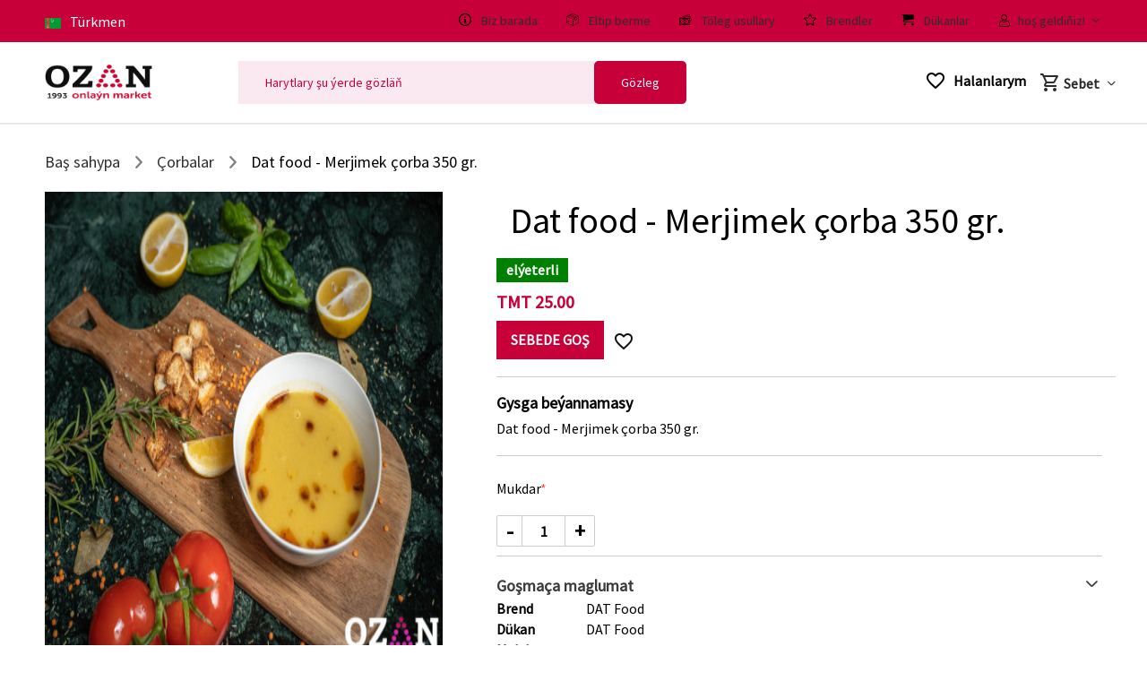

--- FILE ---
content_type: text/html; charset=UTF-8
request_url: https://ozan.com.tm/mn00001124
body_size: 31144
content:
<!DOCTYPE html>
<html lang="tm">

    <head>
        
        <title>    Dat food - Merjimek çorba 350 gr.
</title>

        
        <meta charset="utf-8">
        <meta http-equiv="X-UA-Compatible" content="IE=edge">
        <meta name="csrf-token" content="QFWSG8t1KVfUaiqwWOTfvAhPqdqJBt7yrakN0xiJ">
        <meta http-equiv="content-language" content="tm">
        <meta name="viewport" content="width=device-width, initial-scale=1, shrink-to-fit=no">
        <meta name="yandex-verification" content="1957e95274e51782" />
        <meta name="google-site-verification" content="_Bw6eFXaY5xtJfH3n7tp9HN-9nV6sJiYY-BVbNBYIhk" />

        

        
        
        
            <meta name="description" content="Dat food - Суп Мерджимек 350гр."/>

    <meta name="keywords" content=""/>

            <script type="application/ld+json">
            {"@context":"https:\/\/schema.org\/","@type":"Product","name":"Dat food - Merjimek \u00e7orba 350 gr.","description":"<p>Dat food - \u0421\u0443\u043f \u041c\u0435\u0440\u0434\u0436\u0438\u043c\u0435\u043a 350\u0433\u0440.<\/p>","url":"https:\/\/ozan.com.tm\/mn00001124","sku":"mn00001124","categories":"Tagamlar, \u00c7orbalar","image":["https:\/\/ozan.com.tm\/\/storage\/product\/5449\/Fv8p5sdOgJyvDneyXclLo1SgEtuiR3nmPJYa0gFV.jpg"],"review":[],"aggregateRating":{"@type":"AggregateRating","ratingValue":"0.0","reviewCount":0}}
        </script>
    
    
    <meta name="twitter:card" content="summary_large_image" />

    <meta name="twitter:title" content="Dat food - Merjimek çorba 350 gr." />

    <meta name="twitter:description" content="&lt;p&gt;Dat food - Суп Мерджимек 350гр.&lt;/p&gt;" />

    <meta name="twitter:image:alt" content="" />

    <meta name="twitter:image" content="https://ozan.com.tm/cache/medium/product/5449/Fv8p5sdOgJyvDneyXclLo1SgEtuiR3nmPJYa0gFV.jpg" />

    <meta property="og:type" content="og:product" />

    <meta property="og:title" content="Dat food - Merjimek çorba 350 gr." />

    <meta property="og:image" content="https://ozan.com.tm/cache/medium/product/5449/Fv8p5sdOgJyvDneyXclLo1SgEtuiR3nmPJYa0gFV.jpg" />

    <meta property="og:description" content="&lt;p&gt;Dat food - Суп Мерджимек 350гр.&lt;/p&gt;" />

    <meta property="og:url" content="https://ozan.com.tm/mn00001124" />

        
                    <link rel="icon" sizes="16x16" href="https://ozan.com.tm//storage/channel/1/DW0pZPgN1tjGthPM2zfHlrRZSBLTTsbYLw5PhZVQ.png" />
        
        
        <link rel="stylesheet" href="https://ozan.com.tm/themes/velocity_ozan/assets/css/bootstrap.min.css" />

<link rel="stylesheet" href="https://ozan.com.tm/themes/velocity_ozan/assets/css/velocity.css" />


<link rel="stylesheet" href="https://ozan.com.tm/themes/velocity_ozan/assets/css/main.css">

    <style type="text/css">
        .related-products {
            width: 100%;
        }

        .recently-viewed {
            margin-top: 20px;
        }

        .store-meta-images > .recently-viewed:first-child {
            margin-top: 0px;
        }

        .main-content-wrapper {
            margin-bottom: 0px;
        }

        .buynow {
            height: 40px;
            text-transform: uppercase;
        }
    </style>
    <style>
        .bb-social-share {
            padding: 1rem 0;
        }

        .bb-social-share__title {
            margin-bottom: 1rem;
            font-weight: bold;
        }

        .bb-social-share__items {
            list-style: none;
            display: flex;
            align-items: center;
        }

        .bb-social-share__item {
            margin-right: 1rem;
        }

        .bb-social-share__item a {
            text-decoration: none;
        }

        .bb-social-share__item a:hover {
            text-decoration: none;
        }

        .bb-social-share__item a svg {
            display: inline-block;
            width: 2rem;
            height: 2rem;
        }
    </style>

<style>
    
</style>    </head>

    <body>
        
        
        <div id="app">
            <product-quick-view v-if="$root.quickView"></product-quick-view>

            <div class="main-container-wrapper">

                                    <section class="upheader" id="upheader" style="transition: none !important;">
    <div class="auto__container">
        <div class="upheader__inner" id="upheader_inner">
            <div class="upheader__language">

                <div class="c-lang">
                    <div class="c-current" onclick="openLang()">
                                                                                                    <span class="c-icon">
                                <img src="https://ozan.com.tm/themes/velocity_ozan/assets/images/tm.png" alt="lang-icon">
                            </span>
                            <span class="c-text">
                                Türkmen
                            </span>
                                            </div>

                    <div class="c-group">
                                                                                    <a class="c-item" href="?locale=tm">
                                    <span class="c-icon">
                                                                                                                                                                    <img src="https://ozan.com.tm/themes/velocity_ozan/assets/images/tm.png" alt="lang-icon" width="20px" height="18px">
                                                                            </span>
                                    <span class="c-text">
                                        Türkmen
                                    </span>
                                </a>
                                                                                                                <a class="c-item" href="?locale=ru">
                                    <span class="c-icon">
                                                                                                                            <img src="https://ozan.com.tm/themes/velocity_ozan/assets/images/ru.png" alt="lang-icon" width="20px" height="18px">
                                                                                                                    </span>
                                    <span class="c-text">
                                        Русский
                                    </span>
                                </a>
                                                    
                    </div>
                </div>
            </div>

            <div class="upheader__nav" id="top">
                <a href="https://ozan.com.tm/page/about-us" class="upheader__nav-link">
                    <i class="icon-info"></i>
                    <span>Biz barada</span>
                </a>
                <a href="https://ozan.com.tm/page/shipping-policy" class="upheader__nav-link">
                    <i class="icon-box"></i>
                    <span>Eltip berme</span>
                </a>
                <a href="https://ozan.com.tm/page/payment-policy" class="upheader__nav-link">
                    <i class="icon-money"></i>
                    <span>Töleg usullary</span>
                </a>
                <a href="https://ozan.com.tm/brands" class="upheader__nav-link">
                    <i class="icon-star"></i>
                    <span>Brendler</span>
                </a>
                <a href="https://ozan.com.tm/shops" class="upheader__nav-link">
                    <i class="icon-cart"></i>
                    <span>Dükanlar</span>
                </a>
                                                <a href="https://ozan.com.tm/customer/account/wishlist" class="upheader__nav-link mobile_link">
                    <i class="material-icons">favorite_border</i>
                    <span>Halanlarym</span>
                </a>
                                                <login-header></login-header>




            </div>
        </div>
    </div>
</section>

                    

                        <header class="header" id="header" style="transition: none !important;">
    <div class="auto__container">
        <div class="header__inner">
            <div class="header__column">

                <div class="menu_burger" id="burger" onclick="open_menu()">
                    <img src="https://ozan.com.tm/themes/velocity_ozan/assets/images/svg/Menu.svg" alt="menu">
                </div>

                <logo-component add-class="header__logo"></logo-component>
            </div>
            <div class="header__column">
                <searchbar-component></searchbar-component>
                <div class="mobile_search" id="mobile_search">
                    <searchbar-component></searchbar-component>
                </div>
            </div>

        </div>
    </div>
</header>

<div class="mobile_search_btn" onclick="openSearch()">
    <img class="search_img" src="https://ozan.com.tm/themes/velocity_ozan/assets/images/svg/search.svg" alt="">
    <img class="close_img" src="https://ozan.com.tm/themes/velocity_ozan/assets/images/svg/x.svg" alt="">
</div>


                    

                    <div class="main-content-wrapper col-12 no-padding">
                        <div class="row col-12 remove-padding-margin">
                            <div
                                class="col-12 no-padding content" id="home-right-bar-container">

                                <div class="container-right row no-margin col-12 no-padding">

                                    

                                        <div class="breadcumb">
        <div class="auto__container">
            <div class="breadcumb__inner">
                <a href="https://ozan.com.tm">
                    <span>Baş sahypa</span>
                    <i class="icon-chevron-right"></i>
                </a>
                                    <a href="https://ozan.com.tm/tagamlar/corbalar">
                        <span>Çorbalar</span>
                        <i class="icon-chevron-right"></i>
                    </a>
                                <span>Dat food - Merjimek çorba 350 gr.</span>
            </div>
        </div>
    </div>


                                    
                                </div>

                            </div>
                        </div>
                    </div>
                
                <div class="auto__container">

                    

                            
        <div class="row no-margin">
            <section class="col-12 product-detail">
                <div class="layouter">
                    <product-view>
                        <div class="form-container">
                            <input type="hidden" name="_token" value="QFWSG8t1KVfUaiqwWOTfvAhPqdqJBt7yrakN0xiJ">
                            <input type="hidden" name="product_id" value="5449">

                            <div class="row">
                                
                                <div class="left col-lg-5 col-md-6">
                                    <div class="product-image-group">
        <div class="row col-12">
            <magnify-image src="https://ozan.com.tm/cache/large/product/5449/Fv8p5sdOgJyvDneyXclLo1SgEtuiR3nmPJYa0gFV.jpg" type="">
            </magnify-image>
        </div>

        <div class="row col-12">
            <product-gallery></product-gallery>
        </div>

    </div>



<script type="text/x-template" id="product-gallery-template">
    <ul class="thumb-list col-12 row ltr" type="none">
        <li class="arrow left" @click="scroll('prev')" v-if="thumbs.length > 4">
            <i class="rango-arrow-left fs24"></i>
        </li>

        <carousel-component
            slides-per-page="4"
            :id="galleryCarouselId"
            pagination-enabled="hide"
            navigation-enabled="hide"
            add-class="product-gallery"
            :slides-count="thumbs.length">

            <slide :slot="`slide-${index}`" v-for="(thumb, index) in thumbs">
                <li
                    @mouseover="changeImage({
                        largeImageUrl: thumb.large_image_url,
                        originalImageUrl: thumb.original_image_url,
                        currentType: thumb.type
                    })"
                    :class="`thumb-frame ${index + 1 == 4 ? '' : 'mr5'} ${thumb.large_image_url == currentLargeImageUrl ? 'active' : ''}`"
                    >

                    <video v-if="thumb.type == 'video'" width="110" height="110" controls>
                        <source :src="thumb.small_image_url" type="video/mp4">
                        Ваш браузер не поддерживает тег видео.
                    </video>

                    <div v-else
                        class="bg-image"
                        :style="`background-image: url(${thumb.small_image_url})`">
                    </div>
                </li>
            </slide>
        </carousel-component>

        <li class="arrow right" @click="scroll('next')" v-if="thumbs.length > 4">
            <i class="rango-arrow-right fs24"></i>
        </li>
    </ul>
</script>

                                </div>

                                
                                <div class="right col-lg-7 col-md-6">
                                    
                                    <div class="row info">
                                        <h1 class="col-12 fs40">Dat food - Merjimek çorba 350 gr.</h1>

                                        
                                        <div class="col-12 availability">
    <button type="button"
        class="active disable-box-shadow">
                    elýeterli
            </button>
</div>



                                        <div class="col-12 price">
                                            <div class="product-price">
    <span>TMT 25.00</span>
</div>

                                        </div>

                                        
                                        <div class="product-actions">
                                            
                                            <div class="mx-0 no-padding">
    
                    <a
            class="unset wishlist-icon  text-right"
            href="https://ozan.com.tm/customer/wishlist/add/5449"
            title="Halanlaryma goşmak">
            <wishlist-component active="false"></wishlist-component>
        </a>
    
        
        <div class="add-to-cart-btn pl0">
                            <button
                    type="submit"
                    
                    class="theme-btn   ">

                    
                    Sebede goş
                </button>
                        </div>
</div>


                                        </div>
                                    </div>

                                    

                                                                            <div class="description">
                                            <h2 class="fs18 fw6">Gysga beýannamasy</h2>

                                            <p>Dat food - Merjimek &ccedil;orba 350 gr.</p>
                                        </div>
                                    
                                    


                                    

                                                                            <div>
                                            <quantity-changer></quantity-changer>
                                        </div>
                                    
                                    

                                    
                                    
                                    
                                    
                                    <accordian :title="'aýratynlygy'"
        :active="'1' == true ? true : false">
        <div slot="header">
            <h3 class="no-margin display-inbl">
                Goşmaça maglumat
            </h3>
            <i class="rango-arrow"></i>
        </div>

        <div slot="body">
            <table class="full-specifications">

                                    <tr>
                                                    <td class='fw6'>Brend</td>
                        
                                                    <td>DAT Food </td>
                                            </tr>
                                    <tr>
                                                    <td class='fw6'>Dükan</td>
                        
                                                    <td>DAT Food</td>
                                            </tr>
                                    <tr>
                                                    <td class='fw6'>Mukdary</td>
                        
                                                    <td></td>
                                            </tr>
                            </table>
        </div>
    </accordian>



                                    
                                    <accordian :title="'düşündiriş'" :active="true">
        <div slot="header">
            <h3 class="no-margin display-inbl">
                Doly beýannamasy
            </h3>

            <i class="rango-arrow"></i>
        </div>

        <div slot="body">
            <div class="full-description">
                <p>Dat food - Суп Мерджимек 350гр.</p>
            </div>
        </div>
    </accordian>


                                    
                                                                    </div>
                            </div>
                        </div>
                    </product-view>
                </div>
            </section>

            <div class="related-products">
                                            </div>

            <div class="store-meta-images col-3">
                            </div>
        </div>
    

                    

                </div>
            </div>

            <div class="modal-parent" id="loader" style="top: 0" v-show="showPageLoader">
                <overlay-loader :is-open="true"></overlay-loader>
            </div>
        </div>

        
                    

                <div class="footer">
    <div class="footer-content">

        <div class="newsletter-subscription">
    <div class="newsletter-wrapper row col-12">
                <div class="footer_media">
<div class="auto__container">
<div class="media_wrap">
<div class="social__icons"><a href="https://www.instagram.com/ozan.com.tm" class="media_item instagram"> <svg xmlns="http://www.w3.org/2000/svg" width="80" height="80" viewbox="0 0 80 80"> <path id="Subtraction_4" data-name="Subtraction 4" d="M40,80A40.011,40.011,0,0,1,24.43,3.143a40.01,40.01,0,0,1,31.14,73.713A39.749,39.749,0,0,1,40,80Zm-.155-66.693c-7.165,0-8.107.03-10.941.159A19.618,19.618,0,0,0,22.462,14.7,13.575,13.575,0,0,0,14.7,22.461,19.635,19.635,0,0,0,13.468,28.9c-.13,2.831-.16,3.772-.16,10.941s.031,8.112.16,10.941A19.634,19.634,0,0,0,14.7,57.228a13.57,13.57,0,0,0,7.762,7.761A19.621,19.621,0,0,0,28.9,66.223c2.834.129,3.776.159,10.941.159s8.107-.03,10.941-.159a19.628,19.628,0,0,0,6.441-1.234,13.594,13.594,0,0,0,7.761-7.761,19.584,19.584,0,0,0,1.234-6.442c.129-2.834.159-3.776.159-10.941s-.03-8.107-.159-10.941a19.594,19.594,0,0,0-1.234-6.441A13.573,13.573,0,0,0,57.227,14.7a19.623,19.623,0,0,0-6.441-1.232C47.956,13.338,47.016,13.307,39.845,13.307Zm0,48.294c-7.087,0-7.926-.027-10.723-.155a14.709,14.709,0,0,1-4.927-.913A8.791,8.791,0,0,1,19.156,55.5a14.711,14.711,0,0,1-.913-4.928c-.127-2.8-.154-3.64-.154-10.723s.027-7.923.154-10.724a14.726,14.726,0,0,1,.913-4.927,8.784,8.784,0,0,1,5.037-5.036,14.689,14.689,0,0,1,4.927-.914c2.8-.127,3.64-.154,10.723-.154s7.926.027,10.723.155a14.673,14.673,0,0,1,4.928.913,8.786,8.786,0,0,1,5.036,5.036,14.673,14.673,0,0,1,.913,4.927c.128,2.8.155,3.636.155,10.723,0,7.11-.027,7.946-.155,10.723a14.676,14.676,0,0,1-.913,4.928A8.8,8.8,0,0,1,55.5,60.533a14.709,14.709,0,0,1-4.928.913C47.771,61.574,46.932,61.6,39.845,61.6Zm0-35.384A13.627,13.627,0,1,0,53.472,39.845,13.643,13.643,0,0,0,39.845,26.217Zm14.166-3.722a3.185,3.185,0,1,0,3.184,3.184A3.188,3.188,0,0,0,54.011,22.495Zm-14.166,26.2a8.846,8.846,0,1,1,8.846-8.846A8.857,8.857,0,0,1,39.845,48.691Z" fill="#fff"></path> </svg> </a> <a href="https://www.pinterest.ru/ozan_online_market/" class="media_item pinterest"> <svg xmlns="http://www.w3.org/2000/svg" width="80" height="80" viewbox="0 0 80 80"> <g id="Pinterest" transform="translate(0 0)"> <path id="Вычитание_1" data-name="Вычитание 1" d="M-893-1151a39.753,39.753,0,0,1-15.57-3.143,39.868,39.868,0,0,1-12.715-8.572,39.867,39.867,0,0,1-8.572-12.714A39.747,39.747,0,0,1-933-1191a39.748,39.748,0,0,1,3.143-15.57,39.868,39.868,0,0,1,8.572-12.715,39.871,39.871,0,0,1,12.715-8.573A39.75,39.75,0,0,1-893-1231a39.749,39.749,0,0,1,15.57,3.143,39.87,39.87,0,0,1,12.714,8.573,39.868,39.868,0,0,1,8.572,12.715A39.751,39.751,0,0,1-853-1191a39.749,39.749,0,0,1-3.143,15.57,39.867,39.867,0,0,1-8.572,12.714,39.866,39.866,0,0,1-12.714,8.572A39.752,39.752,0,0,1-893-1151Zm-2.427-52.458a4.392,4.392,0,0,0-3.506,1.9,7.911,7.911,0,0,0-1.447,4.753,10.038,10.038,0,0,0,.82,4.065l-.492,2.086c-.857,3.63-2.451,10.388-2.812,11.913a27.852,27.852,0,0,0-.094,9.654c.007.048.013.086.016.112a.343.343,0,0,0,.258.273.355.355,0,0,0,.08.01.346.346,0,0,0,.274-.136l.072-.093a26.416,26.416,0,0,0,4.564-8.316c.311-1.121,1.792-7,1.806-7.063a5.743,5.743,0,0,0,2.434,2.241,8.364,8.364,0,0,0,3.843.963,12.28,12.28,0,0,0,5.651-1.334,13.067,13.067,0,0,0,4.378-3.691,20.6,20.6,0,0,0,3.833-12.585,13.71,13.71,0,0,0-1.161-5.514,14.586,14.586,0,0,0-3.29-4.7,15.674,15.674,0,0,0-5.129-3.272,18.075,18.075,0,0,0-6.676-1.228h-.007c-7.05,0-11.373,2.875-13.757,5.287a16.155,16.155,0,0,0-3.451,5.175,14.713,14.713,0,0,0-1.153,5.587,13.448,13.448,0,0,0,1.285,6.014,7.656,7.656,0,0,0,3.976,3.8,1.164,1.164,0,0,0,.439.093.867.867,0,0,0,.847-.734c.058-.215.151-.585.241-.943.107-.427.218-.869.287-1.12a1.262,1.262,0,0,0-.372-1.434,7.461,7.461,0,0,1-1.694-5.037,12.267,12.267,0,0,1,3.4-8.587,11.83,11.83,0,0,1,3.983-2.708,13.61,13.61,0,0,1,5.263-1.01,11.093,11.093,0,0,1,7.931,2.812,9.528,9.528,0,0,1,2.758,7.035,19.665,19.665,0,0,1-2.246,9.606,9.109,9.109,0,0,1-2.571,2.959,5.671,5.671,0,0,1-3.326,1.093,4.227,4.227,0,0,1-3.359-1.55,3.91,3.91,0,0,1-.7-3.4c.279-1.173.652-2.383,1.013-3.553l0,0a21.561,21.561,0,0,0,1.253-5.56,4.224,4.224,0,0,0-.856-2.716A3.241,3.241,0,0,0-895.427-1203.458Z" transform="translate(933 1231)" fill="#fff"></path> </g> </svg> </a> <a href="https://ok.ru/ozan.online.market" class="media_item ok"> <svg id="odnoklassniki-logo" xmlns="http://www.w3.org/2000/svg" width="80" height="80" viewbox="0 0 80 80"> <g id="Group_143" data-name="Group 143"> <path id="Path_3292" data-name="Path 3292" d="M47.382,37.447a6.895,6.895,0,1,0-6.937-6.826A6.848,6.848,0,0,0,47.382,37.447Z" transform="translate(-7.344 -4.296)" fill="#fff"></path> <path id="Path_3293" data-name="Path 3293" d="M40,0A40,40,0,1,0,80,40,40,40,0,0,0,40,0Zm.057,12.164A14.089,14.089,0,1,1,25.922,26.222,14.094,14.094,0,0,1,40.057,12.164ZM55.838,45.878a16.933,16.933,0,0,1-6.1,3.941,28.681,28.681,0,0,1-6.925,1.552c.358.388.525.579.748.8,3.2,3.222,6.425,6.428,9.62,9.659a3.182,3.182,0,0,1,.716,3.746,3.794,3.794,0,0,1-3.561,2.22,3.467,3.467,0,0,1-2.254-1.152c-2.419-2.434-4.884-4.825-7.253-7.3-.692-.722-1.022-.584-1.632.043-2.433,2.506-4.906,4.972-7.394,7.425a3.1,3.1,0,0,1-3.743.671,3.785,3.785,0,0,1-2.186-3.488,3.488,3.488,0,0,1,1.174-2.339q4.759-4.75,9.5-9.517c.21-.21.405-.434.71-.761-4.315-.451-8.207-1.513-11.539-4.118a15.255,15.255,0,0,1-1.217-1,3.458,3.458,0,0,1,3.914-5.636,6.766,6.766,0,0,1,.956.564,18.917,18.917,0,0,0,20.971.191,5.687,5.687,0,0,1,2.043-1.055,3.2,3.2,0,0,1,3.671,1.466A3.11,3.11,0,0,1,55.838,45.878Z" fill="#fff"></path> </g> </svg> </a> <a href="https://m.vk.com/ozan_online_market" class="media_item vk"> <svg xmlns="http://www.w3.org/2000/svg" width="79.999" height="79.999" viewbox="0 0 79.999 79.999"> <g id="vk" transform="translate(0 0)"> <path id="Subtraction_2" data-name="Subtraction 2" d="M-2296-2823a39.752,39.752,0,0,1-15.57-3.143,39.868,39.868,0,0,1-12.714-8.572,39.868,39.868,0,0,1-8.572-12.714A39.752,39.752,0,0,1-2336-2863a39.752,39.752,0,0,1,3.143-15.57,39.868,39.868,0,0,1,8.572-12.714,39.868,39.868,0,0,1,12.714-8.572A39.752,39.752,0,0,1-2296-2903a39.752,39.752,0,0,1,15.57,3.143,39.862,39.862,0,0,1,12.714,8.572,39.872,39.872,0,0,1,8.572,12.714A39.752,39.752,0,0,1-2256-2863a39.752,39.752,0,0,1-3.143,15.57,39.872,39.872,0,0,1-8.572,12.714,39.859,39.859,0,0,1-12.714,8.572A39.752,39.752,0,0,1-2296-2823Zm5.742-29.349c1.083,0,2.331,1.43,3.651,2.944a18.089,18.089,0,0,0,3.019,2.983,5.543,5.543,0,0,0,3.1,1.092,2.275,2.275,0,0,0,.391-.028l7.014-.1c.017,0,1.735-.125,2.249-1.1a2.041,2.041,0,0,0-.319-2.008c-.01-.017-.024-.042-.043-.076a28.516,28.516,0,0,0-5.172-5.958l-.124-.115c-3.717-3.449-3.717-3.449-.178-8.026l.02-.026c.518-.671,1.106-1.431,1.771-2.317,3.143-4.189,4.526-6.9,4.113-8.05-.257-.715-1.418-.822-2.088-.822a6.465,6.465,0,0,0-.667.033l-7.9.05a1.792,1.792,0,0,0-.215-.012,1.607,1.607,0,0,0-.8.191,2.219,2.219,0,0,0-.7.848,45.967,45.967,0,0,1-2.917,6.158c-2.931,4.977-4.409,6.022-5.132,6.022a.665.665,0,0,1-.366-.105c-1.12-.724-1.067-2.664-1.021-4.375.009-.317.018-.642.018-.95,0-1.332.046-2.472.086-3.477.135-3.341.2-4.866-1.8-5.347a13.563,13.563,0,0,0-3.687-.366c-.447,0-.814-.007-1.155-.007-2.086,0-4.184.082-5.4.677-.71.348-1.342,1.077-1.294,1.368a.128.128,0,0,0,.125.109,3.569,3.569,0,0,1,2.331,1.173c.8,1.082.781,3.549.781,3.574,0,.068.445,6.822-1.086,7.658a1.033,1.033,0,0,1-.506.134c-1.115,0-2.656-1.841-5.154-6.156a50.7,50.7,0,0,1-2.819-5.843,2.36,2.36,0,0,0-.652-.881,3.282,3.282,0,0,0-1.213-.49l-7.505.05c-.011,0-1.131.037-1.54.521-.365.433-.033,1.327-.03,1.336.059.137,5.949,13.823,12.529,20.674a18.4,18.4,0,0,0,12.759,5.939c.149,0,.241,0,.266-.006h3.142a2.672,2.672,0,0,0,1.432-.626,2.3,2.3,0,0,0,.431-1.379c0-.042-.027-4.224,1.895-4.833A1.17,1.17,0,0,1-2290.258-2852.349Z" transform="translate(2336 2903)" fill="#fff"></path> </g> </svg> </a> <a href="#" class="media_item twitter"> <svg xmlns="http://www.w3.org/2000/svg" width="80" height="80" viewbox="0 0 80 80"> <path id="twitter" d="M40,0A40,40,0,1,0,80,40,40,40,0,0,0,40,0ZM38.886,33.9,38.8,32.512a8.087,8.087,0,0,1,5.456-8.135,9.557,9.557,0,0,1,4.9-.113,11.385,11.385,0,0,1,2.378,1.243l1.371.932,1.511-.48A15.606,15.606,0,0,0,56.876,25c.476-.254.9-.4.9-.311a8.216,8.216,0,0,1-1.9,3.022c-1.175,1.271-.839,1.384,1.539.537,1.427-.48,1.455-.48,1.175.057a18.454,18.454,0,0,1-1.959,2.175c-1.567,1.554-1.651,1.723-1.651,3.022a29.134,29.134,0,0,1-1.9,8.474,24.563,24.563,0,0,1-9.317,10.96A23.633,23.633,0,0,1,25.4,55.025c-1.986-.621-5.4-2.2-5.4-2.486a8.276,8.276,0,0,1,2.294-.226,15.753,15.753,0,0,0,7.5-2.09l1.511-.9-1.735-.593c-2.462-.847-4.672-2.8-5.232-4.632-.168-.593-.112-.621,1.455-.621l1.623-.028-1.371-.65a9.036,9.036,0,0,1-3.833-3.616c-.532-1.017-1.2-3.587-1.007-3.785a3.3,3.3,0,0,1,1.315.311c1.93.706,2.182.537,1.063-.65a8.152,8.152,0,0,1-1.735-8.361l.476-1.356,1.846,1.836a22.756,22.756,0,0,0,13.318,6.553Z" fill="#fff" fill-rule="evenodd"></path> </svg> </a> <a href="#" class="media_item facebook"> <svg xmlns="http://www.w3.org/2000/svg" width="80" height="79.999" viewbox="0 0 80 79.999"> <g id="facebook" transform="translate(0 0)"> <path id="Subtraction_1" data-name="Subtraction 1" d="M-2200-2823a39.752,39.752,0,0,1-15.57-3.143,39.869,39.869,0,0,1-12.715-8.572,39.865,39.865,0,0,1-8.573-12.714A39.747,39.747,0,0,1-2240-2863a39.747,39.747,0,0,1,3.144-15.57,39.863,39.863,0,0,1,8.573-12.714,39.869,39.869,0,0,1,12.715-8.572A39.752,39.752,0,0,1-2200-2903a39.752,39.752,0,0,1,15.57,3.143,39.862,39.862,0,0,1,12.714,8.572,39.868,39.868,0,0,1,8.572,12.714A39.752,39.752,0,0,1-2160-2863a39.752,39.752,0,0,1-3.143,15.57,39.868,39.868,0,0,1-8.572,12.714,39.862,39.862,0,0,1-12.714,8.572A39.752,39.752,0,0,1-2200-2823Zm-7.9-38.434v26.149h10.813v-26.149h7.138l.945-9.181h-8.082v-5.409a2.209,2.209,0,0,1,2.294-2.5h5.812v-8.92l-8.011-.033c-8.044,0-10.91,5.637-10.91,10.912v5.946h-5.144v9.19Z" transform="translate(2240 2903)" fill="#fff"></path> </g> </svg> </a> <a href="#" class="media_item telegram"> <svg xmlns="http://www.w3.org/2000/svg" width="80" height="79.999" viewbox="0 0 80 79.999"> <g id="telegram" transform="translate(0 0)"> <path id="Subtraction_3" data-name="Subtraction 3" d="M-2392-2823a39.752,39.752,0,0,1-15.57-3.143,39.868,39.868,0,0,1-12.714-8.572,39.868,39.868,0,0,1-8.572-12.714A39.752,39.752,0,0,1-2432-2863a39.752,39.752,0,0,1,3.143-15.57,39.868,39.868,0,0,1,8.572-12.714,39.868,39.868,0,0,1,12.714-8.572A39.752,39.752,0,0,1-2392-2903a39.754,39.754,0,0,1,15.57,3.143,39.871,39.871,0,0,1,12.714,8.572,39.863,39.863,0,0,1,8.573,12.714A39.747,39.747,0,0,1-2352-2863a39.747,39.747,0,0,1-3.144,15.57,39.863,39.863,0,0,1-8.573,12.714,39.871,39.871,0,0,1-12.714,8.572A39.754,39.754,0,0,1-2392-2823Zm-.533-27.336h0l10,7.37a3.362,3.362,0,0,0,1.61.508c.991,0,1.684-.761,2-2.2l6.566-30.937,0,0a3.062,3.062,0,0,0-.36-2.677,1.78,1.78,0,0,0-1.44-.647,2.871,2.871,0,0,0-.973.182l-38.567,14.87c-1.307.511-2.045,1.175-2.024,1.822.018.55.59,1.044,1.571,1.355l9.874,3.08,22.9-14.42a2.019,2.019,0,0,1,1.057-.37c.241,0,.416.08.466.215.057.151-.043.35-.281.559l-18.533,16.744-.71,10.176a2.532,2.532,0,0,0,2.017-.984l4.823-4.646Z" transform="translate(2432 2903)" fill="#fff"></path> </g> </svg> </a></div>
</div>
</div>
</div>
        
            </div>
</div>
        <div class="row footer-statics col-12 no-margin">
    <div class="col-lg-4 col-md-12 col-sm-12 software-description">
            <p>OZAN - Onla&yacute;n Markedimize Hoş Geldiňiz!</p>
<p><a href="tel:+99312979099" style="color: #ffffff85 !important;">Tel: ☎+993 (12) 97-90-99 (98)</a></p>
<div>&nbsp;<a href="tel:+99365663211" class="foot_num" style="color: #ffffff85 !important;">+993 (65) 66-32-11</a></div>
    </div>    <div class="col-lg-4 col-md-12 col-sm-12 footer-ct-content">
	<div class="row">

                    <div class="col-lg-6 col-md-12 col-sm-12 no-padding">
<ul type="none">
<li><a href="https://ozan.com.tm/page/about-us">Biz barada</a></li>
<li><a href="https://ozan.com.tm/page/shipping-policy"> Eltip berme</a></li>
<li><a href="https://ozan.com.tm/page/payment-policy"> T&ouml;leg usullary</a></li>
</ul>
</div>
<div class="col-lg-6 col-md-12 col-sm-12 no-padding">
<ul type="none">
<li><a href="https://ozan.com.tm/page/cutomer-service">K&ouml;mek</a></li>
<li><a href="https://ozan.com.tm/contact-us">Habarlaşmak </a></li>
<li><a href="https://ozan.com.tm/page/privacy-policy">Hyzmat şertleri we gizlinlik </a></li>
</ul>
</div>
        	</div>
</div>    <div class="col-lg-4 col-md-12 col-sm-12 footer-rt-content">
    <div class="row">
        <div class="mb5 col-12">
            <h3>Töleg usullary</h3>
        </div>

        <div class="payment-methods col-12">
                            <div class="method-sticker">
                    Nagt
                </div>
                            <div class="method-sticker">
                    Kart Terminal
                </div>
                    </div>
    </div>

    <div class="row">
        <div class="mb5 col-12">
            <h3>Eltip bermegiň görnüşleri</h3>
        </div>

        <div class="shipping-methods col-12">
                            <div class="method-sticker">
                    Irden
                </div>
                            <div class="method-sticker">
                    Günortan
                </div>
                            <div class="method-sticker">
                    Öýlän
                </div>
                            <div class="method-sticker">
                    Agşam
                </div>
                            <div class="method-sticker">
                    Arkadag şäheri
                </div>
                            <div class="method-sticker">
                    Gije
                </div>
                            <div class="method-sticker">
                    10-20 minudyň dowamynda eltip berme hyzmaty
                </div>
                            <div class="method-sticker">
                    Özüm baryp aljak
                </div>
                            <div class="method-sticker">
                    Irden
                </div>
                    </div>
    </div>
</div></div>

            </div>
</div>



            
        
        <style>
    .path-hint {
        border: solid 1px transparent;
        padding: 1px;
    }

    .path-hint:hover {
        border: 1px solid red;
    }

    .path-hint-tooltip {
        padding: 0px 10px;
        position: absolute;
        background: #000000;
        z-index: 10000;
        color: #fff;
        font-size: 10px;
    }

    .path-hint-tooltip h4 {
        margin-top: 5px;
        margin-bottom: 3px;
        color: #fff;
        font-size: 12px;
    }

    .path-hint-tooltip ul li {
        margin-bottom: 3px;
    }

    .main-container-wrapper .product-card .product-image img {
        max-width: 100%;
    }
</style>

<script>
    window.addEventListener("load", function(event) {
        $('.testing').each(function(index) {
            if ($(this).siblings(':not(.path-hint)').length == 1
                && $(this).next().prop("tagName") != 'INPUT'
                && $(this).next().prop("tagName") != 'TEXTAREA'
                && $(this).next().prop("tagName") != 'SELECT'
            ) {
                $(this).next().addClass('path-hint');

                $(this).next().attr({
                    'data-toggle': 'tooltip',
                    'data-title': $(this).parent('.path-hint').attr('data-title'),
                    'data-id': $(this).parent('.path-hint').attr('data-id')
                });

                $(this).unwrap();
            }

            $(this).remove();
        });

        $('.path-hint').on('mouseover', function(e) {
            e.stopPropagation();

            var currentElement = $(e.currentTarget);

            var tooltipContent = '<h4>core::app.path-hint.template</h4>' + currentElement.attr('data-title');

            if ($(this).parents('.path-hint').length) {
                tooltipContent += '<h4>core::app.path-hint.parents</h4>';

                tooltipContent += '<ul>';

                $(this).parents('.path-hint').each(function(index) {
                    tooltipContent += '<li>' + $(this).attr('data-title')  + '</li>';
                });

                tooltipContent += '</ul>';
            }

            $('body').append("<span class='path-hint-tooltip' id='" + currentElement.attr('data-id') + "'>" + tooltipContent + "</span>")

            var elementWidth = currentElement.outerWidth()

            var tooltipWidth = $('.path-hint-tooltip').outerWidth()

            var leftOffset = currentElement.offset().left;

            minus = 0;

            temp = leftOffset + (elementWidth / 2) + (tooltipWidth / 2)

            if (temp > $(window).outerWidth()) {
                minus = temp - $(window).outerWidth();
            }

            if (elementWidth > tooltipWidth) {
                var left = leftOffset + ((elementWidth / 2) - (tooltipWidth / 2));
            } else {
                var left = leftOffset - ((tooltipWidth / 2) - (elementWidth / 2));
            }

            if (left <= 0) {
                left = 10;
            }

            $('.path-hint-tooltip').css('left', left - minus)

            $('.path-hint-tooltip').css('top', currentElement.offset().top + 20)
        })

        $('[data-toggle="tooltip"]').on('mouseout', function(e) {
            var currentElement = $(e.currentTarget);

            $("#" + currentElement.attr('data-id')).remove();
        })
    })
</script>

        <div id="alert-container"></div>

        
        <script
    type="text/javascript"
    baseUrl="https://ozan.com.tm"
    src="https://ozan.com.tm/themes/velocity_ozan/assets/js/ozan.js">
</script>

<script
    type="text/javascript"
    baseUrl="https://ozan.com.tm"
    src="https://ozan.com.tm/themes/velocity_ozan/assets/js/main.js">
</script>

<script
    type="text/javascript"
    src="https://ozan.com.tm/vendor/webkul/ui/assets/js/ui.js">
</script>

<script
    type="text/javascript"
    src="https://ozan.com.tm/themes/velocity/assets/js/jquery.ez-plus.js">
</script>
<script type="text/javascript">
    (() => {
        window.showAlert = (messageType, messageLabel, message) => {
            if (messageType && message !== '') {
                let alertId = Math.floor(Math.random() * 1000);

                let html = `<div class="alert ${messageType} alert-dismissible" id="${alertId}">
                    <a href="#" class="close" data-dismiss="alert" aria-label="close">&times;</a>
                    <strong>${messageLabel ? messageLabel + '!' : ''} </strong> ${message}.
                </div>`;

                $('#alert-container').append(html).ready(() => {
                    window.setTimeout(() => {
                        $(`#alert-container #${alertId}`).remove();
                    }, 5000);
                });
            }
        }

        let messageType = '';
        let messageLabel = '';

        
        if (messageType && '' !== '') {
            window.showAlert(messageType, messageLabel, '');
        }

        window.serverErrors = [];
                            
        window._translations = {"admin":{"system":{"velocity":{"general":"\u041e\u0431\u0449\u0435\u0435","category":"\u041a\u0430\u0442\u0435\u0433\u043e\u0440\u0438\u044f","settings":"\u041d\u0430\u0441\u0442\u0440\u043e\u0439\u043a\u0438","extension_name":"\u0422\u0435\u043c\u0430 \u0412\u0435\u043b\u043e\u0441\u0438\u0442\u0438","error-module-inactive":"\u041f\u0440\u0435\u0434\u0443\u043f\u0440\u0435\u0436\u0434\u0435\u043d\u0438\u0435: \u0421\u0442\u0430\u0442\u0443\u0441 \u0442\u0435\u043c\u044b \u0432\u0435\u043b\u043e\u0441\u0438\u0442\u0438 \u043d\u0435\u0430\u043a\u0442\u0438\u0432\u043d\u044b\u0439"},"settings":{"channels":{"subscription_bar":"\u0421\u043e\u0434\u0435\u0440\u0436\u0430\u043d\u0438\u0435 \u043f\u0430\u043d\u0435\u043b\u0438 \u043f\u043e\u0434\u043f\u0438\u0441\u043a\u0438"}},"general":{"status":"\u0421\u0442\u0430\u0442\u0443\u0441","active":"\u0410\u043a\u0442\u0438\u0432\u043d\u044b\u0439","inactive":"\u041d\u0435\u0430\u043a\u0442\u0438\u0432\u043d\u044b\u0439"},"category":{"all":"\u0412\u0441\u0435","left":"\u0412\u043b\u0435\u0432\u043e","right":"\u0412\u043f\u0440\u0430\u0432\u043e","active":"\u0410\u043a\u0442\u0438\u0432\u043d\u044b\u0439","custom":"Custom","inactive":"\u041d\u0435\u0430\u043a\u0442\u0438\u0432\u043d\u044b\u0439","image-alignment":"\u0412\u044b\u0440\u0430\u0432\u043d\u0438\u0432\u0430\u043d\u0438\u0435 \u0438\u0437\u043e\u0431\u0440\u0430\u0436\u0435\u043d\u0438\u044f","icon-status":"\u0421\u0442\u0430\u0442\u0443\u0441 \u0438\u043a\u043e\u043d\u043a\u0438 \u043a\u0430\u0442\u0435\u0433\u043e\u0440\u0438\u0438","image-status":"\u0421\u0442\u0430\u0442\u0443\u0441 \u0438\u0437\u043e\u0431\u0440\u0430\u0436\u0435\u043d\u0438\u044f \u043a\u0430\u0442\u0435\u0433\u043e\u0440\u0438\u0438","sub-category-show":"\u041f\u043e\u043a\u0430\u0437\u0430\u0442\u044c \u043f\u043e\u0434\u043a\u0430\u0442\u0435\u0433\u043e\u0440\u0438\u0438","image-height":"\u0412\u044b\u0441\u043e\u0441\u0442\u0430 \u0438\u0437\u043e\u0431\u0440\u0430\u0436\u0435\u043d\u0438\u044f [\u0432 \u043f\u0438\u043a\u0441\u0435\u043b\u044f\u0445]","image-width":"\u0428\u0438\u0440\u0438\u043d\u0430 \u0438\u0437\u043e\u0431\u0440\u0430\u0436\u0435\u043d\u0438\u044f [\u0432 \u043f\u0438\u043a\u0441\u0435\u043b\u044f\u0445]","show-tooltip":"\u041f\u043e\u043a\u0430\u0437\u0430\u0442\u044c \u0432\u0441\u043f\u043b\u044b\u0432\u0430\u044e\u0449\u0443\u044e \u043f\u043e\u0434\u0441\u043a\u0430\u0437\u043a\u0443 \u043a\u0430\u0442\u0435\u0433\u043e\u0440\u0438\u0438","num-sub-category":"\u041a\u043e\u043b\u0438\u0447\u0435\u0441\u0442\u0432\u043e \u043f\u043e\u0434\u043a\u0430\u0442\u0435\u0433\u043e\u0440\u0438\u0439"}},"layouts":{"velocity":"\u0412\u0435\u043b\u043e\u0441\u0438\u0442\u0438","cms-pages":"\u0421\u0442\u0440\u0430\u043d\u0438\u0446\u044b CMS","meta-data":"\u041c\u0435\u0442\u0430 \u0434\u0430\u043d\u043d\u044b\u0435","category-menu":"\u041c\u0435\u043d\u044e \u043a\u0430\u0442\u0435\u0433\u043e\u0440\u0438\u0439","header-content":"\u041a\u043e\u043d\u0442\u0435\u043d\u0442 \u0437\u0430\u0433\u043e\u043b\u043e\u0432\u043a\u0430"},"contents":{"self":"\u0421\u0432\u043e\u0439","active":"\u0410\u043a\u0442\u0438\u0432\u0438\u0440\u043e\u0432\u0430\u0442\u044c","new-tab":"\u041d\u043e\u0432\u0430\u044f \u0432\u043a\u043b\u0430\u0434\u043a\u0430","inactive":"\u041d\u0435\u0430\u043a\u0442\u0438\u0432\u043d\u044b\u0439","title":"\u0421\u043f\u0438\u0441\u043e\u043a \u043a\u043e\u043d\u0442\u0435\u043d\u0442\u0430","select":"-- \u0412\u044b\u0431\u0440\u0430\u0442\u044c --","add-title":"\u0414\u043e\u0431\u0430\u0432\u0438\u0442\u044c \u043a\u043e\u043d\u0442\u0435\u043d\u0442","btn-add-content":"\u0414\u043e\u0431\u0432\u0430\u0438\u0442\u044c \u043a\u043e\u043d\u0442\u0435\u043d\u0442","save-btn-title":"\u0421\u043e\u0445\u0440\u0430\u043d\u0438\u0442\u044c \u043a\u043e\u043d\u0442\u0435\u043d\u0442","autocomplete":"[Autocomplete]","no-result-found":"\u0417\u0430\u043f\u0438\u0441\u0435\u0439 \u043d\u0435 \u043d\u0430\u0439\u0434\u0435\u043d\u043e.","search-hint":"\u0418\u0441\u043a\u0430\u0442\u044c \u0442\u043e\u0432\u0430\u0440\u044b \u0437\u0434\u0435\u0441\u044c...","mass-delete-success":"\u0412\u044b\u0431\u0440\u0430\u043d\u043d\u044b\u0439 \u043a\u043e\u043d\u0442\u0435\u043d\u0442 \u0443\u0434\u0430\u043b\u0435\u043d \u0443\u0441\u043f\u0435\u0448\u043d\u043e.","tab":{"page":"\u041d\u0430\u0441\u0442\u0440\u043e\u0439\u043a\u0430 \u0441\u0442\u0440\u0430\u043d\u0438\u0446","content":"\u041d\u0430\u0441\u0442\u0440\u043e\u0439\u043a\u0438 \u043a\u043e\u043d\u0442\u0435\u043d\u0442\u0430","meta_content":"\u041c\u0435\u0442\u0430 \u0434\u0430\u043d\u043d\u044b\u0435"},"page":{"title":"\u0417\u0430\u0433\u043e\u043b\u043e\u0432\u043e\u043a","status":"\u0421\u0442\u0430\u0442\u0443\u0441","position":"\u041f\u043e\u0437\u0438\u0446\u0438\u044f"},"content":{"content-type":"\u0422\u0438\u043f \u043a\u043e\u043d\u0442\u0435\u043d\u0442\u0430","custom-title":"\u0417\u0430\u0433\u043e\u043b\u043e\u0432\u043e\u043a \u043a\u0430\u0441\u0442\u043e\u043c\u0430","category-slug":"Slug \u043a\u0430\u0442\u0435\u0433\u043e\u0440\u0438\u0438","link-target":"\u0426\u0435\u043b\u0435\u0432\u0430\u044f \u0441\u0441\u044b\u043b\u043a\u0430 \u043d\u0430 \u0441\u0442\u0440\u0430\u043d\u0438\u0446\u0443","custom-product":"\u0422\u043e\u0432\u0430\u0440\u044b \u043c\u0430\u0440\u043a\u0435\u0442\u0430","custom-heading":"\u041d\u0430\u0437\u0432\u0430\u043d\u0438\u0435 \u043a\u0430\u0441\u0442\u043e\u043c\u0430","catalog-type":"\u0422\u0438\u043f \u043a\u0430\u0442\u0430\u043b\u043e\u0433\u0430 \u043f\u0440\u043e\u0434\u0443\u043a\u0442\u043e\u0432","static-description":"\u041e\u043f\u0438\u0441\u0430\u043d\u0438\u0435 \u043a\u043e\u043d\u0442\u0435\u043d\u0442\u0430","page-link":"\u0421\u0441\u044b\u043b\u043a\u0430 \u0441\u0442\u0440\u0430\u043d\u0438\u0446\u044b [e.g. http:\/\/example.com\/..\/..\/]"},"datagrid":{"id":"Id","title":"\u0417\u0430\u0433\u043e\u043b\u043e\u0432\u043e\u043a","status":"\u0421\u0442\u0430\u0442\u0443\u0441","position":"\u041f\u043e\u0437\u0438\u0446\u0438\u044f","content-type":"\u0422\u0438\u043f \u043a\u043e\u043d\u0442\u0435\u043d\u0442\u0430"}},"meta-data":{"footer":"\u0424\u0443\u0442\u0435\u0440","title":"\u041c\u0435\u0442\u0430 \u0434\u0430\u043d\u043d\u044b\u0435 \u0412\u0435\u043b\u043e\u0441\u0438\u0442\u0438","activate-slider":"\u0410\u043a\u0442\u0438\u0432\u0438\u0440\u043e\u0432\u0430\u0442\u044c \u0441\u043b\u0430\u0439\u0434\u0435\u0440","home-page-content":"\u041a\u043e\u043d\u0442\u0435\u043d\u0442 \u0413\u043b\u0430\u0432\u043d\u043e\u0439 \u0441\u0442\u0440\u0430\u043d\u0438\u0446\u044b","footer-left-content":"\u041a\u043e\u043d\u0442\u0435\u043d\u0442 \u0441\u043b\u0435\u0432\u0430 \u043d\u0430 \u0444\u0443\u0442\u0435\u0440\u0435","subscription-content":"\u041a\u043e\u043d\u0442\u0435\u043d\u0442 \u043f\u0430\u043d\u0435\u043b\u0438 \u043f\u043e\u0434\u043f\u0438\u0441\u043e\u043a","sidebar-categories":"\u0421\u0430\u0439\u0434\u0431\u0430\u0440 \u043a\u0430\u0442\u0435\u0433\u043e\u0440\u0438\u0439","header_content_count":"\u0421\u0447\u0435\u0442\u0447\u0438\u043a \u043a\u043e\u043d\u0442\u0435\u043d\u0442\u0430 \u0445\u0435\u0434\u0435\u0440\u0430","footer-left-raw-content":"\u003Cp\u003E\u0418\u041f \u00ab\u041f\u0430\u0440\u0430\u0445\u0430\u0442\u00bb - \u043e\u0434\u043d\u043e \u0438\u0437 \u043a\u0440\u0443\u043f\u043d\u0435\u0439\u0448\u0438\u0445 \u0441\u043e\u0432\u0440\u0435\u043c\u0435\u043d\u043d\u044b\u0445 \u0432\u044b\u0441\u043e\u043a\u043e\u0442\u0435\u0445\u043d\u043e\u043b\u043e\u0433\u0438\u0447\u043d\u044b\u0445 \u043f\u0440\u0435\u0434\u043f\u0440\u0438\u044f\u0442\u0438\u0439 \u043f\u043e \u0432\u044b\u043f\u0443\u0441\u043a\u0443 \u043d\u0430\u0442\u0443\u0440\u0430\u043b\u044c\u043d\u044b\u0445 \u0441\u043e\u043a\u043e\u0432 \u0438 \u043d\u0435\u043a\u0442\u0430\u0440\u043e\u0432, \u0445\u043e\u043b\u043e\u0434\u043d\u043e\u0433\u043e \u0447\u0430\u044f, \u0433\u0430\u0437\u0438\u0440\u043e\u0432\u0430\u043d\u043d\u044b\u0445 \u043d\u0430\u043f\u0438\u0442\u043a\u043e\u0432, \u0444\u0440\u0443\u043a\u0442\u043e\u0432\u043e-\u043e\u0432\u043e\u0449\u043d\u044b\u0445 \u043f\u044e\u0440\u0435, \u043a\u0438\u0441\u043b\u043e\u043c\u043e\u043b\u043e\u0447\u043d\u044b\u0445 \u043f\u0440\u043e\u0434\u0443\u043a\u0442\u043e\u0432, \u043a\u043e\u043d\u0446\u0435\u043d\u0442\u0440\u0430\u0442\u043e\u0432, \u043c\u044f\u0441\u043d\u044b\u0445 \u0438\u0437\u0434\u0435\u043b\u0438\u0439, \u0440\u0430\u0431\u043e\u0442\u0430\u044e\u0449\u0435\u0435 \u043f\u043e \u0441\u0430\u043c\u044b\u043c \u043f\u0435\u0440\u0435\u0434\u043e\u0432\u044b\u043c \u0442\u0435\u0445\u043d\u043e\u043b\u043e\u0433\u0438\u044f\u043c. \u041f\u0440\u0435\u0434\u043f\u0440\u0438\u044f\u0442\u0438\u0435 \u0431\u044b\u043b\u043e \u043e\u0441\u043d\u043e\u0432\u0430\u043d\u043e \u0432 1993 \u0433\u043e\u0434\u0443. .\u003C\/p\u003E","slider-path":"\u041f\u0443\u0442\u044c \u0441\u043b\u0430\u0439\u0434\u0435\u0440\u0430","category-logo":"\u041b\u043e\u0433\u043e \u043a\u0430\u0442\u0435\u0433\u043e\u0440\u0438\u0438","product-policy":"\u041f\u043e\u043b\u0438\u0442\u0438\u043a\u0430 \u0442\u043e\u0432\u0430\u0440\u0430","update-meta-data":"\u041e\u0431\u043d\u043e\u0432\u0438\u0442\u044c \u043c\u0435\u0442\u0430 \u0434\u0430\u043d\u043d\u044b\u0435","product-view-image":"\u0418\u0437\u043e\u0431\u0440\u0430\u0436\u0435\u043d\u0438\u0435 \u043f\u0440\u043e\u0434\u0443\u043a\u0442\u0430","advertisement-two":"\u0420\u0435\u043a\u043b\u0430\u043c\u0430 \u0434\u0432\u0430 \u0438\u0437\u043e\u0431\u0440\u0430\u0436\u0435\u043d\u0438\u044f","advertisement-one":"\u0420\u0435\u043a\u043b\u0430\u043c\u0430 \u043e\u0434\u043d\u043e \u0438\u0437\u043e\u0431\u0440\u0430\u0436\u0435\u043d\u0438\u0435","footer-middle-content":"\u041a\u043e\u043d\u0442\u0435\u043d\u0442 \u0432 \u0446\u0435\u043d\u0442\u0440\u0435 \u0444\u0443\u0442\u0435\u0440\u0430","advertisement-four":"\u0420\u0435\u043a\u043b\u0430\u043c\u0430 \u0447\u0435\u0442\u044b\u0440\u0435 \u0438\u0437\u043e\u0431\u0440\u0430\u0436\u0435\u043d\u0438\u044f","advertisement-three":"\u0420\u0435\u043a\u043b\u0430\u043c\u0430 \u0442\u0440\u0438 \u0438\u0437\u043e\u0431\u0440\u0430\u0436\u0435\u043d\u0438\u044f","images":"\u0418\u0437\u043e\u0431\u0440\u0430\u0436\u0435\u043d\u0438\u044f","general":"\u041e\u0431\u0449\u0435\u0435","add-image-btn-title":"\u0414\u043e\u0431\u0430\u0432\u0438\u0442\u044c \u0438\u0437\u043e\u0431\u0440\u0430\u0436\u0435\u043d\u0438\u0435","footer-middle":{"about-us":"\u041e \u043d\u0430\u0441","customer-service":"\u041e\u0431\u0441\u043b\u0443\u0436\u0438\u0432\u0430\u043d\u0438\u0435 \u043a\u043b\u0438\u0435\u043d\u0442\u043e\u0432","whats-new":"\u0427\u0442\u043e \u043d\u043e\u0432\u043e\u0433\u043e","contact-us":"\u0421\u0432\u044f\u0437\u0430\u0442\u044c\u0441\u044f \u0441 \u043d\u0430\u043c\u0438","order-and-returns":"\u0417\u0430\u043a\u0430\u0437\u044b \u0438 \u0432\u043e\u0437\u0432\u0440\u0430\u0442\u044b","payment-policy":"\u0423\u0441\u043b\u043e\u0432\u0438\u044f \u043e\u043f\u043b\u0430\u0442\u044b","shipping-policy":"\u0423\u0441\u043b\u043e\u0432\u0438\u044f \u0434\u043e\u0441\u0442\u0430\u0432\u043a\u0438","privacy-and-cookies-policy":"\u041f\u043e\u043b\u0438\u0442\u0438\u043a\u0430 \u043a\u043e\u043d\u0444\u0438\u0434\u0435\u043d\u0446\u0438\u0430\u043b\u044c\u043d\u043e\u0441\u0442\u0438"}},"category":{"save-btn-title":"\u041c\u0435\u043d\u044e \u0441\u043e\u0445\u0440\u0430\u043d\u0438\u0442\u044c","title":"\u0421\u043f\u0438\u0441\u043e\u043a \u043c\u0435\u043d\u044e \u043a\u0430\u0442\u0435\u0433\u043e\u0440\u0438\u0439","add-title":"\u0414\u043e\u0431\u0430\u0432\u0438\u0442\u044c \u043a\u043e\u043d\u0442\u0435\u043d\u0442 \u043c\u0435\u043d\u044e","edit-title":"\u0420\u0435\u0434\u0430\u043a\u0442\u0438\u0440\u043e\u0432\u0430\u0442\u044c \u043a\u043e\u043d\u0442\u0435\u043d\u0442 \u043c\u0435\u043d\u044e ","btn-add-category":"\u0414\u043e\u0431\u0430\u0432\u0438\u0442\u044c \u043a\u043e\u043d\u0442\u0435\u043d\u0442 \u043a\u0430\u0442\u0435\u0433\u043e\u0440\u0438\u0438","datagrid":{"category-id":"Id \u043a\u0430\u0442\u0435\u0433\u043e\u0440\u0438\u0438","category-name":"\u041d\u0430\u0437\u0432\u0430\u043d\u0438\u0435 \u043a\u0430\u0442\u0435\u0433\u043e\u0440\u0438\u0438","category-icon":"\u0418\u043a\u043e\u043d\u043a\u0430 \u043a\u0430\u0442\u0435\u0433\u043e\u0440\u0438\u0438","category-status":"\u0421\u0442\u0430\u0442\u0443\u0441"},"tab":{"general":"\u041e\u0431\u0449\u0435\u0435"},"status":"\u0421\u0442\u0430\u0442\u0443\u0441","active":"\u0410\u043a\u0442\u0438\u0432\u043d\u044b\u0439","inactive":"\u041d\u0435\u0430\u043a\u0442\u0438\u0432\u043d\u044b\u0439","select":"-- \u0412\u044b\u0431\u0440\u0430\u0442\u044c --","icon-class":"\u041a\u043b\u0430\u0441\u0441 \u0438\u043a\u043e\u043d\u043a\u0438","select-category":"\u0412\u044b\u0431\u0440\u0430\u0442\u044c \u043a\u0430\u0442\u0435\u0433\u043e\u0440\u0438\u044e","tooltip-content":"\u041a\u043e\u043d\u0442\u0435\u043d\u0442 \u0432\u0441\u043f\u043b\u044b\u0432\u0430\u044e\u0449\u0435\u0439 \u043f\u043e\u0434\u0441\u043a\u0430\u0437\u043a\u0438","mass-delete-success":"\u041c\u0435\u043d\u044e \u0432\u044b\u0431\u0440\u0430\u043d\u043d\u044b\u0445 \u043a\u0430\u0442\u0435\u0433\u043e\u0440\u0438\u0439 \u0443\u0441\u043f\u0435\u0448\u043d\u043e \u0443\u0434\u0430\u043b\u0435\u043d\u043e."},"general":{"locale_logo":"\u041b\u043e\u0433\u043e\u0442\u0438\u043f \u043b\u043e\u043a\u0430\u043b\u044c\u043d\u043e\u0439 \u043d\u0430\u0441\u0442\u0440\u043e\u0439\u043a\u0438"}},"home":{"view-all":"\u00c4hlisi","add-to-cart":"Sebede go\u015f","hot-categories":"Me\u015fhur b\u00f6l\u00fcmler","payment-methods":"T\u00f6leg usullary","customer-reviews":"M\u00fc\u015fderileri\u0148 teswirleri","shipping-methods":"Eltip bermegi\u0148 g\u00f6rn\u00fc\u015fleri","popular-categories":"\u00dd\u00f6rg\u00fcnli b\u00f6l\u00fcmler"},"layouts":{"my-account":"\u015eahsy otagym","profile":"Profil","address":"Salgylar","reviews":"Teswirler","wishlist":"Halanlarym","orders":"Sargytlar","downloadable-products":"G\u00f6\u00e7\u00fcrip bol\u00fdan \u00f6n\u00fcmler"},"header":{"cart":"Sebet","guest":"","logout":"\u00c7yky\u015f","title":"\u015eahsy otag","account":"\u015eahsy otag","profile":"Profil","wishlist":"Halanlarym","all-categories":"\u00c4hli b\u00f6l\u00fcmler","search-text":"Harytlary \u015fu \u00fderde g\u00f6zl\u00e4\u0148","welcome-message":":customer_name ho\u015f geldi\u0148iz!","dropdown-text":"S\u00f6wda ba\u015flamak \u00fc\u00e7in i\u00e7eri giri\u0148","sign-in":"Giri\u015f","sign-up":"Agza bol","search":"G\u00f6zleg"},"search":{"result":"G\u00f6zleg netijesi: ","no-results":"Haryt tapylmady","page-title":"Ozan_ - G\u00f6zleg","found-results":"Haryt tapyldy","found-result":"Haryt tapyldy","analysed-keywords":"G\u00f6zlenen s\u00f6zler","image-search-option":"Surat g\u00f6zlegi"},"menu-navbar":{"text-more":"\u00ddene","text-category":"B\u00f6l\u00fcmlere g\u00f6r\u00e4 s\u00f6wdalar"},"minicart":{"cart":"Sebet","view-cart":"Sebede ge\u00e7","checkout":"Sargyt et"},"checkout":{"qty":"Mukdary","checkout":"Sargyt","cart":{"view-cart":"Sebede ge\u00e7","cart-summary":"T\u00f6legler"},"items":"Harytlar","subtotal":"Harytlary\u0148 t\u00f6legi","sub-total":"Harytlary\u0148 t\u00f6legi ","proceed":"Sargyda ge\u00e7","comment":"Bellikler"},"customer":{"forgot-password":{"title":"A\u00e7ar s\u00f6z\u00fcni dikeltme","email":"Email","submit":"Ugrat","page_title":"A\u00e7ar s\u00f6z\u00fc\u0148izi unytdy\u0148yzmy ?"},"compare":{"text":"De\u0148e\u015fdirme","compare_similar_items":"Harytlary de\u0148e\u015fdirme","add-tooltip":"De\u0148e\u015fdirm\u00e4 haryt go\u015fmak","added":"Haryt de\u0148e\u015fdirm\u00e4 go\u015fuldy","already_added":"Haryt e\u00fd\u00fd\u00e4m de\u0148e\u015fdirmede bar","removed":"Haryt de\u0148e\u015fdirmeden a\u00fdryldy","removed-all":"\u00c4hli harytlar de\u0148e\u015fdirmeden a\u00fdryldy","empty-text":"De\u0148e\u015fdirmede haryt \u00fdok.","product_image":"Haryt suraty","actions":"Hereketler"},"login-form":{"sign-up":"Agza bolmak","new-customer":"T\u00e4ze m\u00fc\u015fderi","customer-login":"Giri\u015f","registered-user":"Agza","your-email-address":"Sizi\u0148 telefon belgi\u0148iz","form-login-text":"Eger hasaby\u0148yz bar bolsa, telefon belgi\u0148iz bilen ulgama giri\u0148","page-title":"M\u00fc\u015fderi agzalylygy","title":"Ulgama gir","email":"Email","password":"A\u00e7ar s\u00f6zi","forgot_pass":"A\u00e7ar s\u00f6z\u00fcni unutdy\u0148yzmy?","button_title":"Ulgama girmek","remember":"Meni \u00fdatda sakla","footer":"\u00a9 Copyright :year Webkul Software, All rights reserved","invalid-creds":"\u015eahsy maglumatlary\u0148yzy barla\u0148 we ga\u00fdtadan synany\u015fy\u0148.","verify-first":"Ilki \u00f6z elektron po\u00e7ta\u0148yzy tassykla\u0148","not-activated":"Aktiwasi\u00fda, administratory\u0148 razylygyny gara\u015f\u00fdar","resend-verification":"Barlag hatyny ga\u00fdtadan iberi\u0148","sms_code":"SMS kody girizi\u0148","sms_code_error":"SMS kod n\u00e4dogry!","sms_verification":"SMS kody tassyklamak","sms_verification_text":"Girizilen telefon belga iberilen SMS kody girizi\u0148 we tassykla\u0148!","confirm":"Tassykla!","customer_not_found":"Be\u00fdle agzamyz \u00fdok!"},"signup-form":{"login":"Giri\u015f","become-user":"Agza bol","user-registration":"Hasap d\u00f6ret","form-sginup-text":"Bizi\u0148 onla\u00fdn-marketimize ilkinji gezek giren bolsa\u0148yz, sizi alyjy h\u00f6km\u00fcnde g\u00f6rm\u00e4ge \u015fat.","phone":"Telefon","page-title":"t\u00e4ze m\u00fc\u015fderi hasabyny a\u00e7mak","title":"Agza bolmak","firstname":"Ady","lastname":"Famili\u00fdasy","email":"Email","password":"A\u00e7ar s\u00f6zi","confirm_pass":"A\u00e7ar s\u00f6z\u00fcni ga\u00fdtala\u0148","button_title":"Registrasi\u00fda","agree":"\u015eu web sahypany\u0148 ","terms":"kadalary we \u015fertleri bilen razy","conditions":"","using":"","agreement":"Razylyk","subscribe-to-newsletter":"T\u00e4zeliklere agza bolu\u0148","success":"Hasap \u00fcst\u00fcnlikli d\u00f6redildi","success-verify":"Hasap d\u00f6redildi we tassyklamak \u00fc\u00e7in telefony\u0148yza kod ugradyldy","success-verify-email-unsent":"Hasap d\u00f6redildi, emma tassyklamak \u00fc\u00e7in telefony\u0148yza kod ugradylmady, so\u0148rak synany\u015fy\u0148.","already-verified":"Hasaby\u0148yz e\u00fd\u00fd\u00e4m tassyklandy.","verification-not-sent":"\u00ddal\u0148y\u015flyk! Barlag sms kod ibermekde kyn\u00e7ylyk, so\u0148rak synany\u015fy\u0148.","verification-sent":"Barlag sms kod iberildi","verified":"Hasaby\u0148yz tassyklandy, indi girm\u00e4ge synany\u015fy\u0148.","verify-failed":"Hasaby\u0148yzy tassyklap bilmedik.","dont-have-account":"Ulgamda Sizi\u0148 hasaby\u0148yz \u00fdok.","customer-registration":"M\u00fc\u015fderi, \u00fcst\u00fcnlikli agza boldu\u0148yz","already_registered":"Be\u00fdle m\u00fc\u015fderimiz bar!"},"verify":{"title":"Telefon belgi\u0148izi tassyklamak","submit":"Tassykla","token":"Size ugradylan sms kody girizi\u0148","resend":"Sms kody ga\u00fdtadan ugrat"},"forget-password":{"login":"","forgot-password":"A\u00e7ar s\u00f6z\u00fcni unutdy\u0148yzmy?","recover-password":"A\u00e7ar s\u00f6z\u00fcni dikeltmek","recover-password-text":"Eger a\u00e7ar s\u00f6z\u00fcni unudan bolsa\u0148yz telefon belgi\u0148izi g\u00f6rkezip, ony dikeldip bilersi\u0148iz"},"reset-password":{"title":"A\u00e7ar s\u00f6z\u00fcni ga\u00fdtadan d\u00fczmek","token":"Sms kody girizi\u0148","password":"A\u00e7ar s\u00f6zi","confirm-password":"A\u00e7ar s\u00f6z\u00fcni ga\u00fdtala\u0148","back-link-title":"Giri\u015fe dolanmak","submit-btn-title":"Ugrat"},"wishlist":{"remove-all-success":"Halanlarymdan \u00e4hli harytlar a\u00fdryldy"},"account":{"dashboard":"Profili redaktirl\u00e4\u0148","menu":"Men\u00fdu","general":{"no":"\u00ddok","yes":"Hawa"},"profile":{"index":{"page-title":"Profil","title":"Profil","edit":"\u00dc\u00fdtgetmek"},"edit-success":"Profil \u00fcst\u00fcnlikli t\u00e4zelendi.","edit-fail":"Profil t\u00e4zelenip bilinmez, so\u0148rak synany\u015fy\u0148.","unmatch":"K\u00f6ne a\u00e7ar s\u00f6zi gabat gelmedi","fname":"Ady","lname":"Famil\u00fdasy","gender":"Jynsy","other":"Basga","male":"Erkek","female":"Zenan","dob":"Doglan senesi","phone":"Telefon belgisi","email":"Email","opassword":"K\u00f6ne a\u00e7ar s\u00f6zi","password":"A\u00e7ar s\u00f6zi","cpassword":"A\u00e7ar s\u00f6zini tassykla\u0148","submit":"Profili t\u00e4zelemek","edit-profile":{"title":"Profili Redaktirlemek","page-title":"Edit Profile"}},"address":{"index":{"page-title":"Salgy","title":"Salgysy","add":"Salgy go\u015fmak","edit":"\u00dc\u00fdtgetmek","empty":"Si\u0148iz salgy\u0148yz \u00fdok, go\u015f d\u00fcwmesine basyp t\u00e4ze  d\u00f6retmegi\u0148izi ha\u00fd\u015f ed\u00fd\u00e4ris!","create":"Salgy d\u00f6retmek","delete":"A\u00fdyrmak","make-default":"hemi\u015felik ulanyl\u00fdan etmek","default":"hemi\u015felik","contact":"Kontakt","confirm-delete":"Siz dogrydanam bu salgyny a\u00fdyrmak isle\u00fdarsi\u0148izmi?","default-delete":"Hemi\u015felik adressi \u00e7al\u015fyp bolma\u00fdar","enter-password":"A\u00e7ar s\u00f6zini girizi\u0148"},"create":{"page-title":"Salgy go\u015fmak","company_name":"Kompani\u00fdany\u0148 ady","first_name":"Ady","last_name":"Famil\u00fdasy","vat_id":"Salgyt t\u00f6leg belgisi","vat_help_note":"[Bellik: Salgyt t\u00f6leg belgisini \u00fdurdu\u0148 kody bilen ulany\u0148. Mes. INV01234567891]","title":"Salgy go\u015fmak","street-address":"K\u00f6\u00e7\u00e4ni\u0148 salgysy","country":"D\u00f6wlet","state":"\u00ddurt","select-state":"Wela\u00fdaty \u00fda-da etraby sa\u00fdla\u0148","city":"\u015e\u00e4her","postcode":"zip belgisi","phone":"Telefon belgisi","submit":"\u00ddatda sakla","success":"Salgy \u00fcst\u00fcnlikli \u00fdatda saklandy.","error":"Salgy go\u015fulmady"},"edit":{"page-title":"Salgyny \u00fc\u00fdtgetmek","company_name":"Kompani\u00fdany\u0148 ady","first_name":"Ady","last_name":"Famil\u00fdasy","vat_id":"Salgyt t\u00f6leg belgisi","title":"Salgyny \u00fc\u00fdtgetmek","street-address":"K\u00f6\u00e7\u00e4ni\u0148 salgysy","submit":"\u00ddatda sakla","success":"Salgy \u00fcst\u00fcnlikli \u00fdatda saklandy"},"delete":{"success":"Salgy \u00fcst\u00fcnlikli a\u00fdryldy","failure":"Salgyny a\u00fdyryp bolma\u00fdar!","wrong-password":"N\u00e4dogry a\u00e7ar s\u00f6zi !"}},"order":{"index":{"page-title":"Sargytlar","title":"Sargytlar","order_id":"Sargyt ID","date":"Senesi","status":"Statusy","total":"Jemi","order_number":"Sargyt belgisi","processing":"Amala a\u015fyryl\u00fdar","completed":"Tamamlandy","canceled":"bo\u00fdun ga\u00e7yryldy","closed":"\u00fdapyldy","pending":"gara\u015fyl\u00fdar","pending-payment":"t\u00f6lege gara\u015fyl\u00fdar","fraud":"Kezzap\u00e7ylyk"},"view":{"page-tile":"Sargyt #:order_id","info":"","placed-on":"senesi","products-ordered":"Sargalan harytlar","invoices":"Hasap-faktura","shipments":"Iberi\u015fler","SKU":"SKU","product-name":"Ady","qty":"Qty","item-status":"Harydy\u0148 statusy","item-ordered":"Sargalan (:qty_ordered)","item-invoice":"Hasap-fakturalysy (:qty_invoiced)","item-shipped":"Iberilen (:qty_shipped)","item-canceled":"Bo\u00fdun ga\u00e7yrylan (:qty_canceled)","item-refunded":"Yzyna ga\u00fdtarylan (:qty_refunded)","price":"Bahasy","total":"Umumy jemi","subtotal":"Harytlary\u0148 jemi","shipping-handling":"Eltip berme","tax":"Salgyt","discount":"Arzanlady\u015flyk","tax-percent":"Salgyt g\u00f6terimi","tax-amount":"Salgyt m\u00f6\u00e7beri","discount-amount":"Arzanla\u015fdy\u015flyklary\u0148 m\u00f6\u00e7beri","grand-total":"Jemi","total-paid":"Jemi t\u00f6lenen","total-refunded":"Jemi yzyna ga\u00fdtarylan","total-due":"Jemi berilmeli","shipping-address":"Salgysy","billing-address":"Hasapla\u015fyk salgysy","shipping-method":"Eltip bermek usuly","payment-method":"T\u00f6leg usuly","individual-invoice":"Hasap-faktura: #:invoice_id","individual-shipment":"Eltip berme #:shipment_id","print":"print etmek","invoice-id":"Hasap-faktura ID-i","order-id":"sargyt ID-i","order-date":"sargyt edilen senesi","bill-to":"T\u00f6leg salgysy","ship-to":"Eltip berme salgysy","contact":"Telefon","refunds":"Yzyna ga\u00fdtarylanlar","individual-refund":"Yzyna-ga\u00fdtarylan #:refund_id","adjustment-refund":"D\u00fczedi\u015fi\u0148 yzyna ga\u00fdtarylmagy","adjustment-fee":"D\u00fczedi\u015fi\u0148 t\u00f6legi","cancel-btn-title":"Go\u00fdbolsun et","tracking-number":"Yzarla\u00fdy\u015f belgisi","cancel-confirm-msg":"Dogrydanam siz bu sargydy go\u00fdbolsun etmek\u00e7imi?"}},"wishlist":{"page-title":"Halanlarym","title":"Halanlarym","deleteall":"\u00c4hlisini a\u00fdyr","moveall":"\u00c4hli harytlary sebede ge\u00e7ir","move-to-cart":"Sebede ge\u00e7ir","error":"K\u00e4bir meseleler seb\u00e4pli halanlaryma haryt go\u015fup bolma\u00fdar, so\u0148rak barla\u0148","add":"Halanlaryma go\u015fuldy","remove":"Halanlarymdan a\u00fdryldy","add-wishlist-text":"Halanlaryma \u00f6n\u00fcm go\u015fu\u0148","remove-wishlist-text":"Harytlary halanlarymdan a\u00fdyry\u0148","moved":"Haryt \u00fcst\u00fcnlikli sebede ge\u00e7irildi","option-missing":"haryt g\u00f6rn\u00fc\u015fleri \u00fdok, \u015fonu\u0148 \u00fc\u00e7in haryt isleg sanawyna ge\u00e7irilip bilinmez.","move-error":"Haryt isleg sanawyna ge\u00e7irilip bilinmez, so\u0148rak synany\u015fy\u0148","success":"Isleg sanawyna haryt \u00fcst\u00fcnlikli go\u015fuldy","failure":"Isleg sanawyna haryt go\u015fup bolma\u00fdar, so\u0148rak synany\u015fy\u0148","already":" bu haryt Isleg sanawy\u0148yzda e\u00fd\u00fd\u00e4m bar","removed":"Haryt isleg sanawyndan \u00fcst\u00fcnlikli a\u00fdryldy","remove-fail":"Haryt isleg sanawyndan a\u00fdrylyp bilinmez, So\u0148rak synany\u015fy\u0148","empty":"isleg sanawy\u0148yzda haryt \u00fdok","remove-all-success":"Isleg sanawy\u0148yzdaky \u00e4hli harytlar a\u00fdryldy"},"downloadable_products":{"title":"G\u00f6\u00e7\u00fcrip alyp bol\u00fdan \u00f6n\u00fcmler","order-id":"sargyt ID-i","date":"senesi","name":"Ady","status":"Statusy","pending":"gara\u015fyl\u00fdar","available":"el\u00fdeterli","expired":"wagty ge\u00e7en","remaining-downloads":"Galan \u00fd\u00fcklemeler","unlimited":"\u00c7\u00e4klendirilmedik","download-error":"G\u00f6\u00e7\u00fcrip almagy\u0148 m\u00f6hleti gutardy.","payment-error":"Bu \u00fd\u00fckleme \u00fc\u00e7in t\u00f6leg edilmedi."},"review":{"index":{"title":"Synlar","page-title":"Synlar"},"view":{"page-tile":"Syn #:id"}}}},"error":{"go-to-home":"Ba\u015f sahypa dolanmak","page-lost-short":"Bu sahypa \u00fdok","something_went_wrong":"Bir n\u00e4sazlyk \u00fd\u00fcze \u00e7ykdy","page-lost-description":"G\u00f6zle\u00fd\u00e4n sahypa\u0148yz el\u00fdeterli d\u00e4l.. \u00ddene g\u00f6zl\u00e4p g\u00f6r\u00fc\u0148 \u00fda-da \u0027Yza\u0027 d\u00fcwmesini ulany\u0148"},"reviews":{"title":"Ady","add-review-page-title":"Syn go\u015fmak","write-review":"Syn \u00fdazmak","review-title":"Syny\u0148yzy\u0148 ady","product-review-page-title":"HAryt barada syn","rating-reviews":"Derejelendirme we Syn","submit":"Tab\u015fyrmak","delete-all":"\u00c4hli synlar \u00fcst\u00fcnlikli a\u00fdryldy","ratingreviews":":rating bal \u0026 :review Syn","star":"\u00ddyldyz","percentage":":percentage %","id-star":"\u00ddyldyz","name":"ady","ratings":"Baly","comment":"Teswir"},"products":{"text":"Harytlar","details":"Doly be\u00fdannamasy","reviews-title":"Teswirler","reviewed":"Teswirlenen","review-by":"Teswir\u00e7i","quick-view":"\u00dd\u00fczle\u00fd g\u00f6rkez","not-available":"El\u00fdeter d\u00e4l","submit-review":"Teswir go\u015fmak","ratings":":totalRatings bal","reviews-count":":totalReviews syn","customer-rating":"M\u00fc\u015fderi ballary","more-infomation":"Go\u015fma\u00e7a maglumat","view-all-reviews":"\u00c4hli teswirlere seretmek","write-your-review":"Teswir \u00fdazy\u0148","short-description":"Gysga be\u00fdannamasy","recently-viewed":"\u00ddakynda g\u00f6rlen harytlar","be-first-review":"Ilkinji teswiri siz \u00fdazy\u0148","new":"t\u00e4ze","sale":"aksi\u00fda","in-stock":"el\u00fdeterli","out-of-stock":"gutardy","available-for-order":"Sargyt etmek \u00fc\u00e7in el\u00fdeterli","brand":"Brend","layered-nav-title":"Filtirle","price-label":"\u00fdaly pes","remove-filter-link-title":"hemmesini a\u00fdyr","filter-to":"-dan(den) \u015fu\u0148a","sort-by":"Tertiplemek","from-a-z":" A-Z \u00e7enli","from-z-a":" Z-A \u00e7enli","newest-first":"ilki t\u00e4zeleri","oldest-first":"ilki k\u00f6neler","cheapest-first":"arzandan gymmada","expensive-first":"gymmatdan arzana","show":"g\u00f6rkez","pager-info":"G\u00f6rkezil\u00fd\u00e4r :showing of :total Items","description":"d\u00fc\u015f\u00fcndiri\u015f","specification":"a\u00fdratynlygy","total-reviews":":total syn","total-rating":":total_rating bahalandyrma \u0026 :total_reviews syn","by":" :name bo\u00fdun\u00e7a","up-sell-title":"Sizi\u0148 halap biljek ba\u015fga harytlary\u0148yz tapyldy!","related-product-title":"baglan\u015fykly harytlar","cross-sell-title":"Maslahat beril\u00fd\u00e4n harytlar","write-review-btn":"syn \u00fdazmak","choose-option":"g\u00f6rn\u00fc\u015fi sa\u00fdla\u0148","empty":"Bu b\u00f6l\u00fcmde el\u00fdeterli haryt \u00fdok","add-to-cart":"Sebede go\u015f","book-now":"h\u00e4zir bronlamak","buy-now":"h\u00e4zir satyn almak","whoops":"","quantity":"Mukdar","view-all":"\u00e4hlisini g\u00f6rmek","select-above-options":"Ilki bilen \u00fdokardaky g\u00f6rn\u00fc\u015flerden sa\u00fdla\u0148.","less-quantity":"Mukdary birden az bolup bilmez.","samples":"Nusgalary","links":"URL-lar","sample":"Nusgalary","name":"Ady","qty":"Sany","starting-at":"Ba\u015flangy\u00e7","customize-options":"G\u00f6rn\u00fc\u015fleri \u00fc\u00fdtgetmek","choose-selection":"sa\u00fdlawy sa\u00fdla\u0148","your-customization":"sizi\u0148 \u00fc\u00fdtgetmeleri\u0148iz","total-amount":"jemi m\u00f6\u00e7beri","none":"Hijisi","settings":"Sazlamalar","compare_options":"g\u00f6rn\u00fc\u015fleri de\u0148e\u015fdirmek","wishlist-options":"Isleg sanawlaryny sazlamasy","offers":" hersini :price  bahadan :qty satyn al     :discount % tyg\u015fytla"},"shop":{"gender":{"male":"Erkek","other":"Ba\u015fga","female":"A\u00fdal"},"general":{"no":"\u00ddok","yes":"Hawa","view":"G\u00f6r","filter":"Filtrlemek","orders":"Sargytlar","update":"T\u00e4zelemek","reviews":"Synlar","download":"\u00dd\u00fckl\u00e4p almak","currencies":"Pul birligi","addresses":"Salgylar","top-brands":"\u00ddokary brendler","new-password":"T\u00e4ze a\u00e7ar s\u00f6zi","no-file-available":"Fa\u00fdl \u00fdok","downloadables":"G\u00f6\u00e7\u00fcrip alyp bol\u00fdan fa\u00fdllar","confirm-new-password":"T\u00e4ze a\u00e7ar s\u00f6zi tassykla\u0148","enter-current-password":"H\u00e4zirki a\u00e7ar s\u00f6z\u00fcni girizi\u0148","alert":{"info":"Bildiri\u015f","error":"N\u00e4sazlyk","success":"\u00dcst\u00fcnlikli","warning":"Du\u00fddury\u015f"}},"wishlist":{"add-wishlist-text":"Halanlaryma go\u015fmak","remove-wishlist-text":"Halanlarymdan a\u00fdyrmak"}},"responsive":{"header":{"done":"\u00dderine \u00fdetirildi","languages":"Diller","greeting":"Ho\u015f geldi\u0148iz :customer !"}},"contactus":{"title":"Bizi\u0148 bilen habarla\u015fy\u0148","name":"Ady\u0148yz","name_placeholder":"Ady\u0148yzy \u00fdazmagy\u0148yzy ha\u00fdy\u015f ed\u00fd\u00e4ris","contact":"E-po\u00e7ta \/ Telefon","contact_placeholder":"E-po\u00e7ta \u00fda-da telefon belgi\u0148izi girizi\u0148","subject":"Mowzuk","subject_placeholder":"Mowzugy girizmegi\u0148izi ha\u00fdy\u015f ed\u00fd\u00e4ris","message":"Hat","message_placeholder":"Haty\u0148yzy \u00fdazmagy\u0148yzy ha\u00fdy\u015f ed\u00fd\u00e4ris","send":"Ugrat","gapja":"Gapja","gapja_placeholder":"Suratda g\u00f6rkezilen teksti girizi\u0148","success_message":"Habary\u0148yz \u00fc\u00e7in sag bolu\u0148. Gyzga wagtda g\u00f6zden ge\u00e7irip siz bilen habarla\u015farys ","error_message":"Habarynyz kabir seb\u00e4pden bize gowu\u015fmady. So\u0148rak t\u00e4zeden barlap g\u00f6r\u00fc\u0148"}};
    })();
</script>

    <script type="text/javascript">
        (() => {
            var galleryImages = [{"type":"","large_image_url":"https:\/\/ozan.com.tm\/cache\/large\/product\/5449\/Fv8p5sdOgJyvDneyXclLo1SgEtuiR3nmPJYa0gFV.jpg","small_image_url":"https:\/\/ozan.com.tm\/cache\/small\/product\/5449\/Fv8p5sdOgJyvDneyXclLo1SgEtuiR3nmPJYa0gFV.jpg","medium_image_url":"https:\/\/ozan.com.tm\/cache\/medium\/product\/5449\/Fv8p5sdOgJyvDneyXclLo1SgEtuiR3nmPJYa0gFV.jpg","original_image_url":"https:\/\/ozan.com.tm\/cache\/original\/product\/5449\/Fv8p5sdOgJyvDneyXclLo1SgEtuiR3nmPJYa0gFV.jpg"}];

            Vue.component('product-gallery', {
                template: '#product-gallery-template',
                data: function() {
                    return {
                        images: galleryImages,
                        thumbs: [],
                        galleryCarouselId: 'product-gallery-carousel',
                        currentLargeImageUrl: '',
                        currentOriginalImageUrl: '',
                        currentType: '',
                        counter: {
                            up: 0,
                            down: 0,
                        }
                    }
                },

                watch: {
                    'images': function(newVal, oldVal) {
                        if (this.images[0]) {
                            this.changeImage({
                                largeImageUrl: this.images[0]['large_image_url'],
                                originalImageUrl: this.images[0]['original_image_url'],
                                currentType: this.images[0]['type']
                            })
                        }

                        this.prepareThumbs()
                    }
                },

                created: function() {
                    this.changeImage({
                        largeImageUrl: this.images[0]['large_image_url'],
                        originalImageUrl: this.images[0]['original_image_url'],
                        currentType: this.images[0]['type']
                    });

                    eventBus.$on('configurable-variant-update-images-event', this.updateImages);

                    this.prepareThumbs();
                },

                methods: {
                    updateImages: function (galleryImages) {
                        this.images = galleryImages;
                    },

                    prepareThumbs: function() {
                        this.thumbs = [];

                        this.images.forEach(image => {
                            this.thumbs.push(image);
                        });
                    },

                    changeImage: function({largeImageUrl, originalImageUrl, currentType}) {
                        this.currentLargeImageUrl = largeImageUrl;

                        this.currentOriginalImageUrl = originalImageUrl;

                        this.currentType = currentType;

                        this.$root.$emit('changeMagnifiedImage', {
                            smallImageUrl: this.currentOriginalImageUrl,
                            largeImageUrl: this.currentLargeImageUrl,
                            currentType  : this.currentType
                        });

                        let productImage = $('.vc-small-product-image');
                        if (productImage && productImage[0]) {
                            productImage = productImage[0];

                            productImage.src = this.currentOriginalImageUrl;
                        }
                    },

                    scroll: function (navigateTo) {
                        let navigation = $(`#${this.galleryCarouselId} .VueCarousel-navigation .VueCarousel-navigation-${navigateTo}`);

                        if (navigation && (navigation = navigation[0])) {
                            navigation.click();
                        }
                    },
                }
            });
        })()
    </script>
    <script type='text/javascript' src='https://unpkg.com/spritespin@4.1.0/release/spritespin.js'></script>

    <script type="text/x-template" id="product-view-template">
        <form
            method="POST"
            id="product-form"
            @click="onSubmit($event)"
            action="https://ozan.com.tm/checkout/cart/add/5449">

            <input type="hidden" name="is_buy_now" v-model="is_buy_now">

            <slot v-if="slot"></slot>

            <div v-else>
                <div class="spritespin"></div>
            </div>

        </form>
    </script>

    <script>
        Vue.component('product-view', {
            inject: ['$validator'],
            template: '#product-view-template',
            data: function () {
                return {
                    slot: true,
                    is_buy_now: 0,
                }
            },

            mounted: function () {
                let currentProductId = 'mn00001124';
                let existingViewed = window.localStorage.getItem('recentlyViewed');

                if (! existingViewed) {
                    existingViewed = [];
                } else {
                    existingViewed = JSON.parse(existingViewed);
                }

                if (existingViewed.indexOf(currentProductId) == -1) {
                    existingViewed.push(currentProductId);

                    if (existingViewed.length > 3)
                        existingViewed = existingViewed.slice(Math.max(existingViewed.length - 4, 1));

                    window.localStorage.setItem('recentlyViewed', JSON.stringify(existingViewed));
                } else {
                    var uniqueNames = [];

                    $.each(existingViewed, function(i, el){
                        if ($.inArray(el, uniqueNames) === -1) uniqueNames.push(el);
                    });

                    uniqueNames.push(currentProductId);

                    uniqueNames.splice(uniqueNames.indexOf(currentProductId), 1);

                    window.localStorage.setItem('recentlyViewed', JSON.stringify(uniqueNames));
                }
            },

            methods: {
                onSubmit: function(event) {
                    if (event.target.getAttribute('type') != 'submit')
                        return;

                    event.preventDefault();

                    this.$validator.validateAll().then(result => {
                        if (result) {
                            this.is_buy_now = event.target.classList.contains('buynow') ? 1 : 0;

                            setTimeout(function() {
                                document.getElementById('product-form').submit();
                            }, 0);
                        }
                    });
                },
            }
        });

        window.onload = function() {
            var thumbList = document.getElementsByClassName('thumb-list')[0];
            var thumbFrame = document.getElementsByClassName('thumb-frame');
            var productHeroImage = document.getElementsByClassName('product-hero-image')[0];

            if (thumbList && productHeroImage) {
                for (let i=0; i < thumbFrame.length ; i++) {
                    thumbFrame[i].style.height = (productHeroImage.offsetHeight/4) + "px";
                    thumbFrame[i].style.width = (productHeroImage.offsetHeight/4)+ "px";
                }

                if (screen.width > 720) {
                    thumbList.style.width = (productHeroImage.offsetHeight/4) + "px";
                    thumbList.style.minWidth = (productHeroImage.offsetHeight/4) + "px";
                    thumbList.style.height = productHeroImage.offsetHeight + "px";
                }
            }

            window.onresize = function() {
                if (thumbList && productHeroImage) {

                    for(let i=0; i < thumbFrame.length; i++) {
                        thumbFrame[i].style.height = (productHeroImage.offsetHeight/4) + "px";
                        thumbFrame[i].style.width = (productHeroImage.offsetHeight/4)+ "px";
                    }

                    if (screen.width > 720) {
                        thumbList.style.width = (productHeroImage.offsetHeight/4) + "px";
                        thumbList.style.minWidth = (productHeroImage.offsetHeight/4) + "px";
                        thumbList.style.height = productHeroImage.offsetHeight + "px";
                    }
                }
            }
        };
    </script>
    <script type="text/x-template" id="cart-btn-template">
        <button
            type="button"
            id="mini-cart"
            @click="toggleMiniCart"
            :class="`btn btn-link disable-box-shadow ${itemCount == 0 ? 'cursor-not-allowed' : ''}`">

            <div class="mini-cart-content">
                <i class="material-icons-outlined text-down-3">shopping_cart</i>
                <span class="badge" v-text="itemCount" v-if="itemCount != 0"></span>
                <span class="fs16 fw6 cart-text">Sebet</span>
            </div>
            <div class="down-arrow-container">
                <span class="rango-arrow-down"></span>
            </div>
        </button>
    </script>

    <script type="text/x-template" id="close-btn-template">
        <button type="button" class="close disable-box-shadow">
            <span class="white-text fs20" @click="togglePopup">×</span>
        </button>
    </script>

    <script type="text/x-template" id="quantity-changer-template">
        <div :class="`quantity control-group ${errors.has(controlName) ? 'has-error' : ''}`">
            <label class="required" for="quantity-changer">Mukdar</label>
            <button type="button" class="decrease" @click="decreaseQty()">-</button>

            <input
                :value="qty"
                class="control"
                :name="controlName"
                :v-validate="validations"
                id="quantity-changer"
                data-vv-as="&quot;Mukdar&quot;"
                readonly />

            <button type="button" class="increase" @click="increaseQty()">+</button>

            <span class="control-error" v-if="errors.has(controlName)">{{ errors.first(controlName) }}</span>
        </div>
    </script>
    <script type="text/x-template" id="logo-template">
        <a
            :class="`left ${addClass}`"
            href="https://ozan.com.tm"
            aria-label="Logo">
                            <img class="logo" src="https://ozan.com.tm//storage/channel/1/9tRbHHdyvMlsQ5XdU84roBlYxNnES20zeaMcz1L7.webp" alt="Ozan Logo" width="192" height="80" />
            
        </a>
    </script>

    <script type="text/x-template" id="searchbar-template">
        <div class="right searchbar">
            <div class="row">
                <div class="my-col">
                    <div class="input-group">
                        <form class="search"
                            method="GET"
                            role="search"
                            id="search-form"
                            action="https://ozan.com.tm/categorysearch">

                            <div
                                class="btn-toolbar full-width"
                                role="toolbar">

                                <div class="btn-group full-width force-center">



























                                    <input
                                        required
                                        name="term"
                                        type="search"
                                        class="form-control"
                                        placeholder="Harytlary şu ýerde gözläň"
                                        aria-label="Search"
                                        v-model:value="inputVal" />

                                    <button class="search__btn" type="button"  aria-label="Search" @click="submitForm">
                                        Gözleg                                    </button>
                                </div>
                            </div>

                        </form>
                    </div>
                </div>

                <div class="my-col">
                    <div class="left-wrapper">
                        
                        
                                                            <a class="wishlist-btn unset" :href="`https://ozan.com.tm/customer/account/wishlist`">
                                    <i class="material-icons">favorite_border</i>
                                    <div class="badge-container" v-if="wishlistCount > 0">
                                        <span class="badge" v-text="wishlistCount"></span>
                                    </div>
                                    <span>Halanlarym</span>
                                </a>
                                                    

                        
                                                    

                        
                            <div class="mini-cart-container">
    <mini-cart
        view-cart="https://ozan.com.tm/checkout/cart"
        cart-text="Sebede geç"
        checkout-text="Sargyt et"
        checkout-url="https://ozan.com.tm/checkout/onepage"
        subtotal-text="Sebetde toplanan baha"
        check-minimum-order-url="https://ozan.com.tm/checkout/check-minimum-order">
    </mini-cart>
</div>                        
                    </div>
                </div>
            </div>
        </div>
    </script>

    <script type="text/javascript">
        (() => {
            Vue.component('cart-btn', {
                template: '#cart-btn-template',

                props: ['itemCount','viewCart'],

                methods: {
                    toggleMiniCart: function () {

                        if (/Android|webOS|iPhone|iPad|iPod|BlackBerry|IEMobile|Opera Mini/i|/mobi/i.test(navigator.userAgent)) {
                            window.location = this.viewCart;
                        }

                        let modal = $('#cart-modal-content')[0];
                        if (modal)
                            modal.classList.toggle('hide');

                        let accountModal = $('.account-modal')[0];
                        if (accountModal)
                            accountModal.classList.add('hide');

                        event.stopPropagation();
                    }
                }
            });

            Vue.component('close-btn', {
                template: '#close-btn-template',

                methods: {
                    togglePopup: function () {
                        $('#cart-modal-content').hide();
                    }
                }
            });

            Vue.component('quantity-changer', {
                template: '#quantity-changer-template',
                inject: ['$validator'],
                props: {
                    controlName: {
                        type: String,
                        default: 'quantity'
                    },

                    quantity: {
                        type: [Number, String],
                        default: 1
                    },

                    minQuantity: {
                        type: [Number, String],
                        default: 1
                    },

                    validations: {
                        type: String,
                        default: 'required|numeric|min_value:1'
                    }
                },

                data: function() {
                    return {
                        qty: this.quantity
                    }
                },

                watch: {
                    quantity: function (val) {
                        this.qty = val;

                        this.$emit('onQtyUpdated', this.qty)
                    }
                },

                methods: {
                    decreaseQty: function() {
                        if (this.qty > this.minQuantity)
                            this.qty = parseInt(this.qty) - 1;

                        this.$emit('onQtyUpdated', this.qty)
                    },

                    increaseQty: function() {
                        this.qty = parseInt(this.qty) + 1;

                        this.$emit('onQtyUpdated', this.qty)
                    }
                }
            });

            Vue.component('logo-component', {
                template: '#logo-template',
                props: ['addClass'],
            });

            Vue.component('searchbar-component', {
                template: '#searchbar-template',

                data: function () {
                    return {
                        inputVal: '',
                        compareCount: 0,
                        wishlistCount: 0,
                        searchedQuery: [],
                        isCustomer: 'false' == "true",
                    }
                },

                watch: {
                    '$root.headerItemsCount': function () {
                        this.updateHeaderItemsCount();
                    }
                },

                created: function () {
                    let searchedItem = window.location.search.replace("?", "");
                    searchedItem = searchedItem.split('&');

                    let updatedSearchedCollection = {};

                    searchedItem.forEach(item => {
                        let splitedItem = item.split('=');
                        updatedSearchedCollection[splitedItem[0]] = decodeURI(splitedItem[1]);
                    });

                    if (updatedSearchedCollection['image-search'] == 1) {
                        updatedSearchedCollection.term = '';
                    }

                    this.searchedQuery = updatedSearchedCollection;

                    if (this.searchedQuery.term) {
                        this.inputVal = decodeURIComponent(this.searchedQuery.term.split('+').join(' '));
                    }

                    this.updateHeaderItemsCount();
                },

                methods: {
                    'focusInput': function (event) {
                        $(event.target.parentElement.parentElement).find('input').focus();
                    },

                    'submitForm': function () {
                        if (this.inputVal !== '') {
                            $('input[name=term]').val(this.inputVal);
                            $('#search-form').submit();
                        }
                    },

                    'updateHeaderItemsCount': function () {
                        if (! this.isCustomer) {
                            let comparedItems = this.getStorageValue('compared_product');

                            if (comparedItems) {
                                this.compareCount = comparedItems.length;
                            }
                        } else {
                            this.$http.get(`${this.$root.baseUrl}/items-count`)
                                .then(response => {
                                    this.compareCount = response.data.compareProductsCount;
                                    this.wishlistCount = response.data.wishlistedProductsCount;
                                })
                                .catch(exception => {
                                    console.log(this.__('error.something_went_wrong'));
                                });
                        }
                    }
                }
            });

        })()
    </script>
    <script type="text/javascript">
        (() => {
            document.addEventListener('scroll', e => {
                scrollPosition = Math.round(window.scrollY);

                if (scrollPosition > 50){
                    document.querySelector('header').classList.add('stick-2');
                    document.getElementById("upheader").classList.add('stick')
                } else {
                    document.querySelector('header').classList.remove('stick-2');
                    document.getElementById("upheader").classList.remove('stick')
                }
            });
        })()
    </script>
    <script type="text/x-template" id="content-header-template">
        <header class="row velocity-divide-page vc-header header-shadow active">
            <div class="vc-small-screen container">
                <div class="row">
                    <div class="col-6">
                        <div v-if="hamburger" class="nav-container scrollable">
                            <div class="wrapper" v-if="this.rootCategories">
                                <div class="greeting drawer-section fw6">
                                    <i class="material-icons">perm_identity</i>
                                    <span>
                                                                                    <a class="unset" href="https://ozan.com.tm/customer/login">
                                            Hoş geldiňiz Guest !
                                            </a>
                                        
                                        
                                        <i
                                            @click="closeDrawer()"
                                            class="material-icons float-right text-dark">
                                            cancel
                                        </i>
                                    </span>
                                </div>

                                
                                                                                                                                                                                                                                                    
                                                                                                                                                                                
                                <ul type="none" class="velocity-content" v-if="headerContent.length > 0">
                                    <li :key="index" v-for="(content, index) in headerContent">
                                        <a
                                            class="unset"
                                            v-text="content.title"
                                            :href="`${$root.baseUrl}/${content.page_link}`">
                                        </a>
                                    </li>
                                </ul>

                                <ul type="none" class="category-wrapper" v-if="rootCategoriesCollection.length > 0">
                                    <li v-for="(category, index) in rootCategoriesCollection">
                                        <a class="unset" :href="`${$root.baseUrl}/${category.slug}`">
                                            <div class="category-logo" v-if="category.category_icon_path">
                                                <img
                                                    class="category-icon"

                                                    :src="`${$root.baseUrl}/storage/${category.category_icon_path}`" :alt="category.name" width="20" height="20" />
                                            </div>
                                            <span v-text="category.name"></span>
                                        </a>

                                        <i class="rango-arrow-right" @click="toggleSubcategories(index, $event)"></i>
                                    </li>
                                </ul>

                                
                                <ul type="none" class="meta-wrapper">
                                    <li>
                                                                                    <div class="language-logo-wrapper">
                                                                                                    <img
                                                        class="language-logo"
                                                        src="https://ozan.com.tm/storage/velocity/locale_image/1/vnkRUzdPMW6sza4Vttr7UriduiVUeTtlWNLWI0YB.png" alt="tm" />
                                                                                            </div>
                                            <span>Türkmen</span>
                                        
                                        <i
                                            class="rango-arrow-right"
                                            @click="toggleMetaInfo('languages')">
                                        </i>
                                    </li>

                                    <li>
                                        <span>TMT</span>

                                        <i
                                            class="rango-arrow-right"
                                            @click="toggleMetaInfo('currencies')">
                                        </i>
                                    </li>

                                    <li>
                                        
                                                                                    <a
                                                class="unset"
                                                href="https://ozan.com.tm/customer/login">
                                                <span>Ulgama girmek</span>
                                            </a>
                                                                            </li>

                                    <li>
                                                                                    <a
                                                class="unset"
                                                href="https://ozan.com.tm/customer/register">
                                                <span>Agza bol</span>
                                            </a>
                                                                            </li>
                                </ul>
                            </div>

                            <div class="wrapper" v-else-if="subCategory">
                                <div class="drawer-section">
                                    <i class="rango-arrow-left fs24 text-down-4" @click="toggleSubcategories('root')"></i>

                                    <h4 class="display-inbl">{{ subCategory.name }}</h4>

                                    <i class="material-icons float-right text-dark" @click="closeDrawer()">
                                        cancel
                                    </i>
                                </div>

                                <ul type="none">
                                    <li
                                        :key="index"
                                        v-for="(nestedSubCategory, index) in subCategory.children">

                                        <a
                                            class="unset"
                                            :href="`${$root.baseUrl}/${subCategory.slug}/${nestedSubCategory.slug}`">

                                            <div class="category-logo" v-if="nestedSubCategory.category_icon_path">
                                                <img
                                                    class="category-icon"
                                                    v-if="nestedSubCategory.category_icon_path"
                                                    :src="`${$root.baseUrl}/storage/${nestedSubCategory.category_icon_path}`" :alt="nestedSubCategory.name" width="20" height="20" />
                                            </div>
                                            <span>{{ nestedSubCategory.name }}</span>
                                        </a>

                                        <ul
                                            type="none"
                                            class="nested-category"
                                            v-if="nestedSubCategory.children && nestedSubCategory.children.length > 0">

                                            <li
                                                :key="`index-${Math.random()}`"
                                                v-for="(thirdLevelCategory, index) in nestedSubCategory.children">
                                                <a
                                                    class="unset"
                                                    :href="`${$root.baseUrl}/${subCategory.slug}/${nestedSubCategory.slug}/${thirdLevelCategory.slug}`">

                                                    <div class="category-logo" v-if="thirdLevelCategory.category_icon_path">
                                                        <img
                                                            class="category-icon"
                                                            v-if="thirdLevelCategory.category_icon_path"
                                                            :src="`${$root.baseUrl}/storage/${thirdLevelCategory.category_icon_path}`" :alt="thirdLevelCategory.name" width="20" height="20" />
                                                    </div>
                                                    <span>{{ thirdLevelCategory.name }}</span>
                                                </a>
                                            </li>
                                        </ul>
                                    </li>
                                </ul>
                            </div>

                            <div class="wrapper" v-else-if="languages">
                                <div class="drawer-section">
                                    <i class="rango-arrow-left fs24 text-down-4" @click="toggleMetaInfo('languages')"></i>
                                    <h4 class="display-inbl">Diller</h4>
                                    <i class="material-icons float-right text-dark" @click="closeDrawer()">cancel</i>
                                </div>

                                <ul type="none">
                                                                            <li>
                                            <a
                                                class="unset"
                                                                                                    href="?locale=tm"
                                                >

                                                
                                                    <div class="category-logo">
                                                        <img
                                                        class="category-icon"
                                                        src="https://ozan.com.tm/storage/velocity/locale_image/1/vnkRUzdPMW6sza4Vttr7UriduiVUeTtlWNLWI0YB.png" alt="tm" width="20" height="20" />
                                                    </div>
                                                
                                                <span>
                                                    Türkmen
                                                </span>
                                            </a>
                                        </li>
                                                                            <li>
                                            <a
                                                class="unset"
                                                                                                    href="?locale=ru"
                                                >

                                                
                                                    <div class="category-logo">
                                                        <img
                                                        class="category-icon"
                                                        src="https://ozan.com.tm/storage/velocity/locale_image/3/7taqFs2l23huNvXUnAkHmcOW0SbSn4fR9mREEHEQ.png" alt="ru" width="20" height="20" />
                                                    </div>
                                                
                                                <span>
                                                    Русский
                                                </span>
                                            </a>
                                        </li>
                                                                    </ul>
                            </div>

                            <div class="wrapper" v-else-if="currencies">
                                <div class="drawer-section">
                                    <i class="rango-arrow-left fs24 text-down-4" @click="toggleMetaInfo('currencies')"></i>
                                    <h4 class="display-inbl">Pul birligi</h4>
                                    <i class="material-icons float-right text-dark" @click="closeDrawer()">cancel</i>
                                </div>

                                <ul type="none">
                                                                            <li>
                                                                                            <a
                                                    class="unset"
                                                    href="?currency=TMT">
                                                    <span>TMT</span>
                                                </a>
                                                                                    </li>
                                                                    </ul>
                            </div>
                        </div>

                        <div class="hamburger-wrapper" @click="toggleHamburger">
                            <i class="rango-toggle hamburger"></i>
                        </div>

                        <logo-component></logo-component>
                    </div>

                    
                    <div class="right-vc-header col-6">
                        
                                                    <a class="wishlist-btn unset" :href="`https://ozan.com.tm/customer/account/wishlist`">
                                <div class="badge-container" v-if="wishlistCount > 0">
                                    <span class="badge" v-text="wishlistCount"></span>
                                </div>
                                <i class="material-icons">favorite_border</i>
                            </a>
                        
                        <a class="unset cursor-pointer" @click="openSearchBar">
                            <i class="material-icons">search</i>
                        </a>

                        <a href="https://ozan.com.tm/checkout/cart" class="unset">
                            <div class="badge-wrapper">
                                <span class="badge">{{ cartItemsCount }}</span>
                            </div>
                            <i class="material-icons text-down-3">shopping_cart</i>
                        </a>
                    </div>

                    <searchbar-component v-if="isSearchbar"></searchbar-component>
                </div>
            </div>

            <div
               id="main-category"
                @mouseout="toggleSidebar('0', $event, 'mouseout')"
                @mouseover="toggleSidebar('0', $event, 'mouseover')"
                :class="`main-category fs16 unselectable fw6 ${($root.sharedRootCategories.length > 0) ? 'cursor-pointer' : 'cursor-not-allowed'} left`">

                <i class="rango-view-list text-down-4 align-vertical-top fs18">
                </i>
                <span
                    class="pl5"
                    v-text="heading"
                    @mouseover="toggleSidebar('0', $event, 'mouseover')">
                </span>
            </div>

            <div class="content-list right">
                <ul type="none" class="no-margin">
                    <li v-for="(content, index) in headerContent" :key="index">
                        <a
                            v-text="content.title"
                            :href="`${$root.baseUrl}/${content['page_link']}`"
                            v-if="(content['content_type'] == 'link' || content['content_type'] == 'category')"
                            :target="content['link_target'] ? '_blank' : '_self'">
                        </a>
                    </li>
                </ul>
            </div>
        </header>
    </script>
    <script type="text/javascript">
        (() => {
            Vue.component('content-header', {
                template: '#content-header-template',
                props: [
                    'heading',
                    'headerContent',
                    'categoryCount',
                ],

                data: function () {
                    return {
                        'compareCount': 0,
                        'wishlistCount': 0,
                        'languages': false,
                        'hamburger': false,
                        'currencies': false,
                        'subCategory': null,
                        'isSearchbar': false,
                        'rootCategories': true,
                        'cartItemsCount': '0',
                        'rootCategoriesCollection': this.$root.sharedRootCategories,
                        'isCustomer': 'false' == "true",
                    }
                },

                watch: {
                    hamburger: function (value) {
                        if (value) {
                            document.body.classList.add('open-hamburger');
                        } else {
                            document.body.classList.remove('open-hamburger');
                        }
                    },

                    '$root.headerItemsCount': function () {
                        this.updateHeaderItemsCount();
                    },

                    '$root.miniCartKey': function () {
                        this.getMiniCartDetails();
                    },

                    '$root.sharedRootCategories': function (categories) {
                        this.formatCategories(categories);
                    }
                },

                created: function () {
                    this.getMiniCartDetails();
                    this.updateHeaderItemsCount();
                },

                methods: {
                    openSearchBar: function () {
                        this.isSearchbar = !this.isSearchbar;

                        let footer = $('.footer');
                        let homeContent = $('#home-right-bar-container');

                        if (this.isSearchbar) {
                            footer[0].style.opacity = '.3';
                            homeContent[0].style.opacity = '.3';
                        } else {
                            footer[0].style.opacity = '1';
                            homeContent[0].style.opacity = '1';
                        }
                    },

                    toggleHamburger: function () {
                        this.hamburger = !this.hamburger;
                    },

                    closeDrawer: function() {
                        $('.nav-container').hide();

                        this.toggleHamburger();
                        this.rootCategories = true;
                    },

                    toggleSubcategories: function (index, event) {
                        if (index == "root") {
                            this.rootCategories = true;
                            this.subCategory = false;
                        } else {
                            event.preventDefault();

                            let categories = this.$root.sharedRootCategories;
                            this.rootCategories = false;
                            this.subCategory = categories[index];
                        }
                    },

                    toggleMetaInfo: function (metaKey) {
                        this.rootCategories = ! this.rootCategories;

                        this[metaKey] = !this[metaKey];
                    },

                    updateHeaderItemsCount: function () {
                        if (! this.isCustomer) {
                            let comparedItems = this.getStorageValue('compared_product');

                            if (comparedItems) {
                                this.compareCount = comparedItems.length;
                            }
                        } else {
                            this.$http.get(`${this.$root.baseUrl}/items-count`)
                                .then(response => {
                                    this.compareCount = response.data.compareProductsCount;
                                    this.wishlistCount = response.data.wishlistedProductsCount;
                                })
                                .catch(exception => {
                                    console.log(this.__('error.something_went_wrong'));
                                });
                        }
                    },

                    getMiniCartDetails: function () {
                        this.$http.get(`${this.$root.baseUrl}/mini-cart`)
                        .then(response => {
                            if (response.data.status) {
                                this.cartItemsCount = response.data.mini_cart.cart_items.length;
                            }
                        })
                        .catch(exception => {
                            console.log(this.__('error.something_went_wrong'));
                        });
                    },

                    formatCategories: function (categories) {
                        let slicedCategories = categories;
                        let categoryCount = this.categoryCount ? this.categoryCount : 9;

                        if (
                            slicedCategories
                            && slicedCategories.length > categoryCount
                        ) {
                            slicedCategories = categories.slice(0, categoryCount);
                        }

                        this.rootCategoriesCollection = slicedCategories;
                    },
                },
            });
        })()
    </script>
    <script type="text/x-template" id="login-header-template">
        <div class="dropdown upheader__nav-link">
            <div id="account">
                <div class="d-inline-block welcome-content" @click="togglePopup">
                    <i class="icon-user ml-2"></i>
                    <span class="text-center">
                                                     hoş geldiňiz!
                        
                                            </span>
                    <span class="select-icon rango-arrow-down"></span>
                </div>
            </div>

            <div class="account-modal hide mt5">
                                    <div class="modal-content">
                        <!-- header -->
                        <div class="modal-header no-border pb0">
                            <label class="fs18 grey">Şahsy otag</label>

                            <button type="button" class="close disable-box-shadow" data-dismiss="modal" aria-label="Close">
                                <span aria-hidden="true" class="white-text fs20" @click="togglePopup">×</span>
                            </button>
                        </div>

                        <!-- body -->
                        <div class="pl10 fs14">
                            <p>Söwda başlamak üçin içeri giriň</p>
                        </div>

                        <!-- footer -->
                        <div class="modal-footer">
                            <div>
                                <a href="https://ozan.com.tm/customer/login">
                                    <button
                                        type="button"
                                        class="theme-btn fs14 fw6">

                                        Giriş
                                    </button>
                                </a>
                            </div>

                            <div>
                                <a href="https://ozan.com.tm/customer/register">
                                    <button
                                        type="button"
                                        class="theme-btn fs14 fw6">
                                        Agza bol
                                    </button>
                                </a>
                            </div>
                        </div>
                    </div>
                
                            </div>
        </div>
    </script>

    <script type="text/javascript">

        Vue.component('login-header', {
            template: '#login-header-template',

            methods: {
                togglePopup: function (event) {
                    let accountModal = this.$el.querySelector('.account-modal');
                    let modal = $('#cart-modal-content')[0];

                    if (modal)
                        modal.classList.add('hide');

                    accountModal.classList.toggle('hide');

                    event.stopPropagation();
                }
            }
        })

    </script>

<script>
    
</script>
<!-- Yandex.Metrika counter -->
<script type="text/javascript" >
    (function (d, w, c) {
        (w[c] = w[c] || []).push(function() {
            try {
                w.yaCounter85380733 = new Ya.Metrika({
                    id:85380733,
                    clickmap:true,
                    trackLinks:true,
                    accurateTrackBounce:true,
                    webvisor:true,
                    trackHash:true,
                    ecommerce:"dataLayer"
                });
            } catch(e) { }
        });

        var n = d.getElementsByTagName("script")[0],
            s = d.createElement("script"),
            f = function () { n.parentNode.insertBefore(s, n); };
        s.type = "text/javascript";
        s.async = true;
        s.src = "https://cdn.jsdelivr.net/npm/yandex-metrica-watch/watch.js";

        if (w.opera == "[object Opera]") {
            d.addEventListener("DOMContentLoaded", f, false);
        } else { f(); }
    })(document, window, "yandex_metrika_callbacks");
</script>
<!-- /Yandex.Metrika counter -->
<!-- Global site tag (gtag.js) - Google Analytics -->
<script async src="https://www.googletagmanager.com/gtag/js?id=G-6HSL6DZ02W"></script>
<script>
    window.dataLayer = window.dataLayer || [];
    function gtag(){dataLayer.push(arguments);}
    gtag('js', new Date());

    gtag('config', 'G-6HSL6DZ02W');
</script>    </body>
</html>


--- FILE ---
content_type: text/css
request_url: https://ozan.com.tm/themes/velocity_ozan/assets/css/velocity.css
body_size: 191142
content:
@import url(https://fonts.googleapis.com/css?family=Source+Sans+Pro&display=swap);
@font-face {
    font-family: Webkul Rango;
    src: url("../fonts/font-rango/rango.eot?o0evyv");
    src: url("../fonts/font-rango/rango.eot?o0evyv#iefix")
            format("embedded-opentype"),
        url("../fonts/font-rango/rango.ttf?o0evyv") format("truetype"),
        url("../fonts/font-rango/rango.woff?o0evyv") format("woff"),
        url("../fonts/font-rango/rango.svg?o0evyv#rango") format("svg");
    font-weight: 400;
    font-style: normal;
    font-display: swap;
}
.wk-icon {
    font-size: 20px;
    font-weight: 400;
    text-align: center;
    color: #0041ff;
}
@font-face {
    font-family: sot-set;
    src: url("fonts/sot-set.eot?pdd3ga");
    src: url("fonts/sot-set.eot?pdd3ga#iefix") format("embedded-opentype"),
        url("fonts/sot-set.ttf?pdd3ga") format("truetype"),
        url("fonts/sot-set.woff?pdd3ga") format("woff"),
        url("fonts/sot-set.svg?pdd3ga#sot-set") format("svg");
    font-weight: 400;
    font-style: normal;
    font-display: block;
}
[class*=" sot-set-"],
[class^="sot-set-"] {
    font-family: sot-set !important;
    speak: none;
    font-style: normal;
    font-weight: 400;
    font-variant: normal;
    text-transform: none;
    line-height: 1;
    -webkit-font-smoothing: antialiased;
    -moz-osx-font-smoothing: grayscale;
}
.sot-set-vk:before {
    content: "\E900";
    color: #fff;
}
.sot-set-telegram:before {
    content: "\E901";
    color: #fff;
}
.sot-set-odnoklassniki:before {
    content: "\E902";
    color: #fff;
}
.rango-ok:before {
    content: "\E913";
}
@font-face {
    font-family: Webkul Rango;
    src: url("../fonts/font-rango/rango.eot?o0evyv");
    src: url("../fonts/font-rango/rango.eot?o0evyv#iefix")
            format("embedded-opentype"),
        url("../fonts/font-rango/rango.ttf?o0evyv") format("truetype"),
        url("../fonts/font-rango/rango.woff?o0evyv") format("woff"),
        url("../fonts/font-rango/rango.svg?o0evyv#rango") format("svg");
    font-weight: 400;
    font-style: normal;
}
[class*=" rango-"],
[class^="rango-"] {
    font-family: Webkul Rango !important;
    speak: none;
    font-style: normal;
    font-weight: 400;
    font-variant: normal;
    text-transform: none;
    line-height: 1;
    -webkit-font-smoothing: antialiased;
    -moz-osx-font-smoothing: grayscale;
}
.rango-activity:before {
    content: "\E900";
}
.rango-announcement:before {
    content: "\E901";
}
.rango-arrow-circle-down:before {
    content: "\E902";
}
.rango-arrow-circle-left:before {
    content: "\E903";
}
.rango-arrow-circle-right:before {
    content: "\E904";
}
.rango-arrow-circle-up:before {
    content: "\E905";
}
.rango-arrow-down:before {
    content: "\E906";
}
.rango-arrow-left:before {
    content: "\E907";
}
.rango-arrow-right:before {
    content: "\E908";
}
.rango-arrow-up:before {
    content: "\E909";
}
.rango-auction:before {
    content: "\E90A";
}
.rango-baby:before {
    content: "\E90B";
}
.rango-bag:before {
    content: "\E90C";
}
.rango-ball-2:before {
    content: "\E90D";
}
.rango-bar-code:before {
    content: "\E90E";
}
.rango-batch:before {
    content: "\E90F";
}
.rango-book:before {
    content: "\E910";
}
.rango-calender:before {
    content: "\E911";
}
.rango-camera:before {
    content: "\E912";
}
.rango-car:before {
    content: "\E913";
}
.rango-card:before {
    content: "\E914";
}
.rango-cart-1:before {
    content: "\E915";
}
.rango-cart-2:before {
    content: "\E916";
}
.rango-cart-3:before {
    content: "\E917";
}
.rango-circel-1:before {
    content: "\E918";
}
.rango-circel:before {
    content: "\E919";
}
.rango-circle-1:before {
    content: "\E91A";
}
.rango-circle-2:before {
    content: "\E91B";
}
.rango-circle-check:before {
    content: "\E91C";
}
.rango-clear:before {
    content: "\E91D";
}
.rango-close-2:before {
    content: "\E91E";
}
.rango-close:before {
    content: "\E91F";
}
.rango-cloth:before {
    content: "\E920";
}
.rango-coin:before {
    content: "\E921";
}
.rango-copy:before {
    content: "\E922";
}
.rango-currency:before {
    content: "\E923";
}
.rango-delete:before {
    content: "\E924";
}
.rango-donwload-1:before {
    content: "\E925";
}
.rango-download-1:before {
    content: "\E926";
}
.rango-edit-pencil:before {
    content: "\E927";
}
.rango-ellipse:before {
    content: "\E928";
}
.rango-envelop:before {
    content: "\E929";
}
.rango-exchange:before {
    content: "\E92A";
}
.rango-exchnage:before {
    content: "\E92B";
}
.rango-expend-collaps:before {
    content: "\E92C";
}
.rango-expend:before {
    content: "\E92D";
}
.rango-eye-hide:before {
    content: "\E92E";
}
.account-content
    .account-layout
    .account-table-content
    #datagrid-filters
    ~ table.table
    tbody
    tr
    .action
    .eye-icon:before,
.rango-eye-visible:before {
    content: "\E92F";
}
.rango-facebook:before {
    content: "\E930";
}
.rango-file:before {
    content: "\E931";
}
.rango-filter:before {
    content: "\E932";
}
.rango-flag:before {
    content: "\E933";
}
.rango-folder:before {
    content: "\E934";
}
.rango-food:before {
    content: "\E935";
}
.rango-furniture:before {
    content: "\E936";
}
.rango-gift:before {
    content: "\E937";
}
.rango-globe:before {
    content: "\E938";
}
.rango-google-plus:before {
    content: "\E939";
}
.rango-gps:before {
    content: "\E93A";
}
.rango-graph-1:before {
    content: "\E93B";
}
.rango-graph:before {
    content: "\E93C";
}
.rango-heart-fill:before {
    content: "\E93D";
}
.rango-heart:before {
    content: "\E93E";
}
.rango-hold-cart:before {
    content: "\E93F";
}
.rango-home:before {
    content: "\E940";
}
.rango-info:before {
    content: "\E941";
}
.rango-instagram:before {
    content: "\E942";
}
.rango-language-1:before {
    content: "\E943";
}
.rango-language:before {
    content: "\E944";
}
.rango-laptop:before {
    content: "\E945";
}
.rango-limit:before {
    content: "\E946";
}
.rango-linked-in:before {
    content: "\E947";
}
.rango-lipstick:before {
    content: "\E948";
}
.rango-location:before {
    content: "\E949";
}
.rango-lock-1:before {
    content: "\E94A";
}
.rango-lock-2:before {
    content: "\E94B";
}
.rango-map:before {
    content: "\E94C";
}
.rango-message-1:before {
    content: "\E94D";
}
.rango-message:before {
    content: "\E94E";
}
.rango-minus:before {
    content: "\E94F";
}
.rango-mobile:before {
    content: "\E950";
}
.rango-more:before {
    content: "\E951";
}
.rango-neckless:before {
    content: "\E952";
}
.rango-next:before {
    content: "\E953";
}
.rango-notification:before {
    content: "\E954";
}
.rango-num-pad:before {
    content: "\E955";
}
.rango-percentage:before {
    content: "\E956";
}
.rango-phone:before {
    content: "\E957";
}
.rango-picture:before {
    content: "\E958";
}
.rango-pintrest:before {
    content: "\E959";
}
.rango-play:before {
    content: "\E95A";
}
.rango-plus:before {
    content: "\E95B";
}
.rango-pos:before {
    content: "\E95C";
}
.rango-power:before {
    content: "\E95D";
}
.rango-previous:before {
    content: "\E95E";
}
.rango-printer:before {
    content: "\E95F";
}
.rango-product-add:before {
    content: "\E960";
}
.rango-product-retrun:before {
    content: "\E961";
}
.rango-product:before {
    content: "\E962";
}
.rango-produt-group:before {
    content: "\E963";
}
.rango-push:before {
    content: "\E964";
}
.rango-quotation:before {
    content: "\E965";
}
.rango-refresh:before {
    content: "\E966";
}
.rango-refrigrator:before {
    content: "\E967";
}
.rango-return-credit:before {
    content: "\E968";
}
.rango-return:before {
    content: "\E969";
}
.rango-search:before {
    content: "\E96A";
}
.rango-security:before {
    content: "\E96B";
}
.rango-setting-cog:before {
    content: "\E96C";
}
.rango-setting-reset:before {
    content: "\E96D";
}
.rango-share-1:before {
    content: "\E96E";
}
.rango-share-2:before {
    content: "\E96F";
}
.rango-shoes:before {
    content: "\E970";
}
.rango-shop:before {
    content: "\E971";
}
.rango-sign-in:before {
    content: "\E972";
}
.rango-sign-out:before {
    content: "\E973";
}
.rango-sort-1:before {
    content: "\E974";
}
.rango-sort-2:before {
    content: "\E975";
}
.rango-square-1:before {
    content: "\E976";
}
.rango-square-3:before {
    content: "\E977";
}
.rango-square-4:before {
    content: "\E978";
}
.rango-square-tick-fill:before {
    content: "\E979";
}
.rango-square:before {
    content: "\E97B";
}
.rango-star-fill:before {
    content: "\E97C";
}
.rango-star:before {
    content: "\E97D";
}
.rango-stat-down:before {
    content: "\E97E";
}
.rango-stat-up:before {
    content: "\E97F";
}
.rango-support-head:before {
    content: "\E980";
}
.rango-t-shirt:before {
    content: "\E981";
}
.rango-table:before {
    content: "\E982";
}
.rango-tag-1:before {
    content: "\E983";
}
.rango-tag-2:before {
    content: "\E984";
}
.rango-tag-3:before {
    content: "\E985";
}
.rango-tag-4:before {
    content: "\E986";
}
.rango-tick-2:before {
    content: "\E987";
}
.rango-tick-square:before {
    content: "\E988";
}
.rango-tick:before {
    content: "\E989";
}
.rango-toggle:before {
    content: "\E98A";
}
.rango-trophy:before {
    content: "\E98B";
}
.rango-twitter:before {
    content: "\E98C";
}
.rango-upload-2:before {
    content: "\E98D";
}
.rango-upload:before {
    content: "\E98E";
}
.rango-user-add:before {
    content: "\E98F";
}
.rango-user-cash:before {
    content: "\E990";
}
.rango-user-group:before {
    content: "\E991";
}
.rango-user-info:before {
    content: "\E992";
}
.rango-user-owner:before {
    content: "\E993";
}
.rango-user-shop:before {
    content: "\E994";
}
.rango-user:before {
    content: "\E995";
}
.rango-van-ship:before {
    content: "\E996";
}
.rango-video-camera:before {
    content: "\E997";
}
.rango-video:before {
    content: "\E998";
}
.rango-view-grid:before {
    content: "\E999";
}
.rango-view-list:before {
    content: "\E99A";
}
.rango-wifi-on:before {
    content: "\E99B";
}
.rango-wifi:before {
    content: "\E99C";
}
.rango-youtube:before {
    content: "\E99D";
}
.rango-zoom-minus:before {
    content: "\E99E";
}
.rango-zoom-plus:before {
    content: "\E99F";
    position: absolute;
    top: 52%;
    left: 10px;
    transform: translateY(-50%);
    -ms-transform: translateY(-50%);
    -moz-transform: translateY(-50%);
    -o-transform: translateY(-50%);
    -webkit-transform: translateY(-50%);
}
.velocity-icon {
    width: 60px;
    height: 55px;
    background-image: url("../images/Icon-Velocity.svg");
}
.camera-icon,
.velocity-icon {
    display: inline-block;
    background-size: cover;
}
.camera-icon {
    background-image: url("../images/Camera.svg");
    width: 24px;
}
.active.velocity-icon,
.active .velocity-icon,
.router-link-active.velocity-icon,
.router-link-active .velocity-icon {
    background-image: url("../images/Icon-Velocity-Active.svg");
}
.qty-btn,
.qty-btn > * {
    height: 36px;
    display: inline-block;
}
.qty-btn > * {
    padding: 0 10px;
    border: 1px solid #ccc;
    vertical-align: top;
    line-height: 3.5rem;
}
.qty-btn > :not(:first-child) {
    border-left: none;
    position: relative;
}
.qty-btn > :nth-child(2) {
    left: -4px;
}
.qty-btn > :nth-child(3) {
    left: -7px;
}
.btn-add-to-cart {
    padding: 3px 14px !important;
    color: #fff !important;
    border-color: #fff;
    background-color: #c70039;
    border-radius: 5px;
}
.btn-add-to-cart.large {
    padding: 12px 18px;
}
.btn-add-to-cart .rango-cart-1 {
    padding-right: 5px;
}
.accordian .accordian-header i.rango-arrow {
    float: right;
    font-size: 24px;
}
.accordian .accordian-header i.rango-arrow:before {
    content: "\E908";
}
.accordian.active .accordian-header i.rango-arrow:before {
    content: "\E906";
}
.accordian .accordian-header {
    width: 100%;
    font-size: 18px;
    cursor: pointer;
    color: #3a3a3a;
    margin-top: -1px;
    padding-bottom: 20px;
    display: inline-block;
}
.accordian .accordian-content {
    width: 100%;
    display: none;
    padding-bottom: 10px;
}
.accordian.active .accordian-header {
    padding-bottom: 10px;
}
.accordian.active .accordian-content {
    display: inline-block;
}
.review-page-container {
    padding: 20px;
    position: relative;
}
.review-page-container > div:first-child {
    top: 40px;
    position: sticky;
    height: -webkit-max-content;
    height: -moz-max-content;
    height: max-content;
}
.review-page-container .category-breadcrumb {
    margin-bottom: 30px;
}
.review-page-container h2 {
    font-size: 24px;
    font-weight: 600;
}
.review-page-container h3 {
    font-size: 20px;
    font-weight: 600;
}
.review-page-container h4 {
    font-size: 16px;
    font-weight: 600;
}
.review-page-container .customer-reviews > div.row {
    padding-bottom: 30px;
    display: inline-block;
}
.review-page-container .submit-btn {
    font-weight: 600;
}
.review-page-container .submit-btn button {
    padding: 10px 15px;
}
.customer-rating .rating-container {
    padding: 30px 0;
}
.customer-rating a {
    color: #4d7ea8;
}
.customer-rating a:hover {
    text-decoration: none;
}
.customer-rating .col-lg-6:first-child {
    border-right: 1px solid #ccc;
}
.customer-rating .rating-bar {
    top: 12px;
    padding: 0;
    height: 5px;
    position: relative;
    background-color: #f7f7f9;
}
.customer-rating .rating-bar > div {
    width: 0;
    height: 100%;
    background-color: #111;
}
.account-content
    .account-layout
    .account-table-content
    #datagrid-filters
    .dropdown-filters
    .dropdown-container
    .bottom-toolbar
    .pagination
    .customer-rating
    button.btn.page-item,
.account-content
    .account-layout
    .account-table-content
    #datagrid-filters
    .dropdown-filters
    .dropdown-container
    .bottom-toolbar
    .pagination
    .quantity
    .customer-rating
    button.page-item,
.account-content
    .account-layout
    .account-table-content
    #datagrid-filters
    .dropdown-filters
    .dropdown-container
    .customer-rating
    button.light.btn,
.account-content
    .account-layout
    .account-table-content
    #datagrid-filters
    .dropdown-filters
    .dropdown-container
    .quantity
    .customer-rating
    button.light,
.account-content
    .account-layout
    .bottom-toolbar
    .pagination
    .account-table-content
    #datagrid-filters
    .dropdown-filters
    .dropdown-container
    .customer-rating
    button.btn.page-item,
.account-content
    .account-layout
    .bottom-toolbar
    .pagination
    .customer-rating
    .page-item,
.account-content
    .account-layout
    .bottom-toolbar
    .pagination
    .quantity
    .account-table-content
    #datagrid-filters
    .dropdown-filters
    .dropdown-container
    .customer-rating
    button.page-item,
.cart-details .customer-rating .light.continue-shopping-btn,
.customer-rating
    .account-content
    .account-layout
    .account-table-content
    #datagrid-filters
    .dropdown-filters
    .dropdown-container
    .bottom-toolbar
    .pagination
    .quantity
    button.page-item,
.customer-rating
    .account-content
    .account-layout
    .account-table-content
    #datagrid-filters
    .dropdown-filters
    .dropdown-container
    .bottom-toolbar
    .pagination
    button.btn.page-item,
.customer-rating
    .account-content
    .account-layout
    .account-table-content
    #datagrid-filters
    .dropdown-filters
    .dropdown-container
    .quantity
    button.light,
.customer-rating
    .account-content
    .account-layout
    .account-table-content
    #datagrid-filters
    .dropdown-filters
    .dropdown-container
    button.light.btn,
.customer-rating
    .account-content
    .account-layout
    .bottom-toolbar
    .pagination
    .account-table-content
    #datagrid-filters
    .dropdown-filters
    .dropdown-container
    button.btn.page-item,
.customer-rating
    .account-content
    .account-layout
    .bottom-toolbar
    .pagination
    .page-item,
.customer-rating
    .account-content
    .account-layout
    .bottom-toolbar
    .pagination
    .quantity
    .account-table-content
    #datagrid-filters
    .dropdown-filters
    .dropdown-container
    button.page-item,
.customer-rating .cart-details .light.continue-shopping-btn,
.customer-rating
    .quantity
    .account-content
    .account-layout
    .account-table-content
    #datagrid-filters
    .dropdown-filters
    .dropdown-container
    .bottom-toolbar
    .pagination
    button.page-item,
.customer-rating
    .quantity
    .account-content
    .account-layout
    .account-table-content
    #datagrid-filters
    .dropdown-filters
    .dropdown-container
    button.light,
.customer-rating
    .quantity
    .account-content
    .account-layout
    .bottom-toolbar
    .pagination
    .account-table-content
    #datagrid-filters
    .dropdown-filters
    .dropdown-container
    button.page-item,
.customer-rating .theme-btn.light,
.quantity
    .account-content
    .account-layout
    .account-table-content
    #datagrid-filters
    .dropdown-filters
    .dropdown-container
    .bottom-toolbar
    .pagination
    .customer-rating
    button.page-item,
.quantity
    .account-content
    .account-layout
    .account-table-content
    #datagrid-filters
    .dropdown-filters
    .dropdown-container
    .customer-rating
    button.light,
.quantity
    .account-content
    .account-layout
    .bottom-toolbar
    .pagination
    .account-table-content
    #datagrid-filters
    .dropdown-filters
    .dropdown-container
    .customer-rating
    button.page-item {
    margin-top: 10px;
}
.review-form {
    width: 80%;
}
.review-form > div {
    padding-top: 30px;
}
.review-form > div label {
    font-size: 14px;
    font-weight: 500;
    display: block;
}
.review-form > div input,
.review-form > div textarea {
    width: 100%;
    resize: none;
    font-size: 16px;
    padding: 5px 16px;
    border-radius: 1px;
    border: 1px solid #ccc;
}
.filters-container {
    margin: 20px 0;
}
.filters-container .toolbar-wrapper {
    display: -webkit-box;
    display: -ms-flexbox;
    display: flex;
    -webkit-box-align: center;
    -ms-flex-align: center;
    align-items: center;
    flex-wrap: wrap;
    -ms-flex-wrap: wrap;
    -moz-flex-wrap: wrap;
    -o-flex-wrap: wrap;
    -webkit-flex-wrap: wrap;
}
.filters-container .toolbar-wrapper > div label {
    font-weight: 500;
    margin-right: 5px;
}
.filters-container .toolbar-wrapper > div select {
    cursor: pointer;
    padding: 6px 16px;
    color: rgba(0, 0, 0, 0.83);
    background-color: #fff;
}
.filters-container .toolbar-wrapper > div .down-icon-position {
    pointer-events: none;
    background-color: #fff;
}
.filters-container .toolbar-wrapper > div:not(:first-child) {
    vertical-align: super;
}
.filters-container .toolbar-wrapper .select-icon-container .select-icon {
    display: none;
}
.sorter label {
    text-transform: capitalize;
    margin-right: 5px;
}
.sorter select {
    border-radius: 5px;
    cursor: pointer;
    padding: 6px 16px;
    color: rgba(0, 0, 0, 0.83);
    background-color: #fff;
}
.limiter label {
    text-transform: capitalize;
    margin-right: 5px;
}
.limiter select {
    border-radius: 5px;
    cursor: pointer;
    padding: 6px 16px;
    color: rgba(0, 0, 0, 0.83);
    background-color: #fff;
}
.limiter:after {
    margin-left: 10px;
}
.view-mode {
    margin-bottom: 20px;
}
.view-mode .rango-view-grid-container {
    width: 36px;
    height: 36px;
    cursor: pointer;
    color: rgba(0, 0, 0, 0.83);
    padding: 6px 0 0 5px;
    display: inline-block;
}
.view-mode .rango-view-grid-container.active {
    color: #fff;
    background-color: #c70039;
}
.view-mode .rango-view-list-container {
    width: 36px;
    height: 36px;
    cursor: pointer;
    color: rgba(0, 0, 0, 0.83);
    padding: 6px 0 0 5px;
    display: inline-block;
}
.view-mode .rango-view-list-container.active {
    color: #fff;
    background-color: #c70039;
}
.modal-container {
    left: 50%;
    top: 100px;
    z-index: 11;
    width: 600px;
    max-width: 80%;
    max-height: 80%;
    position: fixed;
    font-size: 14px;
    overflow-y: auto;
    margin-left: -300px;
    background: #fff;
    -webkit-animation: jelly 0.5s ease-in-out;
    animation: jelly 0.5s ease-in-out;
    -webkit-animation: fade-in-white 0.3s ease-in-out;
    animation: fade-in-white 0.3s ease-in-out;
    border-radius: 5px;
    -webkit-box-shadow: 0 15px 25px 0 rgba(0, 0, 0, 0.03),
        0 20px 45px 5px rgba(0, 0, 0, 0.2);
    box-shadow: 0 15px 25px 0 rgba(0, 0, 0, 0.03),
        0 20px 45px 5px rgba(0, 0, 0, 0.2);
}
.modal-container .modal-header {
    padding: 20px;
}
.modal-container .modal-header h3 {
    display: inline-block;
    font-size: 20px;
    color: rgba(0, 0, 0, 0.83);
    margin: 0;
}
.modal-container .modal-header .icon {
    float: right;
    cursor: pointer;
}
.modal-container .modal-header .icon.remove-icon {
    width: 24px;
    right: 20px;
    height: 24px;
    margin-right: 0;
    position: absolute;
    background-image: url(/themes/velocity/assets/images/Icon-remove.svg);
}
.modal-container .modal-body {
    padding: 20px;
}
.modal-container .modal-body .control-group .control {
    width: 100%;
}
.product-card-new {
    width: calc(100% - 0px);
    padding: 15px 25px;
    border: 1px solid #707070;
    border-radius: 5px;
    position: relative;
}
.product-card-new .product-image-container {
    width: 100%;
    height: 220px;
    position: relative;
}
.product-card-new .product-image-container img {
    width: 100%;
    height: 100%;
    object-fit: contain;
    -o-object-fit: contain;
}
.product-card-new .card-current-price {
    font-size: 18px;
}
.product-card-new .product-rating .stars {
    display: inline-block;
}
.product-card-new .product-rating span {
    font-size: 14px;
    vertical-align: middle;
}
.product-card-new .product-rating .material-icons {
    font-size: 16px;
}
.product-card-new .card-body {
    cursor: default;
    padding: 0;
    margin-top: 15px;
    -moz-flex-direction: column;
    -o-flex-direction: column;
}
.product-card-new .card-body,
.product-card-new .card-body > div:last-child {
    display: -webkit-box;
    display: -ms-flexbox;
    display: flex;
    -webkit-box-orient: vertical;
    -webkit-box-direction: normal;
    flex-direction: column;
    -ms-flex-direction: column;
}
.product-card-new .card-body > div:last-child {
    margin-top: 10px;
    -webkit-box-pack: justify;
    -ms-flex-pack: justify;
    justify-content: space-between;
    height: calc(100% - 30px);
}
.product-card-new .card-body .product-name,
.product-card-new .card-body .product-rating {
    width: 100% !important;
    -webkit-box-flex: unset;
    -ms-flex: unset;
    flex: unset;
}
.product-card-new .card-body .product-name a {
    display: -webkit-box;
    -webkit-line-clamp: 2;
    -webkit-box-orient: vertical;
    overflow: hidden;
    text-overflow: ellipsis;
    width: 100% !important;
}
.product-card-new .sticker {
    display: block;
}
.product-card-new .card-body .compare-icon,
.product-card-new .card-body .wishlist-icon {
    left: 0;
    top: 10px;
    display: none;
    margin-left: 5px;
    margin-right: 5px;
    position: absolute;
}
.product-card-new .card-body .compare-icon {
    right: 0;
    left: unset;
}
.product-card-new .card-body .add-to-cart-btn {
    width: 100%;
    position: relative;
}
.product-card-new .card-body .add-to-cart-btn .btn-add-to-cart {
    width: 100%;
    max-width: 140px;
    max-width: 100% !important;
}
.carousel-products.with-recent-viewed
    .product-card-new
    .card-body
    .add-to-cart-btn
    .btn-add-to-cart,
.product-card-new .card-body .add-to-cart-btn .btn-add-to-cart.small-padding,
.product-card-new
    .card-body
    .add-to-cart-btn
    .carousel-products.with-recent-viewed
    .btn-add-to-cart {
    max-width: 130px;
}
.VueCarousel-wrapper .product-card-new {
    width: calc(100% - 20px);
    margin: 10px;
    padding: 20px 25px;
    border: 1px solid #707070;
    border-radius: 5px;
    position: relative;
    height: calc(100% - 20px);
}
.quick-view-btn-container {
    left: 50%;
    transform: translateX(-50%);
    -ms-transform: translateX(-50%);
    -moz-transform: translateX(-50%);
    -o-transform: translateX(-50%);
    -webkit-transform: translateX(-50%);
    bottom: 10px;
    display: none;
    position: absolute;
}
.quick-view-btn-container span {
    z-index: 1;
    font-size: 16px;
    color: #fff;
    position: relative;
}
.quick-view-btn-container button {
    border: none;
    color: #fff;
    font-size: 13px;
    padding: 5px 10px 7px 35px;
    position: relative;
    opacity: 0.8;
    background-color: #c70039;
    width: 100%;
    white-space: nowrap;
}
.product-card-new:hover #quick-view-btn-container {
    display: block;
}
.product-card-new:hover .product-image-container {
    overflow: hidden;
}
.product-card-new:hover .product-image-container img {
    -webkit-transition: all 0.5s;
    transition: all 0.5s;
    -webkit-transform: scale(1.05);
    transform: scale(1.05);
}
.product-card-new:hover .compare-icon,
.product-card-new:hover .wishlist-icon {
    display: block;
}
.product-card-new:hover .sticker {
    display: none;
}
.lg-card-container:hover .product-image {
    overflow: hidden;
}
.lg-card-container:hover .product-image img {
    -webkit-transition: all 0.5s;
    transition: all 0.5s;
    -webkit-transform: scale(1.05);
    transform: scale(1.05);
}
.quantity {
    width: 100%;
    padding-bottom: 10px;
    font-size: 16px !important;
}
.quantity label {
    float: left;
    padding: 5px 15px 10px 0;
}
.quantity button,
.quantity input {
    height: 35px;
    border-radius: 2px;
    vertical-align: top;
    padding: 0 10px !important;
    font-size: 24px !important;
    font-weight: 600 !important;
    color: #000 !important;
    background-color: #fff;
    border: 1px solid #ccc !important;
}
.quantity input {
    max-width: 50px;
    cursor: default;
    font-size: 16px !important;
    text-align: center;
    margin-left: -5px;
    margin-right: -5px;
}
.quantity button:hover {
    background-color: #f5f5f5 !important;
}
.quantity button:active,
.quantity button:focus,
.quantity input:active,
.quantity input:focus {
    outline: none !important;
    -webkit-box-shadow: none !important;
    box-shadow: none !important;
}
.form-container .container {
    width: 65%;
    margin: 0 auto;
    padding-top: 30px;
}
.form-container .container .heading {
    width: 100%;
    margin-bottom: 35px;
    display: inline-block;
}
.form-container .container .heading h2 {
    line-height: 4rem;
    display: inline-block;
}
.form-container .container .heading .btn-new-customer {
    float: right;
    font-size: 16px;
}
.form-container .container .body {
    font-size: 16px;
    padding: 35px 55px;
    margin-bottom: 60px;
    border: 1px solid #ccc;
}
.form-container .container .body .form-header {
    margin-bottom: 20px;
}
.form-container .container .body form > div {
    padding-bottom: 20px;
}
.form-container .container .body form > div input {
    border: 1px solid #dcdcdc;
}
.container-right > .recently-viewed {
    padding-top: 20px;
}
.rango-star {
    cursor: default;
}
.customer-options {
    top: 40px;
    float: right;
    height: 100%;
    padding: 20px;
    width: 200px !important;
}
.customer-options .customer-session {
    padding: 10px 20px 0;
}
.customer-options .customer-session label {
    font-size: 18px;
    color: #9e9e9e;
    text-transform: uppercase;
}
.customer-options li {
    padding: 3px 0;
    height: unset !important;
}
.customer-options li a {
    display: block;
    padding: 0 20px !important;
}
.customer-options a {
    font-size: 16px;
}
.cart-btn-collection button[type="button"].btn-secondary {
    border: none;
    font-size: 16px;
    color: #000;
    background-color: #fff;
}
.cart-btn-collection button[type="button"].btn-secondary :hover {
    color: #000 !important;
    background-color: #fff !important;
}
.cart-btn-collection button[type="button"].btn-secondary :active,
.cart-btn-collection button[type="button"].btn-secondary :focus {
    outline: none;
    -webkit-box-shadow: none;
    box-shadow: none;
}
.cart-btn-collection button[type="button"].btn-secondary #cart-count {
    left: -20px;
    top: -15px;
    padding: 4px;
    min-width: 20px;
    border-radius: 50%;
    position: relative;
    color: #fff;
    background: #c70039;
}
.mini-cart-container #mini-cart {
    outline: none;
    -webkit-box-shadow: none;
    box-shadow: none;
    text-decoration: unset;
    padding: 0 !important;
}
.mini-cart-container #mini-cart .badge {
    border-radius: 50%;
    top: -2px;
    left: 15px;
    padding: 4px;
    min-width: 20px;
    position: absolute;
    color: #fff;
    background: #c70039;
}
.dropdown-icon-custom:after {
    top: -5px;
    color: #000;
    font-size: 16px;
    position: relative;
    display: inline-block;
    margin-left: 1rem;
    vertical-align: middle;
    content: "";
    border-top: 0.3em solid;
    border-right: 0.3em solid transparent;
    border-bottom: 0;
    border-left: 0.3em solid transparent;
}
#cart-modal-content {
    top: 44px;
    z-index: 100;
    width: 350px;
    left: -265px;
    position: absolute;
}
#cart-modal-content .close {
    top: 12px;
    right: 15px;
    padding: 0;
    position: relative;
}
#cart-modal-content .mini-cart-container {
    height: 100%;
    width: 100%;
    font-size: 14px;
    max-height: 200px;
    overflow-y: scroll;
    padding: 10px 15px 0 20px;
}
#cart-modal-content .small-card-container {
    margin: 0;
    width: 100%;
    padding: 0;
}
#cart-modal-content .small-card-container .product-image-container {
    margin: 10px 10px 10px 0;
    border: 1px solid #ececec;
}
#cart-modal-content .small-card-container input {
    width: 30px;
    text-align: center;
    font-weight: 500;
    border: 1px solid #ececec;
}
#cart-modal-content .small-card-container .card-total-price {
    float: right;
    color: #c70039;
}
#cart-modal-content .small-card-container .rango-close {
    top: -10px;
    left: -10px;
    padding: 0 4px 3px 3px;
    font-size: 10px;
    max-height: 17px;
    line-height: 1.3rem;
    text-align: center;
    position: absolute;
    border-radius: 50%;
    color: #fff;
    background: #000;
}
#cart-modal-content .small-card-container:hover {
    -webkit-box-shadow: none;
    box-shadow: none;
}
#cart-modal-content .modal-footer {
    padding-right: 15px;
}
#cart-modal-content .remove_item {
    position: absolute;
}
#cart-modal-content .cart_item {
    display: block;
    width: 100%;
    height: 100%;
}
.cart-details {
    padding: 40px 20px;
}
.cart-details h1 {
    margin-bottom: 30px;
}
.cart-details h2 {
    font-size: 32px;
}
.cart-details .cart-details-header h2 {
    margin-bottom: 20px;
}
.cart-details .cart-details-header .cart-header {
    margin-bottom: 20px;
    padding-bottom: 20px !important;
    border-bottom: 2px solid #e5e5e5;
}
.cart-details .cart-details-header .cart-header > h3 {
    font-size: 16px;
    font-weight: 600;
}
.cart-details .cart-content {
    padding: 0;
}
.cart-details .cart-content .product-quantity .quantity {
    display: -webkit-inline-box;
    display: -ms-inline-flexbox;
    display: inline-flex;
}
.cart-details .cart-content .product-quantity .quantity label {
    display: none !important;
}
.cart-details .cart-content .cart-item-list > .row {
    margin-bottom: 40px;
}
.cart-details .cart-content .cart-item-list > .row:last-child {
    padding-bottom: 20px;
    border-bottom: 2px solid #e5e5e5;
}
.cart-details .cart-content .cart-item-list .product-image-container {
    padding: 0;
    max-width: 110px;
    max-height: 110px;
}
.cart-details .cart-content .cart-item-list .wishlist-icon {
    margin: 0;
    display: inline;
}
.cart-details .cart-content .product-details-content {
    padding-left: 20px;
}
.cart-details .cart-content .product-details-content .row {
    font-size: 16px;
}
.cart-details .cart-content .product-details-content .row .card-current-price {
    font-size: 18px;
}
.cart-details .cart-content .product-details-content .row .product-price {
    color: #000;
}
.cart-details .cart-content .product-details-content .row > a {
    line-height: 20px;
}
.cart-details .continue-shopping-btn {
    max-width: 156px;
    margin-top: 20px;
    margin-left: 15px;
}
.cart-details .coupon-container {
    margin-top: 20px;
}
.cart-details .coupon-container .control-error {
    padding: 10px 0;
}
.account-content .sidebar {
    height: 100%;
}
.account-content .sidebar .customer-sidebar {
    border-right: 1px solid #e5e5e5;
}
.account-content .sidebar .customer-sidebar .account-details {
    text-align: center;
    padding: 25px 20px;
}
.account-content .sidebar .customer-sidebar .account-details .customer-name {
    width: 60px;
    height: 60px;
    margin: 0 auto;
    font-size: 24px;
    margin-bottom: 5px;
    display: inline-block;
}
.account-content
    .sidebar
    .customer-sidebar
    .account-details
    .customer-name-text {
    color: rgba(0, 0, 0, 0.83);
}
.account-content .sidebar .customer-sidebar .account-details .customer-email {
    color: #9e9e9e;
}
.account-content .sidebar .customer-sidebar .navigation,
.account-content .sidebar .customer-sidebar .navigation li {
    width: 100%;
}
.account-content .sidebar .customer-sidebar .navigation li.active,
.account-content .sidebar .customer-sidebar .navigation li:hover {
    color: #28557b;
    background-color: #ececec;
}
.account-content .sidebar .customer-sidebar .navigation li i.icon {
    font-size: 18px;
    padding-right: 5px;
}
.account-content
    .sidebar
    .customer-sidebar
    .navigation
    li
    i.icon.profile:before {
    content: "\E995";
}
.account-content
    .sidebar
    .customer-sidebar
    .navigation
    li
    i.icon.address:before {
    content: "\E949";
}
.account-content
    .sidebar
    .customer-sidebar
    .navigation
    li
    i.icon.reviews:before {
    content: "\E97D";
}
.account-content
    .sidebar
    .customer-sidebar
    .navigation
    li
    i.icon.wishlist:before {
    content: "\E93E";
}
.account-content
    .sidebar
    .customer-sidebar
    .navigation
    li
    i.icon.orders:before {
    content: "\E931";
}
.account-content
    .sidebar
    .customer-sidebar
    .navigation
    li
    i.icon.downloadables:before {
    content: "\E926";
}
.account-content
    .sidebar
    .customer-sidebar
    .navigation
    li
    i.icon.compare:before {
    content: "\E93B";
}
.account-content .sidebar .customer-sidebar .navigation li a {
    display: block;
    padding: 10px 15px;
}
.account-content .sidebar .customer-sidebar .navigation li:last-child {
    margin-bottom: 0;
}
.account-content .account-layout {
    color: rgba(0, 0, 0, 0.83);
    padding: 15px 20px;
    padding-bottom: 60px;
}
.account-content .account-layout.right {
    padding-left: 400px;
}
.account-content .account-layout.right h2 {
    font-size: 32px;
}
.account-content .account-layout .account-head {
    margin-bottom: 20px;
}
.account-content .account-layout .account-heading {
    font-size: 24px;
    font-weight: 600;
}
.account-content .account-layout .account-table-content .control-group,
.account-content .account-layout .account-table-content > .row {
    margin-bottom: 30px;
}
.account-content .account-layout .account-table-content label {
    font-weight: 500;
}
.account-content .account-layout .account-table-content input,
.account-content .account-layout .account-table-content select,
.account-content .account-layout .account-table-content textarea {
    width: 100%;
    resize: none;
    font-size: 16px;
    padding: 5px 16px;
    border-radius: 1px;
    background: #fff;
    border: 1px solid #ccc;
}
.account-content .account-layout .account-table-content input:active,
.account-content .account-layout .account-table-content input:focus,
.account-content .account-layout .account-table-content select:active,
.account-content .account-layout .account-table-content select:focus,
.account-content .account-layout .account-table-content textarea:active,
.account-content .account-layout .account-table-content textarea:focus {
    border-color: #c70039;
}
.account-content .account-layout .account-table-content .address-holder {
    margin-top: 30px;
}
.account-content .account-layout .account-table-content .address-holder > div {
    margin: 5px 0;
    padding-left: 0;
}
.account-content .account-layout .account-table-content .address-holder .card {
    height: 100%;
}
.account-content
    .account-layout
    .account-table-content
    .address-holder
    .card
    ul
    li {
    display: inline-block;
}
.account-content .account-layout .account-table-content .account-items-list {
    margin-bottom: 40px;
}
.account-content .account-layout .account-table-content #datagrid-filters {
    width: 100%;
    margin-bottom: 20px;
    display: -webkit-box;
    display: -ms-flexbox;
    display: flex;
    -webkit-box-align: end;
    -ms-flex-align: end;
    align-items: flex-end;
}
.account-content .account-layout .account-table-content #datagrid-filters > * {
    display: inline-block;
    vertical-align: top;
}
.account-content
    .account-layout
    .account-table-content
    #datagrid-filters
    > .search-filter {
    top: 20px;
    max-width: 200px;
    margin-right: 20px;
    position: relative;
}
.account-content
    .account-layout
    .account-table-content
    #datagrid-filters
    > :nth-of-type(2) {
    width: calc(50% - 10px);
}
.account-content
    .account-layout
    .account-table-content
    #datagrid-filters
    > :nth-of-type(3) {
    width: calc(50% - 220px);
}
.account-content
    .account-layout
    .account-table-content
    #datagrid-filters
    > :nth-of-type(3)
    .control-group {
    float: right;
    max-width: 200px;
}
.account-content
    .account-layout
    .account-table-content
    #datagrid-filters
    .dropdown-filters {
    font-size: 16px;
}
.account-content
    .account-layout
    .account-table-content
    #datagrid-filters
    .dropdown-filters
    .grid-dropdown-header {
    display: block;
    margin-bottom: 8px;
}
.account-content
    .account-layout
    .account-table-content
    #datagrid-filters
    .dropdown-filters
    .dropdown-list
    li {
    list-style: none;
}
.account-content
    .account-layout
    .account-table-content
    #datagrid-filters
    .dropdown-filters
    .dropdown-toggle:after {
    border: unset;
    display: none !important;
}
.account-content
    .account-layout
    .account-table-content
    #datagrid-filters
    .dropdown-filters
    .dropdown-container {
    display: -webkit-box !important;
    display: -ms-flexbox !important;
    display: flex !important;
}
.account-content
    .account-layout
    .account-table-content
    #datagrid-filters
    .dropdown-filters
    .dropdown-container
    ul {
    display: -webkit-box;
    display: -ms-flexbox;
    display: flex;
    -webkit-box-align: end;
    -ms-flex-align: end;
    align-items: flex-end;
}
.account-content
    .account-layout
    .account-table-content
    #datagrid-filters
    .dropdown-filters
    .dropdown-container
    .quantity
    button,
.account-content
    .account-layout
    .account-table-content
    #datagrid-filters
    .dropdown-filters
    .dropdown-container
    button.btn,
.quantity
    .account-content
    .account-layout
    .account-table-content
    #datagrid-filters
    .dropdown-filters
    .dropdown-container
    button {
    display: block;
    font-size: 14px;
    font-weight: 600;
    padding: 5px 10px;
}
.account-content
    .account-layout
    .account-table-content
    #datagrid-filters
    .dropdown-filters
    .dropdown-container
    li {
    width: 150px;
    display: inline-block;
}
.account-content
    .account-layout
    .account-table-content
    #datagrid-filters
    .dropdown-filters
    .control-group {
    margin-bottom: 0;
}
.account-content
    .account-layout
    .account-table-content
    #datagrid-filters
    ~ table.table
    thead {
    font-size: 18px;
}
.account-content
    .account-layout
    .account-table-content
    #datagrid-filters
    ~ table.table
    tbody {
    font-size: 16px;
}
.account-content
    .account-layout
    .account-table-content
    #datagrid-filters
    ~ table.table
    tbody
    tr
    td
    a {
    display: block;
}
.account-content
    .account-layout
    .account-table-content
    #datagrid-filters
    ~ table.table
    tbody
    tr
    .badge {
    padding: 10px;
    font-size: 12px;
}
.account-content
    .account-layout
    .account-table-content
    #datagrid-filters
    ~ table.table
    tbody
    tr
    .action
    .eye-icon {
    font-size: 24px;
    padding-left: 10px;
}
.account-content
    .account-layout
    .account-table-content
    #datagrid-filters
    ~ table.table
    tbody
    tr
    .action
    .eye-icon:hover {
    color: #4d7ea8;
}
.account-content
    .account-layout
    .account-table-content
    #datagrid-filters
    .filter-left {
    margin-right: 50px;
}
.account-content
    .account-layout
    .account-table-content
    #datagrid-filters
    .filter-right {
    position: relative;
    display: -webkit-box;
    display: -ms-flexbox;
    display: flex;
    -webkit-box-align: end;
    -ms-flex-align: end;
    align-items: flex-end;
}
.account-content
    .account-layout
    .account-table-content
    #datagrid-filters
    .filter-right
    .dropdown-filters {
    margin-right: 50px;
}
.account-content
    .account-layout
    .account-table-content
    #datagrid-filters
    .filter-right
    .dropdown-filters:last-child {
    margin-right: 0;
}
.account-content
    .account-layout
    .account-table-content
    #datagrid-filters
    .filter-right
    .dropdown-filters
    button {
    margin-left: 50px;
}
.account-content
    .account-layout
    .account-table-content
    .filtered-tags
    .filter-tag {
    font-size: 16px;
    margin-right: 20px;
}
.account-content
    .account-layout
    .account-table-content
    .filtered-tags
    .filter-tag
    .cross-icon:before {
    top: 1px;
    content: "\E91F";
    margin-left: 4px;
    position: relative;
}
.account-content
    .account-layout
    .account-table-content
    .filtered-tags
    .filter-tag
    .cross-icon:hover {
    cursor: pointer;
}
.account-content
    .account-layout
    .account-table-content
    .filtered-tags
    .filter-tag
    .wrapper {
    color: #000311;
    margin-left: 10px;
    padding: 5px 10px;
    background: #e7e7e7;
    letter-spacing: -0.22px;
}
.account-content
    .account-layout
    .account-table-content.profile-page-content
    .table {
    padding: 0;
    width: 100%;
    margin-bottom: 15px;
}
.account-content
    .account-layout
    .account-table-content.profile-page-content
    .table
    > table {
    width: 100%;
    color: #5e5e5e;
    border: 1px solid rgba(0, 0, 0, 0.125);
}
.account-content
    .account-layout
    .account-table-content.profile-page-content
    .table
    td {
    border: unset;
    padding: 6px 12px;
}
.account-content
    .account-layout
    .account-table-content
    .accordian
    .accordian-header {
    padding: 10px 0;
    font-weight: 600;
}
.account-content .account-layout .account-table-content .image-wrapper {
    width: 100%;
    margin-top: 10px;
    margin-bottom: 20px;
    display: inline-block;
}
.account-content
    .account-layout
    .account-table-content
    .image-wrapper
    .image-item {
    width: 200px;
    height: 200px;
    position: relative;
    border-radius: 3px;
    margin-right: 20px;
    background: #f8f9fa;
    margin-bottom: 20px;
    display: inline-block;
    background-position: 50%;
    background-repeat: no-repeat;
    background-image: url(/vendor/webkul/ui/assets/images/placeholder-icon.svg);
}
.account-content
    .account-layout
    .account-table-content
    .image-wrapper
    .image-item
    .remove-image {
    left: 0;
    bottom: 0;
    width: 100%;
    color: #fff;
    padding: 10px;
    cursor: pointer;
    margin-bottom: 0;
    text-align: center;
    position: absolute;
    margin-right: 20px;
    border-radius: 0 0 4px 4px;
    text-shadow: 0 1px 2px rgba(0, 0, 0, 0.24);
    background-image: -webkit-gradient(
        linear,
        left top,
        left bottom,
        from(rgba(0, 0, 0, 0.08)),
        to(rgba(0, 0, 0, 0.24))
    );
    background-image: linear-gradient(
        -180deg,
        rgba(0, 0, 0, 0.08),
        rgba(0, 0, 0, 0.24)
    );
}
.account-content
    .account-layout
    .account-table-content
    .image-wrapper
    .image-item
    input {
    display: none;
}
.account-content
    .account-layout
    .account-table-content
    .image-wrapper
    .image-item
    img.preview {
    width: 100%;
    height: 100%;
}
.account-content .account-layout .account-items-list.wishlist-container {
    width: 100%;
    margin: 0 auto;
}
.account-content
    .account-layout
    .account-items-list.wishlist-container
    .product-card-new {
    width: 19rem;
}
.account-content .account-layout .max-sm-img-dimention {
    max-width: 150px;
    max-height: 110px;
    -webkit-box-flex: 0;
    -ms-flex: none;
    flex: none;
    width: 150px;
    height: 100px;
}
.account-content .account-layout .max-sm-img-dimention img {
    width: 100%;
    height: 100%;
    object-fit: contain;
    -o-object-fit: contain;
}
.account-content .account-layout .reviews-container > .row {
    margin-bottom: 40px;
}
.account-content .account-layout .bottom-toolbar .pagination {
    margin: 0;
}
.account-content .account-layout .bottom-toolbar .pagination a:not([href]).next,
.account-content
    .account-layout
    .bottom-toolbar
    .pagination
    a:not([href]).previous {
    cursor: not-allowed;
    color: #9e9e9e !important;
}
.account-content .account-layout .bottom-toolbar .pagination .page-item {
    border: none !important;
    box-shadow: unset !important;
    -webkit-box-shadow: unset !important;
}
.account-content .account-layout .bottom-toolbar .pagination .page-item.active {
    border: 1px solid #c70039;
    color: #c70039 !important;
}
.account-content
    .account-layout
    .bottom-toolbar
    .pagination
    .page-item.next
    .angle-left-icon,
.account-content
    .account-layout
    .bottom-toolbar
    .pagination
    .page-item.next
    .angle-right-icon,
.account-content
    .account-layout
    .bottom-toolbar
    .pagination
    .page-item.previous
    .angle-left-icon,
.account-content
    .account-layout
    .bottom-toolbar
    .pagination
    .page-item.previous
    .angle-right-icon {
    margin: 0;
    font-size: 24px;
    background: unset;
    text-align: center;
}
.account-content
    .account-layout
    .bottom-toolbar
    .pagination
    .page-item.next
    .angle-right-icon:before {
    content: "\E908";
}
.account-content
    .account-layout
    .bottom-toolbar
    .pagination
    .page-item.previous
    .angle-left-icon:before {
    content: "\E907";
}
.account-content .account-layout .sale-container {
    font-size: 16px;
}
.account-content .account-layout .sale-container .tabs ul {
    font-weight: 600;
    font-size: 20px;
    list-style-type: none;
}
.account-content .account-layout .sale-container .tabs ul li {
    cursor: pointer;
    padding: 10px 15px;
    display: inline-block;
    border-bottom: 2px solid transparent;
}
.account-content .account-layout .sale-container .tabs ul li.active {
    cursor: default;
    border-bottom: 2px solid #c70039;
}
.account-content .account-layout .sale-container .tabs-content .sale-section {
    padding: 20px 0 10px;
    border-bottom: 1px solid #ccc;
}
.account-content
    .account-layout
    .sale-container
    .tabs-content
    .sale-section
    .section-title {
    font-size: 18px;
    font-weight: 600;
    padding-bottom: 10px;
    color: #9e9e9e;
}
.account-content
    .account-layout
    .sale-container
    .tabs-content
    .sale-section
    .section-content
    label
    + span {
    font-weight: 600;
    color: #9e9e9e;
}
.account-content
    .account-layout
    .sale-container
    .tabs-content
    .sale-section
    .section-content
    .totals {
    width: 100%;
    display: inline-block;
}
.account-content
    .account-layout
    .sale-container
    .tabs-content
    .sale-section
    .section-content
    .totals
    .sale-summary {
    float: right;
}
.account-content
    .account-layout
    .sale-container
    .tabs-content
    .sale-section
    .section-content
    .totals
    .sale-summary
    tbody
    tr
    td:first-child {
    width: 200px;
}
.account-content
    .account-layout
    .sale-container
    .tabs-content
    .sale-section
    .section-content
    .table
    table {
    width: 100%;
}
.account-content .account-layout .sale-container .order-box-container {
    padding: 10px 0;
}
.account-content .account-layout .sale-container .order-box-container .box {
    width: calc(25% - 5px);
    vertical-align: top;
    display: inline-block;
}
.account-content
    .account-layout
    .sale-container
    .order-box-container
    .box
    .box-title {
    font-size: 18px;
    padding: 10px 0;
    font-weight: 600;
    color: #9e9e9e;
}
.account-content .select-icon {
    left: 95%;
    top: -28px;
    font-size: 22px;
    position: relative;
}
#alert-container {
    top: 150px;
    right: 15px;
    z-index: 100;
    position: fixed;
    font-size: 16px;
}
#alert-container .alert {
    max-width: 400px !important;
    min-height: 45px !important;
    max-height: 100px !important;
}
#alert-container .alert.alert-dismissible .close {
    font-size: 23px;
    padding: 0.3rem 1.25rem;
}
.wishlist-icon {
    vertical-align: middle;
}
.wishlist-icon i {
    color: #111;
}
.checkout-process {
    padding: 40px 20px;
}
.checkout-process .col-lg-7 .coupon-container,
.checkout-process .col-lg-7 > div:not(:first-child) {
    margin-top: 20px;
}
.checkout-process h1 {
    font-weight: 600;
    margin-bottom: 30px;
    font-size: 32px;
}
.checkout-process .layered-filter-wrapper,
.checkout-process .scrollable {
    padding-top: 25px;
}
.checkout-process .order-summary-container {
    top: 75px;
}
.account-content
    .account-layout
    .account-table-content
    #datagrid-filters
    .dropdown-filters
    .dropdown-container
    .checkout-process
    .order-summary-container
    button.btn,
.account-content
    .account-layout
    .account-table-content
    #datagrid-filters
    .dropdown-filters
    .dropdown-container
    .quantity
    .checkout-process
    .order-summary-container
    button,
.account-content
    .account-layout
    .bottom-toolbar
    .pagination
    .checkout-process
    .order-summary-container
    .page-item,
.cart-details .checkout-process .order-summary-container .continue-shopping-btn,
.checkout-process
    .order-summary-container
    .account-content
    .account-layout
    .account-table-content
    #datagrid-filters
    .dropdown-filters
    .dropdown-container
    .quantity
    button,
.checkout-process
    .order-summary-container
    .account-content
    .account-layout
    .account-table-content
    #datagrid-filters
    .dropdown-filters
    .dropdown-container
    button.btn,
.checkout-process
    .order-summary-container
    .account-content
    .account-layout
    .bottom-toolbar
    .pagination
    .page-item,
.checkout-process .order-summary-container.bottom h3,
.checkout-process .order-summary-container .cart-details .continue-shopping-btn,
.checkout-process
    .order-summary-container
    .quantity
    .account-content
    .account-layout
    .account-table-content
    #datagrid-filters
    .dropdown-filters
    .dropdown-container
    button,
.checkout-process .order-summary-container .theme-btn,
.quantity
    .account-content
    .account-layout
    .account-table-content
    #datagrid-filters
    .dropdown-filters
    .dropdown-container
    .checkout-process
    .order-summary-container
    button {
    display: none;
}
.checkout-process input[type="radio"] {
    transform: scale(1.3);
    -ms-transform: scale(1.3);
    -webkit-transform: scale(1.3);
}
.checkout-process .styled-select {
    cursor: pointer;
}
.checkout-process .styled-select + .select-icon {
    top: 55%;
    left: 92%;
    font-size: 20px;
    position: absolute;
}
.checkout-process .coupon-container input {
    max-width: 200px;
}
.checkout-process .coupon-container button {
    margin: 20px 0 30px;
}
.checkout-process .coupon-container .applied-coupon-details {
    font-size: 16px;
    margin-bottom: 10px;
}
.checkout-process
    .coupon-container
    .applied-coupon-details
    label:first-of-type {
    color: #c70039;
}
.checkout-process .coupon-container .rango-close {
    cursor: pointer;
    margin-left: 5px;
}
.address-container .address-holder {
    margin-top: 15px;
}
.address-container .address-holder > div {
    margin: 5px 0;
    padding-left: 0;
}
.address-container .address-holder .card {
    height: 100%;
}
.address-container .address-holder .card h5 {
    font-size: 14px;
}
.address-container .address-holder .card ul li {
    display: inline-block;
}
.address-container .address-holder .card .add-address-button {
    height: 100%;
    display: table;
    text-align: center;
}
.address-container .address-holder .card .add-address-button > div {
    display: table-cell;
    vertical-align: middle;
}
.address-container .address-holder .card .add-address-button > div span {
    vertical-align: super;
}
.custom-form .form-field {
    padding: 0;
    margin-bottom: 30px;
}
.custom-form label {
    font-weight: 500;
}
.custom-form input[type="password"],
.custom-form input[type="search"],
.custom-form input[type="text"],
.custom-form select {
    width: 100%;
    resize: none;
    font-size: 16px;
    padding: 5px 16px;
    border-radius: 1px;
    background: #fff;
    border: 1px solid #ccc;
}
.custom-form input[type="checkbox"] {
    position: relative;
    top: 3px;
}
.custom-form input:active,
.custom-form input:focus,
.custom-form select:active,
.custom-form select:focus {
    border-color: #c70039;
}
.payment-form .payment-methods > .row,
.payment-form .shipping-methods > .row,
.payment-form h3,
.review-checkout-conainer .payment-methods > .row,
.review-checkout-conainer .shipping-methods > .row,
.review-checkout-conainer h3,
.shipping-form .payment-methods > .row,
.shipping-form .shipping-methods > .row,
.shipping-form h3 {
    margin-bottom: 20px;
}
.payment-form .payment-methods .instructions,
.payment-form .shipping-methods .instructions,
.review-checkout-conainer .payment-methods .instructions,
.review-checkout-conainer .shipping-methods .instructions,
.shipping-form .payment-methods .instructions,
.shipping-form .shipping-methods .instructions {
    margin-top: 5px;
    margin-left: -13px;
}
.payment-form .payment-methods .instructions label,
.payment-form .shipping-methods .instructions label,
.review-checkout-conainer .payment-methods .instructions label,
.review-checkout-conainer .shipping-methods .instructions label,
.shipping-form .payment-methods .instructions label,
.shipping-form .shipping-methods .instructions label {
    font-weight: 600;
    font-size: 14px;
}
.payment-form .payment-methods .instructions p,
.payment-form .shipping-methods .instructions p,
.review-checkout-conainer .payment-methods .instructions p,
.review-checkout-conainer .shipping-methods .instructions p,
.shipping-form .payment-methods .instructions p,
.shipping-form .shipping-methods .instructions p {
    margin: 0;
    font-size: 14px;
    color: #777;
    font-style: italic;
}
.payment-form .address-summary li,
.review-checkout-conainer .address-summary li,
.shipping-form .address-summary li {
    display: inline-block;
}
.payment-form .cart-item-list,
.review-checkout-conainer .cart-item-list,
.shipping-form .cart-item-list {
    padding: 20px 0;
    border-bottom: 1px solid #e5e5e5;
}
.payment-form .cart-item-list h4,
.review-checkout-conainer .cart-item-list h4,
.shipping-form .cart-item-list h4 {
    padding-bottom: 20px;
    border-bottom: 1px solid #e5e5e5;
    margin-bottom: 20px !important;
}
.payment-form .cart-item-list > .row:first-child,
.review-checkout-conainer .cart-item-list > .row:first-child,
.shipping-form .cart-item-list > .row:first-child {
    margin-top: 50px;
}
.payment-form .cart-item-list > .row,
.review-checkout-conainer .cart-item-list > .row,
.shipping-form .cart-item-list > .row {
    margin-bottom: 20px;
}
.payment-form .cart-details,
.review-checkout-conainer .cart-details,
.shipping-form .cart-details {
    padding: 40px 0;
}
.order-summary-container {
    padding-top: 25px;
    height: -webkit-max-content;
    height: -moz-max-content;
    height: max-content;
    position: sticky !important;
}
.order-summary-container .comment-wrap {
    width: 100%;
    height: 150px;
    margin-bottom: 20px;
}
.order-summary-container .comment-wrap textarea {
    width: 100%;
    height: 100%;
    padding: 15px;
    font-size: 18px;
    font-weight: 500;
    line-height: 1.5;
    border: 1px solid #000;
    border-radius: 5px;
}
.order-summary-container > div {
    width: 100%;
}
.order-summary-container .order-summary {
    padding: 25px 30px;
    border: 1px solid #e5e5e5;
}
.order-summary-container .order-summary > h3 {
    margin-bottom: 20px;
    font-size: 24px;
}
.order-summary-container .order-summary > .row:not(:last-child) {
    margin-bottom: 10px;
}
.order-summary-container .order-summary #grand-total-detail {
    margin-top: 15px;
    padding-top: 15px;
    margin-bottom: 25px;
    border-top: 1px solid #e5e5e5;
}
.order-success-content {
    padding: 40px 20px;
    font-size: 16px;
}
.search-result-status {
    width: 100%;
    display: -webkit-box;
    display: -ms-flexbox;
    display: flex;
    -webkit-box-orient: vertical;
    -webkit-box-direction: normal;
    -ms-flex-direction: column;
    flex-direction: column;
    -webkit-box-align: center;
    -ms-flex-align: center;
    align-items: center;
    -webkit-box-pack: center;
    -ms-flex-pack: center;
    justify-content: center;
}
#address-section .form-header h3 {
    margin-bottom: 20px;
    font-size: 22px;
}
.attached-products-wrapper {
    margin-top: 20px;
}
#related-products-carousel .product-card-new:first-child {
    margin-left: 0 !important;
}
.price-label {
    margin-right: 6px;
}
.product-price {
    color: #c70039;
}
.product-price .price-label {
    margin-right: 6px;
}
.product-price .regular-price {
    font-weight: 500;
    margin-right: 10px;
    text-decoration: line-through;
    display: block;
}
.product-price .price-from .bundle-regular-price {
    font-size: 12px !important;
    font-weight: 500;
    margin-right: 10px;
    text-decoration: line-through;
}
.product-price .price-from .bundle-special-price {
    font-size: 15px !important;
    font-weight: 600;
}
.product-price .price-from .bundle-to {
    display: block;
    font-size: 15px !important;
    font-weight: 500;
    margin-top: 1px;
    margin-bottom: 1px;
}
.product-price span.price-label {
    font-size: 16px;
}
.product-price span.final-price {
    font-size: 24px;
}
.sticker {
    top: 8px;
    left: 8px;
    border: none;
    color: #fff;
    display: none;
    font-size: 14px;
    font-weight: 600;
    padding: 2px 10px;
    position: absolute;
    border-radius: 12px;
}
.sticker.sale {
    padding: 2px 14px;
    background-color: #c70039;
}
.sticker.new {
    background-color: #c70039;
    display: block;
}
#app {
    position: relative;
}
.main-container-wrapper .sticky-header {
    top: 0;
    z-index: 100;
    position: sticky;
    background: #fff;
}
.main-container-wrapper .sticky-header.header-shadow {
    -webkit-box-shadow: 0 3px 6px rgba(0, 0, 0, 0.16),
        0 3px 6px rgba(0, 0, 0, 0.23);
    box-shadow: 0 3px 6px rgba(0, 0, 0, 0.16), 0 3px 6px rgba(0, 0, 0, 0.23);
}
.search-container {
    padding: 30px 20px;
}
.search-container .lg-card-container.list-card {
    margin: 0 15px;
}
.search-container :first-child {
    margin-top: 0;
}
.method-sticker {
    font-size: 13px;
    padding: 4px 8px;
    margin-right: 3px;
    margin-bottom: 3px;
    text-align: center;
    border-radius: 1px;
    display: inline-block;
    color: #cfcfd0;
    background-color: #30383f;
}
.sidebar {
    z-index: 1000000;
    width: 300px;
}
.sidebar .category-content .category-title {
    top: -1px;
    font-weight: 600;
    position: relative;
}
.sidebar .category-content .rango-arrow-right {
    top: 4px;
    position: relative;
}
.sidebar .category-content .category-icon {
    width: 25px;
    height: 20px;
    padding-right: 5px;
    display: inline-block;
}
.sidebar .category-content .category-icon img {
    width: 100%;
    height: 100%;
    vertical-align: text-top;
}
.sidebar li:hover > a > span {
    color: #28557b;
}
.sidebar .sub-categories {
    display: none;
}
.sidebar .sub-categories .category {
    padding: 5px 0 4px 15px;
}
.sidebar .sub-categories .category + .nested {
    color: rgba(0, 0, 0, 0.83);
}
.sidebar .sub-categories .category + .nested li a {
    padding-top: 0;
}
.sidebar .sub-categories .category + .nested li a .category-title {
    font-weight: 500;
    padding-left: 28px;
}
.sidebar .sub-categories .category .category-title {
    vertical-align: top;
}
.category-list-container {
    z-index: 10;
    padding: 0 !important;
    background: #fff;
    position: absolute !important;
    -webkit-box-shadow: 0 10px 20px rgba(0, 0, 0, 0.19),
        0 6px 6px rgba(0, 0, 0, 0.23);
    box-shadow: 0 10px 20px rgba(0, 0, 0, 0.19), 0 6px 6px rgba(0, 0, 0, 0.23);
}
.category-list-container .category {
    width: 100%;
    line-height: 2.5rem;
    display: inline-block;
}
.category-list-container .category span {
    top: -4px;
    position: relative;
}
.category-list-container li a {
    padding: 7px 0 5px 15px;
}
.category-list-container li a:hover {
    background: #ececec;
}
.category-list-container .sub-categories {
    top: -1px;
    left: 100%;
    height: 100%;
    min-height: 330px;
    z-index: 100;
    padding-top: 10px;
    position: absolute;
    background: #fff;
    border-left: 1px solid #ccc;
    -webkit-box-shadow: 0 10px 20px rgba(0, 0, 0, 0.19),
        0 6px 6px rgba(0, 0, 0, 0.23);
    box-shadow: 0 10px 20px rgba(0, 0, 0, 0.19), 0 6px 6px rgba(0, 0, 0, 0.23);
    overflow-y: auto;
}
.category-list-container .sub-categories li:last-of-type {
    margin-bottom: 10px;
}
#sidebar-level-0 {
    display: none;
    z-index: 100000;
    border-top: 1px solid #ccc;
}
.grouped-product-container .grouped-product-list ul li {
    width: 100%;
    font-size: 18px;
    margin-bottom: 10px;
    display: inline-block;
}
.grouped-product-container .grouped-product-list ul li:last-child {
    margin-bottom: 0;
}
.grouped-product-container .grouped-product-list ul li:first-child span {
    font-weight: 600;
}
.grouped-product-container
    .grouped-product-list
    ul
    li:first-child
    span:last-child {
    float: right;
    width: 50px;
    text-align: left;
}
.grouped-product-container .grouped-product-list ul li .name {
    font-size: 16px;
    vertical-align: middle;
    display: inline-block;
}
.grouped-product-container .grouped-product-list ul li .qty {
    float: right;
}
.grouped-product-container .grouped-product-list ul li .qty .control-group {
    height: 45px;
    width: auto;
    border-top: 0;
    padding-top: 0;
    margin-bottom: 0;
    max-width: none;
    text-align: center;
}
.grouped-product-container
    .grouped-product-list
    ul
    li
    .qty
    .control-group
    label {
    display: none;
}
.grouped-product-container
    .grouped-product-list
    ul
    li
    .qty
    .control-group
    .control {
    width: 60px;
    text-align: center;
    line-height: 38px;
}
.grouped-product-container .grouped-product-list ul li .qty .control-group > * {
    height: 100%;
}
.bundle-options-wrapper .bundle-option-list {
    padding: 15px 0;
    border-top: 1px solid hsla(0, 0%, 64%, 0.2);
}
.bundle-options-wrapper .bundle-option-list h3 {
    font-size: 16px;
    margin: 0;
    color: #242424;
}
.bundle-options-wrapper .bundle-option-list .bundle-option-item {
    border-bottom: 1px solid hsla(0, 0%, 64%, 0.2);
    padding: 15px 0;
    width: 100%;
    display: inline-block;
}
.bundle-options-wrapper .bundle-option-list .bundle-option-item:last-child {
    border-bottom: 0;
    padding-bottom: 0;
}
.bundle-options-wrapper .bundle-option-list .bundle-option-item .control-group {
    margin-bottom: 0;
    color: #5e5e5e;
}
.bundle-options-wrapper
    .bundle-option-list
    .bundle-option-item
    .control-group
    label {
    color: #242424;
}
.bundle-options-wrapper
    .bundle-option-list
    .bundle-option-item
    .control-group
    .control {
    color: #5e5e5e;
}
.bundle-options-wrapper .bundle-option-list .bundle-option-item .quantity {
    border-top: 0;
    padding-bottom: 0;
}
.bundle-options-wrapper
    .bundle-option-list
    .bundle-option-item
    .quantity.has-error
    button {
    border-color: #fc6868;
    color: #fc6868;
}
.bundle-options-wrapper .bundle-option-list .bundle-option-item .control-error {
    float: left;
    width: 100%;
}
.bundle-options-wrapper
    .bundle-option-list
    .bundle-option-item.has-error
    button {
    border-color: #fc6868;
    color: #fc6868;
}
.bundle-options-wrapper .bundle-summary {
    padding: 15px 0;
    border-top: 1px solid hsla(0, 0%, 64%, 0.2);
}
.bundle-options-wrapper .bundle-summary h3 {
    font-size: 16px;
    margin: 0;
    color: #242424;
}
.bundle-options-wrapper .bundle-summary .quantity {
    border-top: 0;
}
.bundle-options-wrapper .bundle-summary .bundle-price {
    font-weight: 600;
    font-size: 24px;
    color: #ff6472;
    margin-top: 10px;
}
.bundle-options-wrapper .bundle-summary ul.bundle-items li {
    margin-bottom: 20px;
}
.bundle-options-wrapper .bundle-summary ul.bundle-items li:last-child {
    margin-bottom: 0;
}
.bundle-options-wrapper .bundle-summary ul.bundle-items li .selected-products {
    color: #5e5e5e;
}
.category-container .grid-card,
.search-container .grid-card {
    width: calc(33.33% - 20px);
}
.downloadable-container .sample-list {
    padding: 5px 0;
}
.downloadable-container .sample-list h3 {
    font-size: 16px;
    margin-top: 0;
}
.downloadable-container .sample-list ul li {
    margin-bottom: 5px;
}
.downloadable-container .sample-list ul li:last-child {
    margin-bottom: 0;
}
.downloadable-container .link-list {
    padding: 5px 0;
}
.downloadable-container .link-list h3 {
    font-size: 16px;
    margin-top: 0;
}
.downloadable-container .link-list ul li {
    margin-bottom: 15px;
}
.downloadable-container .link-list ul li:last-child {
    margin-bottom: 0;
}
.downloadable-container .link-list ul li .checkbox input[type="checkbox"] {
    width: 15px !important;
    height: 15px !important;
    margin-left: -24px;
}
.downloadable-container .link-list ul li a {
    float: right;
    margin-top: 3px;
}
.category-container {
    min-height: 670px;
    margin-left: 15px;
}
.category-container h2 {
    font-size: 32px;
}
.category-container .hero-image {
    display: inline-block;
}
.category-container .hero-image img {
    width: 100%;
    height: 100%;
    max-height: 500px;
    margin-bottom: 30px;
}
.vue-slider .vue-slider-rail {
    background-color: #ccc;
}
.vue-slider .vue-slider-dot-handle {
    width: 100%;
    height: 100%;
    border-radius: 50%;
    background-color: #fff;
    -webkit-box-shadow: 0.5px 0.5px 2px 1px rgba(0, 0, 0, 0.32);
    box-shadow: 0.5px 0.5px 2px 1px rgba(0, 0, 0, 0.32);
}
.vue-slider .vue-slider-dot-tooltip-inner {
    border-color: #ff6472 !important;
    background-color: #ff6472 !important;
}
.vue-slider .vue-slider-dot-tooltip-text {
    display: block;
    font-size: 14px;
    min-width: 20px;
    padding: 2px 5px;
    text-align: center;
    white-space: nowrap;
    color: #fff;
    border-color: #fff !important;
    background-color: #ff6472 !important;
    border-radius: 5px;
}
.vue-slider .vue-slider-dot-tooltip-text:before {
    content: "";
    position: absolute;
    bottom: -10px;
    left: 50%;
    width: 0;
    height: 0;
    border: 5px solid transparent;
    border: 6px solid transparent\0;
    border-top-color: inherit;
    -webkit-transform: translate(-50%);
    transform: translate(-50%);
}
.full-content-wrapper > .container-fluid {
    padding: 0 !important;
    margin-bottom: 60px !important;
}
.full-content-wrapper > .container-fluid > .row {
    padding: 0 15px !important;
}
.full-content-wrapper div > .container-fluid,
.full-content-wrapper p > .container-fluid {
    padding: 0 !important;
    margin-bottom: 60px !important;
}
.full-content-wrapper div > .container-fluid > .row,
.full-content-wrapper p > .container-fluid > .row {
    padding: 0 15px !important;
}
.slides-container {
    position: relative;
}
.slides-container .VueCarousel-pagination {
    bottom: 10px;
    position: absolute;
}
.slides-container .VueCarousel-pagination button:active,
.slides-container .VueCarousel-pagination button:focus {
    outline: none;
    -webkit-box-shadow: none;
    box-shadow: none;
}
.slides-container .VueCarousel-pagination .VueCarousel-dot {
    padding: 5px !important;
}
.slides-container .VueCarousel-dot--active {
    background-color: #c70039 !important;
}
.slides-container .VueCarousel .VueCarousel-inner {
    padding-top: 0;
}
.slides-container .VueCarousel .VueCarousel-slide {
    position: relative;
}
.slides-container .VueCarousel .VueCarousel-slide .show-content {
    top: 0;
    left: 0;
    width: 100%;
    height: 100%;
    display: table;
    text-align: center;
    position: absolute;
}
.slides-container .VueCarousel .VueCarousel-slide .show-content p {
    display: table-cell;
    vertical-align: middle;
}
.slides-container .VueCarousel .VueCarousel-slide:not(:first-of-type) img {
    display: none;
}
.filter-attributes-item {
    margin-bottom: 10px;
    border-bottom: 1px solid #ccc;
}
.filter-attributes-item.active .filter-attributes-content {
    display: block;
}
.filter-attributes-item .filter-input {
    margin: 10px 15px 13px -4px;
}
.filter-attributes-item .filter-input input[type="text"] {
    text-align: center;
    border: 1px solid #c70039;
    border-radius: 5px;
    width: 30%;
    background-color: #fff;
}
.filter-attributes-item input[type="checkbox"] + span {
    margin-left: 10px !important;
}
.filter-attributes-content {
    display: none;
    margin-left: 7px;
}
.layered-filter-wrapper {
    max-height: 670px;
    overflow-x: hidden;
    margin-bottom: 42px;
}
.layered-filter-wrapper .recently-viewed {
    margin-top: 20px;
}
.layered-filter-wrapper .recently-viewed h2 {
    font-size: 18px;
}
.selective-div {
    width: 150px;
    -webkit-appearance: none;
}
.select-icon-margin {
    margin-top: 10px;
    margin-left: 96px;
}
.down-icon-position {
    position: absolute;
}
.select-icon-show-margin {
    margin-left: 35px;
    margin-top: 10px;
}
.down-arrow-margin {
    margin-left: 75px;
    margin-top: 8px;
}
.vc-header {
    z-index: 10;
    margin: 0 !important;
    padding: 0 !important;
    -webkit-box-shadow: 0 1px 3px rgba(0, 0, 0, 0.16),
        0 1px 3px rgba(0, 0, 0, 0.23);
    box-shadow: 0 1px 3px rgba(0, 0, 0, 0.16), 0 1px 3px rgba(0, 0, 0, 0.23);
}
.new-products-recent {
    top: -44px;
    position: relative;
}
.recently-viewed-products-wrapper {
    padding: 2px;
}
.recently-viewed-products-wrapper .price-from .bundle-regular-price {
    display: none;
}
.recently-viewed-products-wrapper .price-from .bundle-special-price {
    font-size: 15px !important;
    font-weight: 600;
}
.recently-viewed-products-wrapper .price-from .bundle-to {
    display: unset;
    margin: 0 2px;
    font-size: 15px !important;
    font-weight: 500;
}
.pagination {
    width: 100%;
    display: -webkit-box;
    display: -ms-flexbox;
    display: flex;
    -webkit-box-align: center;
    -ms-flex-align: center;
    align-items: center;
}
.pagination .page-item {
    padding: 0 10px;
}
.pagination .page-item i {
    top: unset !important;
    width: 20px;
    height: 20px;
    display: block;
}
.pagination .page-item i:before {
    position: absolute;
    top: 50%;
    left: 50%;
    transform: translate(-50%, -50%);
    -ms-transform: translate(-50%, -50%);
    -moz-transform: translate(-50%, -50%);
    -o-transform: translate(-50%, -50%);
    -webkit-transform: translate(-50%, -50%);
}
.pagination .page-item.active {
    font-weight: 600;
    color: #c70039 !important;
    border-bottom: 2px solid #c70039;
}
.pagination .page-item.next .angle-left-icon,
.pagination .page-item.next .angle-right-icon,
.pagination .page-item.previous .angle-left-icon,
.pagination .page-item.previous .angle-right-icon {
    margin: 0;
    font-size: 24px;
    background: unset;
    text-align: center;
}
.pagination .page-item.next .angle-right-icon:before {
    content: "\E908";
}
.pagination .page-item.previous .angle-left-icon:before {
    content: "\E907";
}
.pagination a {
    color: unset !important;
    text-decoration: none !important;
}
.pagination a i {
    top: 2px;
    font-size: 18px;
    position: relative;
}
.pagination .angle-left-icon,
.pagination .angle-right-icon {
    speak: none;
    line-height: 1;
    font-style: normal;
    font-weight: 400;
    text-transform: none;
    font-variant: normal;
    -webkit-font-smoothing: antialiased;
    font-family: Webkul Rango !important;
    background: unset;
}
.pagination .angle-right-icon:before {
    content: "\E908";
}
.pagination .angle-left-icon:before {
    content: "\E907";
}
.carousel-products + .recently-viewed {
    top: -40px;
    position: relative;
}
.carousel-products .VueCarousel-slide {
    cursor: default;
}
.vue-slider {
    max-width: 97%;
}
.profile-update-form {
    width: 800px;
}
.compare-products {
    width: 100%;
    cursor: pointer;
    overflow-x: auto;
    padding-bottom: 20px;
    word-break: break-word;
    margin-left: 0 !important;
    margin-right: 10px !important;
}
.compare-products .active {
    cursor: grabbing;
    cursor: -webkit-grabbing;
    -webkit-transform: scale(1);
    transform: scale(1);
}
.compare-products tr {
    width: 100%;
}
.compare-products tr td {
    max-width: 30%;
    min-width: 30%;
}
.compare-products tr td:first-child {
    max-width: 20%;
    width: 100%;
    min-width: 20%;
}
.compare-products tr td:last-child {
    max-width: 50%;
}
.compare-products tr:nth-child(2) td a {
    width: 100%;
    height: 330px;
    display: block;
}
.compare-products tr:nth-child(2) td a img {
    width: 100%;
    height: 100%;
    object-fit: contain;
    -o-object-fit: contain;
}
.compare-products td {
    padding: 15px;
    min-width: 250px;
    max-width: 250px;
    vertical-align: top;
}
.compare-products .image-wrapper {
    width: 100%;
}
.compare-products .stars i {
    font-size: 16px;
}
.compare-products .action {
    position: relative;
}
.compare-products .action .btn-add-to-cart {
    width: 125px !important;
    white-space: pre-wrap;
}
.compare-products .action .close-btn {
    right: 0;
    top: 6px;
    position: absolute;
    display: inline-block;
}
.compare-products .action .close-btn:hover {
    font-weight: 600;
}
.compare-products .action .compare-icon {
    display: none;
}
.compare-products .material-icons.cross {
    top: 5px;
    right: 20px;
    cursor: pointer;
    position: absolute;
}
.compare-products .wishlist-icon {
    top: 5px;
    right: 60px;
    position: absolute;
    display: inline-block;
}
.compare-products::-webkit-scrollbar {
    display: none;
}
.compare-products {
    -ms-overflow-style: none;
    scrollbar-width: none;
}
.cp-spinner {
    width: 48px;
    height: 48px;
    position: absolute;
    display: inline-block;
    -webkit-box-sizing: border-box;
    box-sizing: border-box;
    left: calc(50% - 24px);
    margin-top: calc(40% - 24px);
}
.overlay-loader {
    top: 50%;
    left: 50%;
    z-index: 11;
    position: fixed;
    margin-top: -24px;
    margin-left: -24px;
}
@media only screen and (max-width: 720px) {
    .cp-spinner {
        left: 50%;
        margin-left: -24px;
        top: 50%;
        margin-top: -24px;
    }
}
.cp-round:before {
    border-radius: 50%;
    border: 6px solid grey;
}
.cp-round:after,
.cp-round:before {
    content: " ";
    width: 48px;
    height: 48px;
    display: inline-block;
    -webkit-box-sizing: border-box;
    box-sizing: border-box;
    position: absolute;
    top: 0;
    left: 0;
}
.cp-round:after {
    border-radius: 50%;
    border-top: 6px solid #c70039;
    border-right: 6px solid transparent;
    border-bottom: 6px solid transparent;
    border-left: 6px solid transparent;
    -webkit-animation: spin 1s ease-in-out infinite;
    animation: spin 1s ease-in-out infinite;
}
.image-search-container {
    top: 9px;
    right: 45px;
    z-index: 10;
    cursor: pointer;
    position: absolute;
    background: #fff;
    height: 24px !important;
}
.image-search-result {
    width: 100%;
    padding: 20px;
    border-radius: 2px;
    margin-bottom: 20px;
    display: inline-block;
    border: 1px solid #0041ff;
    background-color: rgba(0, 65, 255, 0.1);
}
.image-search-result .searched-image {
    float: left;
}
.image-search-result .searched-image img {
    width: 150px;
    height: auto;
    -webkit-box-shadow: 1px 1px 3px 0 rgba(0, 0, 0, 0.32);
    box-shadow: 1px 1px 3px 0 rgba(0, 0, 0, 0.32);
}
.image-search-result .searched-terms {
    margin-left: 20px;
    display: inline-block;
}
.image-search-result .searched-terms .term-list a {
    padding: 5px 8px;
    margin-top: 10px;
    background: #fff;
    margin-right: 10px;
}
@-webkit-keyframes spin {
    0% {
        -webkit-transform: rotate(0deg);
        transform: rotate(0deg);
    }
    to {
        -webkit-transform: rotate(1turn);
        transform: rotate(1turn);
    }
}
@keyframes spin {
    0% {
        -webkit-transform: rotate(0deg);
        transform: rotate(0deg);
    }
    to {
        -webkit-transform: rotate(1turn);
        transform: rotate(1turn);
    }
}
body {
    display: none;
    overflow-x: hidden;
    scroll-behavior: smooth;
}
body .container-margin {
    margin: auto 20px;
}
.root-category-menu {
    border-bottom: 1px solid #d8e6ed;
}
.angle-right-icon {
    width: 22px;
    height: 20px;
    float: right;
    margin-right: 10px;
    background-image: url("../images/Icon-Arrow-Right.svg");
}
.card-product-image-container {
    height: 300px;
    min-height: 100px;
    max-height: 300px;
}
.card-product-image-container img {
    width: 100%;
    height: 100%;
}
.card-product-image-container .background-image-group {
    width: 100%;
    height: 100%;
    background-position: 50%;
    background-repeat: no-repeat;
}
.hide-text {
    white-space: nowrap;
    width: 100%;
    display: inline-block;
    text-overflow: ellipsis;
    overflow: hidden !important;
}
.card-bottom-container {
    margin-top: 12px;
}
.card-actual-price {
    text-decoration: line-through;
}
.card-discount {
    color: rgba(38, 163, 124, 0.83);
}
.no-border-shadow {
    border: none !important;
    box-shadow: none !important;
    -webkit-box-shadow: none !important;
}
.card-bottom-container .rango-heart {
    float: right;
    margin-top: 8px;
    cursor: pointer;
    font-size: 20px;
}
.disable-active:active,
.disable-active:focus,
header #search-form > :focus {
    outline: none;
    -webkit-box-shadow: none;
    box-shadow: none;
}
.container-margin > .container-fluid {
    margin-bottom: 60px;
}
.v-mr-20 {
    margin-right: 2rem;
}
.popular-product-categories .active {
    color: #4d7ea8;
    padding: 0 10px 5px;
    display: inline-block;
    border-bottom: 2px solid;
}
.popular-product-categories .switch-buttons {
    top: -3px;
    position: relative;
}
.align-vertical-super {
    vertical-align: super;
}
.card-sale-btn {
    top: 5px;
}
.star-rating > * {
    font-size: 14px;
}
.advertisement-four-container .offers-ct-panel > .row {
    padding: 0 10px;
}
.advertisement-four-container .offers-ct-panel a:first-child {
    padding-bottom: 15px !important;
}
.advertisement-four-container .offers-ct-panel .offers-ct-top {
    height: 180px;
}
.advertisement-four-container .offers-ct-panel .offers-ct-bottom {
    height: 220px;
}
.advertisement-four-container > .row:first-child {
    padding: 0 10px !important;
}
.advertisement-four-container .col-4:nth-child(2) {
    padding-left: 10px;
    padding-right: 10px;
}
.advertisement-four-container img {
    width: 100%;
    height: 100%;
    max-height: 425px;
}
.advertisement-four-container img:first-of-type,
.advertisement-four-container img:last-child {
    padding: 0;
}
.advertisement-two-container img {
    width: 100%;
}
.advertisement-three-container img {
    height: 100%;
}
.advertisement-three-container .bottom-container img,
.advertisement-three-container .top-container img {
    height: 225px;
}
.advertisement-three-container .bottom-container {
    padding-top: 15px;
}
.recently-viewed-items {
    padding-left: 10px !important;
    padding: 0 !important;
}
.product-policy-container .card {
    height: 100%;
    border: none;
    padding: 20px 10px;
    background: #fff;
    -webkit-box-shadow: 0 3px 6px rgba(0, 0, 0, 0.16),
        0 3px 6px rgba(0, 0, 0, 0.23);
    box-shadow: 0 3px 6px rgba(0, 0, 0, 0.16), 0 3px 6px rgba(0, 0, 0, 0.23);
}
.product-policy-container .card .policy {
    display: table;
    padding: 0 10px;
}
.product-policy-container .card .policy .left {
    margin-right: 10px;
    display: inline-block;
}
.product-policy-container .card .policy .right {
    display: table-cell;
    vertical-align: middle;
}
.product-policy-container .product-policy-wrapper:first-of-type {
    padding-left: 0;
}
.product-policy-container .product-policy-wrapper:last-of-type {
    padding-right: 0;
}
.category-with-custom-options img {
    width: 100%;
    max-width: 100%;
    height: 100%;
    max-height: 100%;
}
.category-with-custom-options .row:first-child {
    margin-bottom: 0;
}
.category-with-custom-options .row:first-child .category-image {
    height: 350px;
}
.category-with-custom-options .row:first-child > div {
    padding: 0;
    background-repeat: no-repeat;
}
.category-with-custom-options .row:first-child > div:first-child,
.category-with-custom-options .row:first-child > div:nth-child(3) {
    max-height: 345px;
}
.category-with-custom-options .row:nth-child(2) .category-image {
    height: 350px;
}
.category-with-custom-options .row:nth-child(2) > div {
    padding: 0;
    background-repeat: no-repeat;
}
.category-with-custom-options .row:nth-child(2) > div:nth-child(2),
.category-with-custom-options .row:nth-child(2) > div:nth-child(4) {
    max-height: 345px;
}
.category-with-custom-options .categories-collection {
    width: 100%;
    height: 100%;
    display: table;
    min-height: 310px;
    max-height: 345px;
    padding-left: 36px;
    background: #2b2b2b;
}
.category-with-custom-options .categories-collection h2 {
    color: #fff;
}
.category-with-custom-options .categories-collection li {
    color: hsla(0, 0%, 100%, 0.83);
}
.category-with-custom-options .categories-collection .category-text-content {
    height: 100%;
    display: table-cell;
    vertical-align: middle;
}
.hot-categories-container .hot-category-wrapper {
    padding: 0 10px 0 0;
}
.hot-categories-container .hot-category-wrapper .card {
    height: 100%;
    padding: 20px;
    border: none;
}
.hot-categories-container .hot-category-wrapper .velocity-divide-page .left {
    width: 30px;
    height: 30px;
    margin-left: 10px;
}
.hot-categories-container
    .hot-category-wrapper
    .velocity-divide-page
    .left
    img {
    width: 100%;
    height: 100%;
}
.hot-categories-container .hot-category-wrapper .velocity-divide-page .right {
    padding-left: 50px !important;
}
.hot-categories-container .hot-category-wrapper:nth-last-child(2) {
    padding: 0;
}
.hot-categories-container .hot-category-wrapper:last-child {
    padding: 0 0 0 10px;
}
.hot-categories-container ul,
.popular-categories-container ul {
    line-height: 2.5rem;
}
.hot-categories-container li,
.popular-categories-container li {
    font-size: 16px;
}
.popular-categories-container .popular-category-wrapper {
    padding: 0 8px;
}
.popular-categories-container .popular-category-wrapper .card {
    height: 100%;
    border: none;
}
.popular-categories-container .popular-category-wrapper .card .category-image {
    height: 180px;
}
.popular-categories-container
    .popular-category-wrapper
    .card
    .category-image
    img {
    width: 100%;
    height: 100%;
}
.popular-categories-container .popular-category-wrapper .card-image {
    height: 180px;
    background-size: 100% 100%;
    background-image: url("../images/man.png");
}
.popular-categories-container .popular-category-wrapper .card-description {
    padding: 10px 20px;
}
.popular-categories-container .popular-category-wrapper:first-child {
    padding-left: 0;
}
.popular-categories-container .popular-category-wrapper:nth-last-child(2) {
    padding-right: 0;
}
.popular-categories-container .popular-category-wrapper:last-child {
    padding-left: 16px;
    padding-right: 0;
}
.reviews-container .review-wrapper:first-of-type {
    padding: 0 8px 0 0;
}
.reviews-container .review-wrapper {
    padding: 0 8px;
}
.reviews-container .review-wrapper:nth-last-of-type(2) {
    padding: 0 0 0 8px;
}
.reviews-container .review-wrapper:last-of-type {
    padding: 0 0 0 16px;
}
.reviews-container .card {
    border: none;
    height: 100%;
    padding: 20px;
    padding-left: 15px;
    padding-right: 15px;
    -webkit-box-shadow: 0 4px 17px 0 rgba(0, 0, 0, 0.11);
    box-shadow: 0 4px 17px 0 rgba(0, 0, 0, 0.11);
}
.reviews-container .card .customer-info > div {
    padding: 0;
    display: inline-block;
}
.reviews-container .card .customer-info > div:first-child {
    width: 60px;
    margin-right: 10px;
}
.reviews-container .card .customer-info > div:last-child {
    width: calc(100% - 75px);
}
.reviews-container .card .review-info {
    height: 100%;
    padding: 20px 15px;
    -webkit-box-shadow: 0 4px 17px 0 rgba(0, 0, 0, 0.11);
    box-shadow: 0 4px 17px 0 rgba(0, 0, 0, 0.11);
}
.reviews-container .card .review-info > div:not(:last-child) {
    margin-bottom: 10px;
}
.reviews-container .card .review-info .star-ratings {
    margin-bottom: 5px !important;
}
.reviews-container .product-info {
    display: inline-block;
}
.main-content-wrapper {
    margin: 0;
    margin-bottom: 60px;
    display: inline-block;
}
.main-content-wrapper > .row.disabled {
    cursor: not-allowed;
}
.main-content-wrapper .main-category {
    padding: 8px 15px;
    border-top: 1px solid #ccc;
}
.main-content-wrapper .content-list {
    margin: 0;
    width: 100%;
    height: 42px;
    text-align: left;
    list-style: none;
    position: relative;
    vertical-align: top;
    display: inline-block;
}
.main-content-wrapper .content-list ul {
    width: 100%;
    height: 100%;
    display: -webkit-inline-box;
    display: -ms-inline-flexbox;
    display: inline-flex;
    background-color: #4d7ea8;
}
.main-content-wrapper .content-list ul li a {
    display: block;
    cursor: pointer;
    font-size: 16px;
    font-weight: 600;
    padding: 8px 15px;
    letter-spacing: 0;
    position: relative;
    color: #fff;
    text-decoration: none;
}
.main-content-wrapper .content-list ul li:hover {
    background-color: #42719a;
}
.velocity-divide-page {
    position: relative;
}
.velocity-divide-page .left {
    z-index: 1;
    width: 360px;
    position: absolute;
}
.velocity-divide-page .right {
    width: 100%;
    padding-left: 400px !important;
}
.container-right {
    width: 100%;
    display: inline-block;
}
.container-right > :first-child {
    width: 100%;
}
.home-base {
    margin-bottom: 60px;
}
.broken-image {
    width: 320px;
    height: 160px;
    background-image: url("../images/static/broken-clock.png");
}
.velocity-icon {
    width: 150px;
    height: 150px;
    background-image: url("../images/static/v-icon.png");
}
.error-page {
    padding-top: 30vh;
}
.custom-circle {
    width: 56px;
    height: 54px;
    padding: 14px;
    font-size: 20px;
    color: #21a179;
    border-radius: 50%;
    text-align: center;
    background: #fff;
    display: inline-block;
    vertical-align: middle;
    border: 2px solid #21a179;
    font: 18px josefin sans, arial;
}
body:after {
    position: absolute;
    top: 0;
    left: 0;
    width: 100%;
    height: 100%;
    background: rgba(71, 55, 78, 0.8);
    opacity: 0;
    -webkit-transition: opacity 0.3s 0s, visibility 0s 0.3s;
    transition: opacity 0.3s 0s, visibility 0s 0.3s;
}
.cd-quick-view {
    top: 100px;
    width: 700px;
    z-index: 101;
    padding: 40px;
    display: none;
    position: absolute;
    margin-bottom: 50px;
    left: calc(50% - 350px);
    background-color: #fff;
    -webkit-box-shadow: 0 0 30px rgba(0, 0, 0, 0.2);
    box-shadow: 0 0 30px rgba(0, 0, 0, 0.2);
    -webkit-transform: translateZ(0);
    transform: translateZ(0);
    backface-visibility: hidden;
    will-change: left, top, width;
    -webkit-backface-visibility: hidden;
}
.cd-quick-view .cd-slider li.selected img {
    width: 100%;
    height: 100%;
    display: inline-block !important;
}
.cd-quick-view .cd-slider img {
    display: none;
}
.cd-quick-view .close-btn {
    top: 15px;
    right: 20px;
    font-weight: 600;
    position: absolute;
}
.cd-quick-view .action-buttons {
    padding-top: 10px;
    margin-left: 118px;
}
.cd-quick-view .action-buttons > span {
    font-size: 24px;
    margin-left: 24px;
}
.cd-quick-view .product-actions {
    display: inline-block;
}
.cd-quick-view .product-actions .compare-icon,
.cd-quick-view .product-actions .wishlist-icon {
    height: 38px;
    display: inline-table;
    cursor: pointer;
    margin-left: 10px;
}
.cd-quick-view .product-actions .compare-icon i,
.cd-quick-view .product-actions .wishlist-icon i {
    display: table-cell;
    vertical-align: middle;
}
.cd-quick-view .product-actions .wishlist-icon {
    float: right;
}
.cd-quick-view .product-actions .add-to-cart-btn {
    float: left;
}
.cd-quick-view .quick-view-name {
    font-size: 24px;
    line-height: 25px;
}
.cd-quick-view .product-price {
    margin-top: 10px;
}
.cd-quick-view .product-rating {
    display: table;
    margin: 10px 0;
}
.cd-quick-view .product-rating a,
.cd-quick-view .product-rating span {
    vertical-align: top;
    display: table-cell;
}
.cd-quick-view .product-gallery {
    top: 10px;
    position: sticky;
}
.cd-quick-view .product-gallery .VueCarousel-pagination button {
    padding: 0 !important;
    margin: 3px !important;
    border: 1px solid #dcdcdc !important;
    background-color: #fff !important;
}
.cd-quick-view
    .product-gallery
    .VueCarousel-pagination
    button.VueCarousel-dot--active {
    background-color: #dcdcdc !important;
}
.cd-quick-view
    .product-gallery
    .VueCarousel-pagination
    button.VueCarousel-dot--active:focus {
    outline: none;
}
.cd-quick-view .description-text {
    word-break: break-word;
    overflow: auto;
}
.category-page-wrapper,
.remove-padding-margin {
    width: 100% !important;
    margin: 0 !important;
    padding: 0 !important;
}
.demo {
    border: 1px solid red;
}
.quick-addtocart-btn {
    margin-top: 306px;
    margin-left: -82px;
}
.model-display-block {
    display: block;
}
.footer {
    width: 100%;
    background-color: #fff;
    display: inline-block;
}
.footer .footer-content .newsletter-subscription {
    color: #fff;
    padding: 10px 130px;
    background-color: #c70039;
}
.footer
    .footer-content
    .newsletter-subscription
    .newsletter-wrapper
    input.subscribe-field {
    width: 300px;
    border: none;
    height: 38px;
    font-size: 18px;
    max-width: 250px;
    padding: 10px 20px;
    color: rgba(0, 0, 0, 0.83);
}
.footer
    .footer-content
    .newsletter-subscription
    .newsletter-wrapper
    button.subscribe-btn {
    left: -2px;
    height: 38px;
    font-size: 18px;
    max-width: 110px;
    line-height: 10px;
    position: relative;
}
.footer
    .footer-content
    .newsletter-subscription
    .newsletter-wrapper
    .social-icons {
    height: 100%;
    padding: 20px 0;
    color: #fff;
}
.footer
    .footer-content
    .newsletter-subscription
    .newsletter-wrapper
    .social-icons
    i {
    margin: 0;
    cursor: pointer;
}
.footer
    .footer-content
    .newsletter-subscription
    .newsletter-wrapper
    .social-icons
    .within-circle {
    margin-right: 2px;
    border: 1px solid hsla(0, 0%, 100%, 0.52);
    transition: border-color 0.2s linear;
    -ms-transition: border-color 0.2s linear;
    -moz-transition: border-color 0.2s linear;
    -o-transition: border-color 0.2s linear;
    -webkit-transition: border-color 0.2s linear;
}
.footer
    .footer-content
    .newsletter-subscription
    .newsletter-wrapper
    .social-icons
    .within-circle:hover {
    border-color: #30383f;
}
.footer
    .footer-content
    .newsletter-subscription
    .newsletter-wrapper
    .social-icons
    img {
    background: #4d7ea8;
    border: 1px solid hsla(0, 0%, 100%, 0.52);
    padding-left: 15px;
    padding-right: 15px;
}
.footer
    .footer-content
    .newsletter-subscription
    .newsletter-wrapper
    .subscribe-newsletter {
    text-align: right;
    padding: 25px 0 30px;
}
.footer .footer-content > .row {
    padding: 60px 130px;
    background: #000;
}
.footer .footer-content > .row .logo {
    width: auto;
    max-height: 40px;
}
.footer .footer-content > .row .footer-ct-content > div {
    margin: 0;
    padding: 0;
    font-size: 14px;
    line-height: 2.5rem;
}
.footer .footer-content > .row .footer-ct-content > div ul {
    margin-bottom: 0;
}
.footer .footer-content > .row .footer-ct-content > div ul li {
    margin-bottom: 5px;
}
.footer .footer-content > .row .footer-ct-content > div ul li a {
    color: hsla(0, 0%, 100%, 0.83);
}
.footer .footer-content > .row .footer-rt-content {
    padding-right: 0;
}
.footer .footer-content > .row .footer-rt-content .row > div {
    width: 100%;
    display: block;
}
.footer .footer-content > .row .footer-rt-content .row .bg-image,
.footer
    .footer-content
    > .row
    .footer-rt-content
    .row
    .small-card-container
    .product-image,
.small-card-container
    .footer
    .footer-content
    > .row
    .footer-rt-content
    .row
    .product-image {
    width: 42px;
    height: 30px;
    display: inline-block;
    background-position: 0;
}
.footer
    .footer-content
    > .row
    .footer-rt-content
    .row
    .bg-image:not(:last-child),
.footer
    .footer-content
    > .row
    .footer-rt-content
    .row
    .small-card-container
    .product-image:not(:last-child),
.small-card-container
    .footer
    .footer-content
    > .row
    .footer-rt-content
    .row
    .product-image:not(:last-child) {
    margin-right: 3px;
}
.footer .footer-content > .row .footer-rt-content .row .cash {
    background-image: url("../images/static/cash.png");
}
.footer .footer-content > .row .footer-rt-content .row .cheque {
    width: 57px !important;
    background-image: url("../images/static/cheque.png");
}
.footer .footer-content > .row .footer-rt-content .row .visa {
    background-image: url("../images/static/visa.png");
}
.footer .footer-content > .row .footer-rt-content .row .master-card {
    background-image: url("../images/static/master-card.png");
}
.footer .footer-content > .row .footer-rt-content .row .paypal {
    background-image: url("../images/static/paypal.png");
}
.footer .footer-content > .row .footer-rt-content .row .discover {
    background-image: url("../images/static/discover.png");
}
.footer .footer-content > .row .footer-rt-content .row:not(:last-child) {
    padding-bottom: 20px;
}
.footer .footer-content > .row .footer-rt-content h3 {
    font-size: 14px;
    color: hsla(0, 0%, 100%, 0.52);
}
.footer .footer-content .footer-statics .software-description {
    padding-left: 0;
}
.footer .footer-content .footer-statics .software-description p {
    color: #ffffff85;
    font-size: 14px;
}
.footer .footer-content .footer-statics .software-description p strong {
    color: #ffffff85;
}
.footer .top-brands {
    padding: 30px 130px;
}
.footer .top-brands .top-brands-body ul {
    width: 85%;
    display: inline-block;
}
.footer .top-brands .top-brands-body ul li {
    margin-left: 0;
    font-size: 16px;
    padding: 15px 0 0;
    display: inline-block;
}
.footer .footer-copy-right {
    width: 100%;
    height: 60px;
    font-size: 16px;
    line-height: 6rem;
    text-align: center;
    background: #30383f;
    color: hsla(0, 0%, 100%, 0.83);
}
.footer .footer-copy-right p {
    padding: 0 20px;
}
.footer .footer-copy-right a {
    color: unset;
}
.footer .footer-copy-right a:hover {
    color: #4d7ea8;
}
.ltr {
    direction: ltr;
}
.rtl {
    direction: rtl;
}
.padding-10,
.padding-15 {
    padding: 15px;
}
.fw5 {
    font-weight: 500;
}
.fw6,
.product-detail .right .info .price,
.product-detail .right h3,
.product-detail .right h4 {
    font-weight: 600;
}
.fw7,
.product-detail .right .info h2 {
    font-weight: 700;
}
.fs14,
.main-content-wrapper {
    font-size: 14px;
}
.fs15 {
    font-size: 15px;
}
.account-content .account-layout .bottom-toolbar .pagination .page-item,
.fs16,
.product-detail .right {
    font-size: 16px;
}
.fs16i {
    font-size: 16px !important;
}
.fs17 {
    font-size: 17px;
}
.fs18,
.product-detail .right h3 {
    font-size: 18px !important;
}
.fs19 {
    font-size: 19px;
}
.fs20,
.product-detail .right .info .price {
    font-size: 20px;
}
.fs24,
.product-detail .right .info h2 {
    font-size: 24px;
}
.fs30,
.product-detail .right .info .price .card-current-price {
    font-size: 30px;
}
.fs40 {
    font-size: 40px;
}
.pt0 {
    padding-top: 0 !important;
}
.pt10 {
    padding-top: 10px !important;
}
.pt15 {
    padding-top: 15px !important;
}
.pt20 {
    padding-top: 20px !important;
}
.pl0 {
    padding-left: 0 !important;
}
.pl5 {
    padding-left: 5px !important;
}
.pl15 {
    padding-left: 15px !important;
}
.pl10 {
    padding-left: 10px !important;
}
.pl20 {
    padding-left: 20px !important;
}
.pl30 {
    padding-left: 30px !important;
}
.pl40 {
    padding-left: 40px !important;
}
.pr0 {
    padding-right: 0 !important;
}
.pr5 {
    padding-right: 5px !important;
}
.pr15 {
    padding-right: 15px !important;
}
.pr40 {
    padding-right: 40px !important;
}
.pb0 {
    padding-bottom: 0 !important;
}
.pb10 {
    padding-bottom: 10px !important;
}
.pb15 {
    padding-bottom: 15px !important;
}
.pb30 {
    padding-bottom: 30px !important;
}
.mt5 {
    margin-top: 5px !important;
}
.mt10 {
    margin-top: 10px;
}
.mt15 {
    margin-top: 15px !important;
}
.mr5 {
    margin-right: 5px;
}
.mr7 {
    margin-right: 7px;
}
.mr10 {
    margin-right: 10px;
}
.mr15,
.product-detail .right .options .buttons :not(:last-child),
.product-detail .right .options .quantity > label {
    margin-right: 15px;
}
.mr20 {
    margin-right: 20px;
}
.mb5 {
    margin-bottom: 5px !important;
}
.mb10 {
    margin-bottom: 10px !important;
}
.mb15,
.product-detail .right .info {
    margin-bottom: 15px;
}
.mb20,
.product-detail .right .options > *,
.product-detail .right > div {
    margin-bottom: 20px;
}
.mb25 {
    margin-bottom: 25px;
}
.mb30,
.product-detail .right .customer-reviews .row {
    margin-bottom: 30px;
}
.ml0,
.product-detail .right > div:not(:first-child) {
    margin-left: 0 !important;
}
.ml5 {
    margin-left: 5px;
}
.ml0,
.product-detail .right > div:not(:first-child) {
    margin-left: 0;
}
.ml10 {
    margin-left: 10px !important;
}
.ml15 {
    margin-left: 15px !important;
}
.ml30 {
    margin-left: 30px !important;
}
.body-blur {
    filter: blur(4px);
    -webkit-filter: blur(4px);
}
.no-margin {
    margin: 0 !important;
}
.flex-wrap {
    -ms-flex-wrap: nowrap;
    flex-wrap: nowrap;
}
.category-list-container .category,
.cursor-pointer,
.qty-btn > :not(:nth-child(2)) {
    cursor: pointer;
}
.cursor-not-allowed {
    cursor: not-allowed !important;
}
.cursor-default {
    cursor: default;
}
.grey {
    color: #9e9e9e;
}
.clr-light {
    color: rgba(0, 0, 0, 0.53);
}
.clr-dark {
    color: hsla(0, 0%, 100%, 0.52);
}
.font-clr {
    color: rgba(0, 0, 0, 0.83);
}
.display-inbl,
.product-detail .right .options .quantity > label {
    display: inline-block !important;
}
.display-block,
.product-detail .right .options label {
    display: block !important;
}
.align-vertical-top {
    vertical-align: top;
}
.align-vertical-middle {
    vertical-align: middle;
}
.full-width {
    width: 100%;
}
.full-image {
    width: 100%;
    height: 100%;
}
.card-product-image-container .background-image-group,
.full-back-size {
    background-size: 100% 100% !important;
}
.max-width-100 {
    max-width: 100% !important;
}
.no-border {
    border: none !important;
}
.back-pos-rt {
    background-position: 100%;
}
.account-content
    .account-layout
    .account-table-content
    #datagrid-filters
    .dropdown-filters
    .dropdown-container
    .quantity
    button,
.account-content
    .account-layout
    .account-table-content
    #datagrid-filters
    .dropdown-filters
    .dropdown-container
    button.btn,
.account-content .account-layout .bottom-toolbar .pagination .page-item,
.cart-details .continue-shopping-btn,
.quantity
    .account-content
    .account-layout
    .account-table-content
    #datagrid-filters
    .dropdown-filters
    .dropdown-container
    button,
.theme-btn {
    z-index: 10;
    border: none;
    cursor: pointer;
    font-weight: 600;
    padding: 10px 20px;
    vertical-align: top;
    border: 1px solid transparent;
    color: #fff !important;
    background-color: #c70039 !important;
}
.account-content
    .account-layout
    .account-table-content
    #datagrid-filters
    .dropdown-filters
    .dropdown-container
    .quantity
    button:focus,
.account-content
    .account-layout
    .account-table-content
    #datagrid-filters
    .dropdown-filters
    .dropdown-container
    .quantity
    button:hover,
.account-content
    .account-layout
    .account-table-content
    #datagrid-filters
    .dropdown-filters
    .dropdown-container
    button.btn:focus,
.account-content
    .account-layout
    .account-table-content
    #datagrid-filters
    .dropdown-filters
    .dropdown-container
    button.btn:hover,
.account-content .account-layout .bottom-toolbar .pagination .page-item:focus,
.account-content .account-layout .bottom-toolbar .pagination .page-item:hover,
.cart-details .continue-shopping-btn:focus,
.cart-details .continue-shopping-btn:hover,
.quantity
    .account-content
    .account-layout
    .account-table-content
    #datagrid-filters
    .dropdown-filters
    .dropdown-container
    button:focus,
.quantity
    .account-content
    .account-layout
    .account-table-content
    #datagrid-filters
    .dropdown-filters
    .dropdown-container
    button:hover,
.theme-btn:focus,
.theme-btn:hover {
    outline: none;
    -webkit-box-shadow: none;
    box-shadow: none;
    border: 1px solid #c70039;
    background-color: #c70039 !important;
}
.account-content
    .account-layout
    .account-table-content
    #datagrid-filters
    .dropdown-filters
    .dropdown-container
    .bottom-toolbar
    .pagination
    .quantity
    button.page-item,
.account-content
    .account-layout
    .account-table-content
    #datagrid-filters
    .dropdown-filters
    .dropdown-container
    .bottom-toolbar
    .pagination
    button.btn.page-item,
.account-content
    .account-layout
    .account-table-content
    #datagrid-filters
    .dropdown-filters
    .dropdown-container
    .quantity
    button.light,
.account-content
    .account-layout
    .account-table-content
    #datagrid-filters
    .dropdown-filters
    .dropdown-container
    button.light.btn,
.account-content
    .account-layout
    .bottom-toolbar
    .pagination
    .account-table-content
    #datagrid-filters
    .dropdown-filters
    .dropdown-container
    button.btn.page-item,
.account-content .account-layout .bottom-toolbar .pagination .page-item,
.account-content
    .account-layout
    .bottom-toolbar
    .pagination
    .quantity
    .account-table-content
    #datagrid-filters
    .dropdown-filters
    .dropdown-container
    button.page-item,
.cart-details .light.continue-shopping-btn,
.quantity
    .account-content
    .account-layout
    .account-table-content
    #datagrid-filters
    .dropdown-filters
    .dropdown-container
    .bottom-toolbar
    .pagination
    button.page-item,
.quantity
    .account-content
    .account-layout
    .account-table-content
    #datagrid-filters
    .dropdown-filters
    .dropdown-container
    button.light,
.quantity
    .account-content
    .account-layout
    .bottom-toolbar
    .pagination
    .account-table-content
    #datagrid-filters
    .dropdown-filters
    .dropdown-container
    button.page-item,
.theme-btn.light {
    color: #c70039 !important;
    background-color: #fff !important;
    -webkit-box-shadow: 0 1px 0 0 #cfcfcf;
    box-shadow: 0 1px 0 0 #cfcfcf;
    border: 1px solid rgba(0, 0, 0, 0.12);
}
.account-content
    .account-layout
    .account-table-content
    #datagrid-filters
    .dropdown-filters
    .dropdown-container
    .bottom-toolbar
    .pagination
    .quantity
    button.page-item:focus,
.account-content
    .account-layout
    .account-table-content
    #datagrid-filters
    .dropdown-filters
    .dropdown-container
    .bottom-toolbar
    .pagination
    .quantity
    button.page-item:hover,
.account-content
    .account-layout
    .account-table-content
    #datagrid-filters
    .dropdown-filters
    .dropdown-container
    .bottom-toolbar
    .pagination
    button.btn.page-item:focus,
.account-content
    .account-layout
    .account-table-content
    #datagrid-filters
    .dropdown-filters
    .dropdown-container
    .bottom-toolbar
    .pagination
    button.btn.page-item:hover,
.account-content
    .account-layout
    .account-table-content
    #datagrid-filters
    .dropdown-filters
    .dropdown-container
    .quantity
    button.light:focus,
.account-content
    .account-layout
    .account-table-content
    #datagrid-filters
    .dropdown-filters
    .dropdown-container
    .quantity
    button.light:hover,
.account-content
    .account-layout
    .account-table-content
    #datagrid-filters
    .dropdown-filters
    .dropdown-container
    button.light.btn:focus,
.account-content
    .account-layout
    .account-table-content
    #datagrid-filters
    .dropdown-filters
    .dropdown-container
    button.light.btn:hover,
.account-content
    .account-layout
    .bottom-toolbar
    .pagination
    .account-table-content
    #datagrid-filters
    .dropdown-filters
    .dropdown-container
    button.btn.page-item:focus,
.account-content
    .account-layout
    .bottom-toolbar
    .pagination
    .account-table-content
    #datagrid-filters
    .dropdown-filters
    .dropdown-container
    button.btn.page-item:hover,
.account-content .account-layout .bottom-toolbar .pagination .page-item:focus,
.account-content .account-layout .bottom-toolbar .pagination .page-item:hover,
.account-content
    .account-layout
    .bottom-toolbar
    .pagination
    .quantity
    .account-table-content
    #datagrid-filters
    .dropdown-filters
    .dropdown-container
    button.page-item:focus,
.account-content
    .account-layout
    .bottom-toolbar
    .pagination
    .quantity
    .account-table-content
    #datagrid-filters
    .dropdown-filters
    .dropdown-container
    button.page-item:hover,
.cart-details .light.continue-shopping-btn:focus,
.cart-details .light.continue-shopping-btn:hover,
.quantity
    .account-content
    .account-layout
    .account-table-content
    #datagrid-filters
    .dropdown-filters
    .dropdown-container
    .bottom-toolbar
    .pagination
    button.page-item:focus,
.quantity
    .account-content
    .account-layout
    .account-table-content
    #datagrid-filters
    .dropdown-filters
    .dropdown-container
    .bottom-toolbar
    .pagination
    button.page-item:hover,
.quantity
    .account-content
    .account-layout
    .account-table-content
    #datagrid-filters
    .dropdown-filters
    .dropdown-container
    button.light:focus,
.quantity
    .account-content
    .account-layout
    .account-table-content
    #datagrid-filters
    .dropdown-filters
    .dropdown-container
    button.light:hover,
.quantity
    .account-content
    .account-layout
    .bottom-toolbar
    .pagination
    .account-table-content
    #datagrid-filters
    .dropdown-filters
    .dropdown-container
    button.page-item:focus,
.quantity
    .account-content
    .account-layout
    .bottom-toolbar
    .pagination
    .account-table-content
    #datagrid-filters
    .dropdown-filters
    .dropdown-container
    button.page-item:hover,
.theme-btn.light:focus,
.theme-btn.light:hover {
    outline: none;
    -webkit-box-shadow: none;
    box-shadow: none;
    border: 1px solid #c70039;
    background-color: #f5f5f5 !important;
}
.account-content
    .account-layout
    .account-table-content
    #datagrid-filters
    .dropdown-filters
    .dropdown-container
    .bottom-toolbar
    .pagination
    .quantity
    button.page-item:hover,
.account-content
    .account-layout
    .account-table-content
    #datagrid-filters
    .dropdown-filters
    .dropdown-container
    .bottom-toolbar
    .pagination
    button.btn.page-item:hover,
.account-content
    .account-layout
    .account-table-content
    #datagrid-filters
    .dropdown-filters
    .dropdown-container
    .quantity
    button:hover.light,
.account-content
    .account-layout
    .account-table-content
    #datagrid-filters
    .dropdown-filters
    .dropdown-container
    button.btn:hover.light,
.account-content
    .account-layout
    .bottom-toolbar
    .pagination
    .account-table-content
    #datagrid-filters
    .dropdown-filters
    .dropdown-container
    button.btn.page-item:hover,
.account-content
    .account-layout
    .bottom-toolbar
    .pagination
    .btn-add-to-cart.page-item:hover,
.account-content .account-layout .bottom-toolbar .pagination .page-item:hover,
.account-content
    .account-layout
    .bottom-toolbar
    .pagination
    .quantity
    .account-table-content
    #datagrid-filters
    .dropdown-filters
    .dropdown-container
    button.page-item:hover,
.btn-add-to-cart:hover.light,
.cart-details .continue-shopping-btn:hover.light,
.quantity
    .account-content
    .account-layout
    .account-table-content
    #datagrid-filters
    .dropdown-filters
    .dropdown-container
    .bottom-toolbar
    .pagination
    button.page-item:hover,
.quantity
    .account-content
    .account-layout
    .account-table-content
    #datagrid-filters
    .dropdown-filters
    .dropdown-container
    button:hover.light,
.quantity
    .account-content
    .account-layout
    .bottom-toolbar
    .pagination
    .account-table-content
    #datagrid-filters
    .dropdown-filters
    .dropdown-container
    button.page-item:hover,
.theme-btn:hover.light {
    border: 1px solid rgba(0, 0, 0, 0.12) !important;
}
.norm-btn {
    border: 1px solid #ccc;
    font-size: 14px;
    padding: 9px 20px;
    border-radius: 2px;
    vertical-align: top;
    color: #000 !important;
    background-color: #fff !important;
}
.sale-btn {
    z-index: 10;
    border: none;
    color: #fff;
    font-size: 14px;
    padding: 3px 10px;
    position: absolute;
    border-radius: 12px;
    background-color: #c70039;
}
.bg-image,
.small-card-container .product-image {
    width: 100%;
    background-size: contain;
    background-repeat: no-repeat;
    background-position: top;
}
#top #account .welcome-content *,
.material-icons,
.unselectable * {
    -webkit-user-select: none;
    -moz-user-select: none;
    -ms-user-select: none;
    -o-user-select: none;
    user-select: none;
}
.card-arrow-container .card-arrow {
    z-index: 10;
    width: 20px;
    height: 20px;
    display: block;
    position: absolute;
    background-color: #2b2b2b;
    transform: rotate(45deg);
    -webkit-transform: rotate(45deg);
    -webkit-box-shadow: 0 0 0 1px rgba(39, 44, 48, 0.05),
        0 2px 7px 1px rgba(39, 44, 48, 0.16);
    box-shadow: 0 0 0 1px rgba(39, 44, 48, 0.05),
        0 2px 7px 1px rgba(39, 44, 48, 0.16);
}
.card-arrow-container .card-arrow-tp {
    left: 50%;
    top: -10px;
}
.card-arrow-container .card-arrow-rt {
    top: 50%;
    right: -10px;
}
.card-arrow-container .card-arrow-bt {
    left: 50%;
    top: calc(100% - 10px);
}
.card-arrow-container .card-arrow-lt {
    top: 50%;
    left: -7px;
}
.lg-card-container {
    cursor: pointer;
}
.lg-card-container a {
    color: rgba(0, 0, 0, 0.83);
    text-decoration: none;
}
.lg-card-container #quick-view-btn-container :hover {
    color: #fff !important;
}
.lg-card-container .background-image-group {
    background-size: contain !important;
}
.lg-card-container.grid-card .card-current-price,
.lg-card-container.list-card .card-current-price {
    font-size: 18px;
}
.lg-card-container.grid-card .product-rating .stars,
.lg-card-container.list-card .product-rating .stars {
    display: inline-block;
}
.lg-card-container.grid-card .product-rating span,
.lg-card-container.list-card .product-rating span {
    vertical-align: middle;
}
.lg-card-container.grid-card .product-information > div:not(:last-child),
.lg-card-container.list-card .product-information > div:not(:last-child) {
    margin-bottom: 5px;
}
.lg-card-container.grid-card img,
.lg-card-container.list-card img {
    width: 100%;
}
.lg-card-container.list-card {
    padding-left: 0;
    margin: 15px 0;
    overflow: hidden;
}
.lg-card-container.list-card .background-image-group {
    height: 100%;
}
.lg-card-container.list-card .product-image {
    float: left;
    width: 30%;
    height: 270px;
    max-width: 200px;
    max-height: 200px;
    position: relative;
}
.lg-card-container.list-card .product-image img {
    width: 100%;
    height: 100%;
    object-fit: contain;
    -o-object-fit: contain;
}
.lg-card-container.list-card .product-image .quick-view-btn-container button {
    left: 0;
    width: -webkit-fit-content;
    width: -moz-fit-content;
    width: fit-content;
}
.lg-card-container.list-card .product-information {
    width: 70%;
    float: right;
    padding-left: 20px;
}
.lg-card-container.list-card .product-rating .stars {
    display: inline-block;
}
.lg-card-container.list-card .product-rating span {
    vertical-align: top;
}
.lg-card-container.list-card .product-information {
    height: 200px;
    display: table;
}
.lg-card-container.list-card .product-information > div {
    display: table-cell;
}
.lg-card-container.list-card .product-price .sticker {
    display: block;
}
.lg-card-container.list-card .wishlist-icon {
    height: 40px;
    vertical-align: top;
    display: inline-table;
    padding-left: 0 !important;
}
.lg-card-container.list-card .wishlist-icon i {
    display: table-cell;
    vertical-align: middle;
    padding-left: 0 !important;
}
.lg-card-container.list-card .compare-icon {
    padding-left: 0;
    display: inline-table;
}
.lg-card-container.list-card .add-to-cart-btn {
    float: left;
    display: inline-block;
}
.lg-card-container.grid-card {
    padding: 15px;
}
.lg-card-container.grid-card .product-image {
    max-height: 350px;
    max-width: 280px;
    margin-bottom: 10px;
    background: #f2f2f2;
}
.lg-card-container.grid-card .product-image img {
    display: block;
    height: 100%;
}
.lg-card-container.list-card:not(:first-child) {
    margin-top: 20px;
}
.carousel-products.with-recent-viewed .btn-add-to-cart,
.small-padding {
    padding: 3px 4px !important;
}
.medium-padding {
    padding: 3px 10px !important;
}
.general-container {
    cursor: pointer;
}
.lg-card-container > .product-card {
    border: none;
}
.general-container:hover,
.lg-card-container:hover,
.product-card-new:hover {
    -webkit-box-shadow: 0 3px 6px rgba(0, 0, 0, 0.16),
        0 3px 6px rgba(0, 0, 0, 0.23);
    box-shadow: 0 3px 6px rgba(0, 0, 0, 0.16), 0 3px 6px rgba(0, 0, 0, 0.23);
}
.lg-card-container:hover .quick-view-btn-container {
    display: block;
}
.product-card-new .product-rating,
.text-nowrap {
    overflow: hidden;
    white-space: nowrap;
    text-overflow: ellipsis;
    color: #555;
}
.small-card-container {
    cursor: pointer;
    margin-bottom: 10px;
    margin-left: 0 !important;
    margin-right: 0 !important;
}
.small-card-container .material-icons {
    font-size: 16px;
}
.small-card-container .product-image-container {
    padding: 0;
    display: inline-block;
}
.small-card-container .product-image {
    height: 100%;
    background-position: 50%;
}
.small-card-container .card-body {
    width: 50%;
    display: inline-block;
    padding: 10px 0 !important;
}
.small-card-container .card-body .product-name {
    width: 100%;
    overflow: hidden;
    white-space: nowrap;
    text-overflow: ellipsis;
}
.small-card-container .regular-price,
.small-card-container .sticker {
    display: none;
}
.small-card-container:hover {
    -webkit-box-shadow: 0 3px 6px rgba(0, 0, 0, 0.16),
        0 3px 6px rgba(0, 0, 0, 0.23);
    box-shadow: 0 3px 6px rgba(0, 0, 0, 0.16), 0 3px 6px rgba(0, 0, 0, 0.23);
}
.text-down-3 {
    top: 3px;
    position: relative;
}
.text-down-4 {
    top: 4px;
    position: relative;
}
.text-down-6 {
    top: 6px;
    position: relative;
}
.text-up-1 {
    top: -1px;
    position: relative;
}
.text-up-4 {
    top: -4px;
    position: relative;
}
.text-up-14 {
    top: -14px;
    position: relative;
}
ul.circle-list {
    padding-top: 10px;
    text-align: center;
}
ul.circle-list li.circle {
    width: 10px;
    height: 10px;
    cursor: pointer;
    border-radius: 50%;
    display: inline-block;
    border: 1px solid #d8d8d8;
}
ul.circle-list li.circle.fill {
    background: #d8d8d8;
}
ul.circle-list li.circle:not(:last-child) {
    margin-right: 6px;
}
.hide {
    display: none;
}
.category-breadcrumb {
    font-size: 16px;
}
.link-color {
    color: #c70039;
}
.account-content
    .account-layout
    .account-table-content
    #datagrid-filters
    ~ table.table
    tbody
    tr
    .action
    a,
.account-content .account-layout .bottom-toolbar .pagination a.page-item,
a.unset {
    color: unset !important;
    text-decoration: none !important;
}
a.active-hover:hover {
    color: #4d7ea8 !important;
    text-decoration: underline !important;
}
a.remove-decoration,
a.remove-decoration:active,
a.remove-decoration:focus,
a.remove-decoration:hover {
    text-decoration: none !important;
}
.dropdown-icon:after {
    display: inline-block;
    margin-left: 1rem;
    vertical-align: middle;
    content: "";
    border-top: 0.3em solid;
    border-right: 0.3em solid transparent;
    border-bottom: 0;
    border-left: 0.3em solid transparent;
}
.disable-box-shadow,
.disable-box-shadow:active,
.disable-box-shadow:focus,
input:focus,
select:focus {
    outline: none !important;
    box-shadow: none !important;
    -webkit-box-shadow: 0 5px 15px transparent;
    -o-box-shadow: 0 5px 15px transparent;
    box-shadow: 0 5px 15px transparent;
}
.control-error {
    color: #f05153;
    display: block;
    width: 100%;
    margin-top: 5px;
}
.mandatory,
.required {
    width: 100%;
}
.mandatory:after,
.required:after {
    content: "*";
    font-size: 16px;
    margin-left: -1px;
    color: #f05153;
}
a.default {
    color: rgba(0, 0, 0, 0.83) !important;
    text-decoration: none !important;
}
.VueCarousel {
    width: 100%;
    cursor: pointer;
}
.VueCarousel .VueCarousel-inner {
    padding-top: 5px;
}
.VueCarousel .VueCarousel-slide:first-of-type .product-card-new {
    margin-left: 5px;
}
.navigation-hide .VueCarousel-navigation,
.pagination-hide .VueCarousel-pagination {
    display: none;
}
.layered-filter-wrapper,
.scrollable {
    max-height: 100%;
    overflow-y: scroll;
    scrollbar-width: none;
    -ms-overflow-style: none;
}
.layered-filter-wrapper::-webkit-scrollbar,
.scrollable::-webkit-scrollbar {
    width: 0 !important;
}
button[disabled] {
    opacity: 0.5;
    cursor: not-allowed;
}
.max-sm-img-dimention {
    max-width: 150px;
    max-height: 110px;
    -webkit-box-flex: 0;
    -ms-flex: none;
    flex: none;
    width: 150px;
    height: 100px;
}
.max-sm-img-dimention img {
    width: 100%;
    height: 100%;
    object-fit: contain;
    -o-object-fit: contain;
}
.max-width {
    width: 1440px !important;
    margin: 0 auto !important;
}
.styled-select {
    appearance: none;
    -moz-appearance: none;
    -webkit-appearance: none;
}
.styled-select + .select-icon-container {
    position: relative;
}
.styled-select + .select-icon-container .select-icon {
    top: -24px;
    left: unset;
    right: 10px;
    font-size: 16px;
    position: absolute;
    pointer-events: none;
}
.down-arrow-container {
    position: relative;
    color: rgba(0, 0, 0, 0.83);
    vertical-align: top;
    display: inline-block;
}
.down-arrow-container .rango-arrow-down {
    top: 10px;
    left: -5px;
    font-size: 16px;
    position: absolute;
}
.select-icon {
    top: 5px;
    left: -7px;
    font-size: 16px;
    position: relative;
}
.normal-text {
    color: #141516;
}
.normal-white-text {
    color: hsla(0, 0%, 100%, 0.83);
}
.display-table {
    display: table;
}
.display-table .cell {
    display: table-cell;
    vertical-align: middle;
}
.account-content
    .account-layout
    .account-table-content
    #datagrid-filters
    ~ table.table
    tbody
    tr
    .action
    .eye-icon,
.account-content
    .account-layout
    .account-table-content
    .filtered-tags
    .filter-tag
    .cross-icon,
.account-content
    .account-layout
    .bottom-toolbar
    .pagination
    .page-item.next
    .angle-left-icon,
.account-content
    .account-layout
    .bottom-toolbar
    .pagination
    .page-item.next
    .angle-right-icon,
.account-content
    .account-layout
    .bottom-toolbar
    .pagination
    .page-item.previous
    .angle-left-icon,
.account-content
    .account-layout
    .bottom-toolbar
    .pagination
    .page-item.previous
    .angle-right-icon,
.account-content .sidebar .customer-sidebar .navigation li i.icon,
.pagination .page-item.next .angle-left-icon,
.pagination .page-item.next .angle-right-icon,
.pagination .page-item.previous .angle-left-icon,
.pagination .page-item.previous .angle-right-icon,
.rango-default {
    speak: none;
    line-height: 1;
    font-style: normal;
    font-weight: 400;
    text-transform: none;
    font-variant: normal;
    -webkit-font-smoothing: antialiased;
    font-family: Webkul Rango !important;
}
.max-height-350 {
    max-height: 350px;
}
.border-normal {
    border: 1px solid #dcdcdc;
}
.has-error input,
.has-error select,
.has-error textarea {
    border-color: #f05153 !important;
}
.modal-parent {
    width: 100%;
    height: 100%;
    z-index: 5000;
    position: fixed;
    background: hsla(0, 0%, 100%, 0.9);
}
.compare-icon,
.wishlist-icon {
    height: 38px;
    display: table;
    cursor: pointer;
    margin-left: 10px;
}
.compare-icon i,
.wishlist-icon i {
    display: table-cell;
    vertical-align: middle;
}
.product-detail {
    padding-top: 20px;
    margin-bottom: 20px;
    padding-left: 0 !important;
    padding-right: 0 !important;
}
.product-detail .right > div {
    border-bottom: 1px solid #ccc;
}
.product-detail .right > div.attributes .attribute {
    margin-bottom: 20px;
}
.product-detail .right > div.attributes .attribute:last-child {
    margin-bottom: 30px;
}
.product-detail .right .category-breadcrumb {
    margin-left: 0;
    padding: 0 15px;
}
.product-detail .right .reviews {
    vertical-align: top;
}
.product-detail .right .reviews > div {
    display: inline-block;
}
.product-detail .right .info {
    margin-left: 0;
}
.product-detail .right .info > h2,
.product-detail .right .info div {
    padding-left: 0;
}
.product-detail .right .info > * {
    margin-bottom: 10px;
}
.product-detail .right .info .availability button {
    border: none;
    color: #fff;
    font-weight: 600;
    cursor: default;
    padding: 2px 11px;
    background: #f05153;
}
.product-detail .right .info .availability button.active {
    background: green;
}
.product-detail .right .options .box {
    width: 32px;
    height: 32px;
    display: inline-block;
    background-color: #ccc;
}
.product-detail .right h3 {
    margin-bottom: 0;
}
.product-detail .right .row.reviews .reviews-text {
    line-height: 3rem;
}
.product-detail .right .add-to-cart-btn {
    padding: 0;
}
.product-detail .right .add-to-cart-btn button {
    text-transform: uppercase;
    padding: 9px 15px !important;
}
.product-detail .right .add-to-cart-btn button span {
    top: 0;
    font-size: 16px;
}
.product-detail .right .product-price {
    height: unset;
}
.product-detail .right .product-price .price-from .bundle-regular-price {
    font-size: 20px !important;
    font-weight: 500;
    margin-right: 10px;
    text-decoration: line-through;
}
.product-detail .right .product-price .price-from .bundle-special-price {
    font-size: 20px !important;
    font-weight: 600;
}
.product-detail .right .product-price .price-from .bundle-to {
    display: block;
    font-size: 20px !important;
    font-weight: 500;
    margin-top: 1px;
    margin-bottom: 1px;
}
.product-detail .right .quantity {
    width: unset;
}
.product-detail .right .form-group label {
    display: block;
}
.product-detail .right .form-group .radio {
    margin-right: 10px;
}
.product-detail .right .form-group .radio input[type="radio"] {
    margin-left: 0;
    position: static;
}
.product-detail .right .form-group .radio .radio-view {
    display: none;
}
.product-detail .thumb-list {
    left: 15px;
    z-index: 99;
    padding: 0;
    overflow: hidden;
    margin-top: 10px;
    position: relative;
}
.product-detail .thumb-list .arrow {
    left: 0;
    height: 100%;
    z-index: 1001;
    opacity: 0.5;
    margin-top: 5px;
    cursor: pointer;
    position: absolute;
    line-height: 13em;
    background: #dcdcdc;
    display: -webkit-box;
    display: -ms-flexbox;
    display: flex;
    -webkit-box-align: center;
    -ms-flex-align: center;
    align-items: center;
}
.product-detail .thumb-list .arrow.right {
    right: 0;
    left: unset;
    line-height: 13rem;
}
.product-detail .thumb-list .thumb-frame {
    padding: 1px;
    border: 1px solid transparent;
}
.product-detail .thumb-list .thumb-frame.active {
    border: 1px solid #c70039;
}
.product-detail .thumb-list .small-card-container .thumb-frame > .product-image,
.product-detail .thumb-list .thumb-frame > .bg-image,
.small-card-container
    .product-detail
    .thumb-list
    .thumb-frame
    > .product-image {
    width: 100%;
    height: 110px;
    background-size: 100% 100%;
    background-position-y: center;
}
.product-detail .product-actions > div {
    display: inline-block;
}
.product-detail .product-actions > div .add-to-cart-btn {
    float: left;
}
.product-detail .product-actions > div .compare-icon,
.product-detail .product-actions > div .wishlist-icon {
    height: 46px;
    margin-left: 0;
    padding-left: 10px;
}
.product-detail .product-actions > div .compare-icon i,
.product-detail .product-actions > div .wishlist-icon i {
    display: table-cell;
    vertical-align: middle;
}
.product-detail .product-actions > div .compare-icon {
    display: inline-table;
}
.product-detail .product-actions > div .wishlist-icon {
    float: right;
}
.product-detail #product-form,
.product-detail .layouter {
    height: 100%;
}
.product-detail #product-form .form-container {
    height: 100%;
    position: relative;
}
.product-detail #product-form .form-container > .left {
    top: 60px;
    padding: 0;
    position: sticky;
}
.product-detail
    #product-form
    .form-container
    > .left
    .product-image-group
    > div {
    margin: 0;
    padding: 0;
}
.product-detail #product-form .form-container .right .swatch-container {
    margin-top: 10px;
    display: block;
}
.product-detail #product-form .form-container .right .swatch-container .swatch {
    display: inline-block;
    margin-right: 5px;
    min-width: 40px;
    height: 40px;
}
.product-detail
    #product-form
    .form-container
    .right
    .swatch-container
    .swatch
    span {
    min-width: 38px;
    height: 38px;
    float: left;
    border: 1px solid #c7c7c7;
    border-radius: 3px;
    line-height: 36px;
    text-align: center;
    cursor: pointer;
    padding: 0 10px;
}
.product-detail
    #product-form
    .form-container
    .right
    .swatch-container
    .swatch
    img {
    width: 38px;
    height: 38px;
    border: 1px solid #c7c7c7;
    border-radius: 3px;
    cursor: pointer;
    background: #f2f2f2;
}
.product-detail
    #product-form
    .form-container
    .right
    .swatch-container
    .swatch
    input:checked
    + img,
.product-detail
    #product-form
    .form-container
    .right
    .swatch-container
    .swatch
    input:checked
    + span {
    border: 1px solid #242424;
}
.product-detail
    #product-form
    .form-container
    .right
    .swatch-container
    .swatch
    input {
    display: none;
}
.product-detail
    #product-form
    .form-container
    .right
    .swatch-container
    .no-options {
    color: #fb3949;
}
.product-detail .accordian.active .accordian-header {
    padding-bottom: 0;
}
.product-detail .accordian-content div,
.product-detail .description {
    overflow: auto;
}
.product-detail .full-description {
    font-size: 14px;
}
.product-detail .full-specifications tr td:first-child {
    width: 100px;
}
.product-detail select[disabled="disabled"] {
    cursor: not-allowed;
    border-color: #dcdcdc;
    background-color: #dcdcdc;
}
.store-meta-images {
    margin-top: 20px;
}
.store-meta-images img {
    width: 100%;
    height: 100%;
    max-height: 300px;
}
.related-products {
    margin-bottom: 60px;
}
.vc-small-screen {
    display: none !important;
}
@media only screen and (max-width: 1192px) {
    .sticky-header {
        display: block !important;
    }
    .compare_table {
        width: 100%;
        overflow-x: auto !important;
    }
    .compare_table table {
        width: 1000px;
    }
    .compare-products td:first-child {
        max-width: 20%;
        width: 100%;
        min-width: 20%;
    }
    .vc-full-screen {
        display: block !important;
    }
    .vc-small-screen {
        display: none !important;
    }
    #main-category {
        display: block !important;
    }
    .footer
        .footer-content
        .newsletter-subscription
        .newsletter-wrapper
        .social-icons {
        width: 100%;
        padding: 5px 0;
        text-align: center !important;
    }
    .footer
        .footer-content
        .newsletter-subscription
        .newsletter-wrapper
        .subscribe-newsletter {
        width: 100%;
        padding: 10px 0;
        text-align: center;
    }
    .footer .footer-content .footer-statics > div:not(:last-child) {
        margin-bottom: 30px;
    }
}
@media only screen and (max-width: 992px) {
    body.open-hamburger {
        color: #7f7f7f;
        opacity: 0.8;
        overflow: hidden;
    }
    .cart-details h2 {
        font-size: 28px;
    }
    #webheader {
        position: fixed;
        background-color: #fff;
    }
    #main-category,
    #webheader,
    .vc-full-screen {
        display: none !important;
    }
    .vc-small-screen {
        display: block !important;
    }
    .force-center {
        margin: 0 auto !important;
    }
    .main-content-wrapper {
        min-height: unset !important;
        z-index: 100;
        margin-bottom: 25px;
        background-color: #fff;
    }
    .main-content-wrapper .vc-header {
        top: 0;
        margin: 0;
        padding: 0;
        width: 100%;
        height: 50px;
        position: fixed;
        background-color: #fff;
        -webkit-box-shadow: 0 3px 6px rgba(0, 0, 0, 0.16),
            0 3px 6px rgba(0, 0, 0, 0.23);
        box-shadow: 0 3px 6px rgba(0, 0, 0, 0.16), 0 3px 6px rgba(0, 0, 0, 0.23);
    }
    .main-content-wrapper .vc-header + div {
        margin-top: 50px;
    }
    .main-content-wrapper .vc-header > div {
        display: none;
    }
    .main-content-wrapper .vc-header > div.vc-small-screen {
        display: block;
    }
    .main-content-wrapper .vc-header > div.vc-small-screen img {
        width: 100%;
        height: 100%;
        max-height: 50px;
    }
    .main-content-wrapper .vc-header > div.vc-small-screen .hamburger-wrapper {
        display: inline-block;
        height: 50px;
    }
    .main-content-wrapper
        .vc-header
        > div.vc-small-screen
        .hamburger-wrapper
        .hamburger {
        top: 12px;
        font-size: 24px;
        position: relative;
    }
    .main-content-wrapper .vc-header > div.vc-small-screen .right-vc-header {
        position: relative;
        z-index: 2;
        display: table;
        text-align: right;
        height: 50px;
    }
    .main-content-wrapper
        .vc-header
        > div.vc-small-screen
        .right-vc-header
        > a {
        display: table-cell;
        vertical-align: middle;
    }
    .main-content-wrapper
        .vc-header
        > div.vc-small-screen
        .right-vc-header
        .badge-container,
    .main-content-wrapper
        .vc-header
        > div.vc-small-screen
        .right-vc-header
        .badge-wrapper {
        top: -2px;
        left: -12px;
        position: relative;
    }
    .main-content-wrapper
        .vc-header
        > div.vc-small-screen
        .right-vc-header
        .badge-container
        .badge,
    .main-content-wrapper
        .vc-header
        > div.vc-small-screen
        .right-vc-header
        .badge-wrapper
        .badge {
        z-index: 10;
        border-radius: 50%;
        position: absolute;
        background: #c70039;
    }
    .main-content-wrapper
        .vc-header
        > div.vc-small-screen
        .right-vc-header
        .badge-container {
        left: 4px;
        margin-right: 10px;
    }
    .product-card-new.grid-card .card-body .product-name {
        width: 13rem;
    }
    .product-card-new.grid-card .card-body .product-rating {
        display: none;
    }
    .product-card-new.grid-card .card-body .add-to-cart-btn {
        padding: 0;
        display: table;
    }
    .carousel-products.with-recent-viewed
        .product-card-new.grid-card
        .card-body
        .add-to-cart-btn
        .btn-add-to-cart
        .btn-add-to-cart,
    .product-card-new.grid-card
        .card-body
        .add-to-cart-btn
        .btn-add-to-cart
        .carousel-products.with-recent-viewed
        .btn-add-to-cart,
    .product-card-new.grid-card
        .card-body
        .add-to-cart-btn
        .btn-add-to-cart
        .small-padding.btn-add-to-cart {
        padding: 3px 14px !important;
    }
    .product-card-new.grid-card .card-body .add-to-cart-btn ~ a {
        position: relative;
    }
    .product-card-new.grid-card .card-body .add-to-cart-btn ~ a.compare-icon {
        right: 0;
    }
    .product-card-new.grid-card .card-body .add-to-cart-btn ~ a.wishlist-icon {
        padding: 0;
        left: 10px;
        max-width: 25px;
    }
    .product-card-new.grid-card #quick-view-btn-container {
        display: none;
    }
    .advertisement-four-container .offers-ct-panel {
        padding: 8px 0;
    }
    .advertisement-four-container .offers-ct-panel a:first-child {
        padding-bottom: 10px !important;
    }
    .advertisement-three-container .bottom-container img,
    .advertisement-three-container .top-container img {
        padding: 0;
        height: unset;
    }
    .advertisement-three-container .second-panel {
        padding-top: 10px;
    }
    .advertisement-two-container a:nth-of-type(2) {
        padding: 15px 0 0;
    }
    .category-with-custom-options {
        display: none;
    }
    .category-with-custom-options.vc-small-screen {
        display: block;
    }
    .category-with-custom-options.vc-small-screen
        .smart-category-container
        .col-12 {
        padding: 0;
    }
    .category-with-custom-options.vc-small-screen
        .smart-category-container:not(:first-child) {
        padding-top: 20px;
    }
    .footer .footer-content .newsletter-subscription {
        padding: 10px 20px;
    }
    .footer .footer-content .newsletter-subscription .newsletter-wrapper {
        margin: 0;
        padding: 0;
    }
    .footer
        .footer-content
        .newsletter-subscription
        .newsletter-wrapper
        input.subscribe-field {
        width: 200px;
    }
    .footer
        .footer-content
        .newsletter-subscription
        .newsletter-wrapper
        .subscribe-newsletter {
        text-align: left;
    }
    .footer
        .footer-content
        .newsletter-subscription
        .newsletter-wrapper
        .subscribe-newsletter
        .subscriber-form-div {
        text-align: center;
    }
    .footer .footer-content .footer-statics {
        padding: 15px;
    }
    .footer .footer-content .footer-statics .software-description {
        padding: 0 !important;
    }
    .footer .footer-content .footer-copy-right {
        font-size: 14px;
    }
    .popular-categories-container .popular-category-wrapper {
        padding: 0;
    }
    .popular-categories-container
        .popular-category-wrapper
        .card
        .category-image {
        height: 100%;
    }
    .popular-categories-container .popular-category-wrapper:last-child {
        padding-left: 0;
    }
    .slides-container .VueCarousel .VueCarousel-pagination button {
        width: 5px !important;
        height: 5px !important;
    }
    .slides-container .VueCarousel .VueCarousel-pagination .VueCarousel-dot {
        padding: 2px !important;
    }
    .account-content .sidebar {
        display: none;
    }
    .account-content .account-layout {
        padding: 0;
    }
    .account-content .account-layout.right {
        padding-right: 20px !important;
        padding-left: 20px !important;
    }
    .account-content
        .account-layout
        .account-table-content
        #datagrid-filters
        > .search-filter {
        width: 100%;
        max-width: 100%;
        margin: 0 0 10px;
    }
    .account-content
        .account-layout
        .account-table-content
        #datagrid-filters
        > .dropdown-filters {
        width: 100%;
    }
    .account-content
        .account-layout
        .account-table-content
        #datagrid-filters
        > .dropdown-filters
        .control-group {
        width: 100%;
        max-width: 100%;
    }
    .account-content
        .account-layout
        .account-table-content
        #datagrid-filters
        > .dropdown-filters
        .dropdown-container
        li {
        width: 100%;
    }
    .account-content
        .account-layout
        .account-table-content
        #datagrid-filters
        > .dropdown-filters:nth-of-type(2) {
        margin-top: 30px;
        margin-bottom: 10px;
    }
    .account-content
        .account-layout
        .account-table-content
        #datagrid-filters
        .dropdown-filters.per-page {
        margin-top: 0;
        position: relative;
    }
    .account-content
        .account-layout
        .sale-container
        .tabs-content
        .totals
        .sale-summary {
        width: 100%;
        font-size: 17px;
    }
    .account-content
        .account-layout
        .sale-container
        .tabs-content
        .totals
        .sale-summary
        tbody
        tr
        td {
        width: 50% !important;
    }
    .account-content
        .account-layout
        .sale-container
        .tabs-content
        .totals
        .sale-summary
        tbody
        tr
        td:last-child {
        text-align: right;
    }
    .account-content .account-layout .sale-container .order-box-container .box {
        width: 100%;
        margin-bottom: 20px;
    }
    .account-content
        .account-layout
        .sale-container
        .order-box-container
        .box
        .box-title {
        padding-bottom: 0;
    }
    .account-content .account-layout .table table thead {
        display: none;
    }
    .account-content .account-layout .table table tr {
        margin-bottom: 20px;
        border: 1px solid #ccc;
    }
    .account-content .account-layout .table table tr td {
        border-top: none;
        border-right: 1px solid #ccc !important;
    }
    .account-content .account-layout .table table tr td:before {
        content: attr(data-value);
        font-size: 15px;
        font-weight: 600;
        display: inline-block;
        margin-right: 20px;
    }
    .account-content .account-layout .table table tr td .action {
        display: inline-block;
    }
    .account-content .account-layout .table table tr td:first-child {
        font-weight: 700;
    }
    #datagrid-filters .filter-right {
        width: 100% !important;
    }
    .mini-cart-container {
        display: none;
    }
    header .vc-small-screen .searchbar {
        padding-left: 20px !important;
        padding-right: 20px !important;
    }
    header .vc-small-screen .searchbar .compare-btn,
    header .vc-small-screen .searchbar .wishlist-btn {
        display: none;
    }
    header .vc-small-screen #search-form {
        background: transparent;
        width: 100%;
    }
    header .vc-small-screen #search-form .selectdiv {
        display: none;
    }
    header .vc-small-screen #search-form .selectdiv + div input {
        width: calc(100% - 40px);
        border: 1px solid #c70039;
    }
    .carousel-products.vc-full-screen {
        display: none;
    }
    .carousel-products.vc-small-screen {
        display: block !important;
    }
    .carousel-products + .recently-viewed {
        top: 0;
        position: static;
    }
    .reviews-container .review-wrapper,
    .reviews-container .review-wrapper:first-of-type,
    .reviews-container .review-wrapper:last-of-type,
    .reviews-container .review-wrapper:nth-last-of-type(2) {
        padding: 0;
    }
    .reviews-container .review-wrapper:not(:last-child) {
        margin-bottom: 10px;
    }
    .product-policy-wrapper {
        padding: 0 !important;
    }
    .product-policy-wrapper:not(:last-child) {
        margin-bottom: 10px;
    }
    .product-detail #product-form .form-container .left {
        top: 0;
        position: relative;
        margin-bottom: 20px;
    }
    .product-detail
        #product-form
        .form-container
        .left
        .vc-small-product-image {
        width: 100%;
    }
    .product-detail .customer-rating > .row > div {
        margin-bottom: 30px;
    }
    .product-detail .arrow.left,
    .product-detail .arrow.right {
        display: none;
    }
    .product-detail
        .thumb-list
        .small-card-container
        .thumb-frame
        > .product-image,
    .product-detail .thumb-list .thumb-frame > .bg-image,
    .small-card-container
        .product-detail
        .thumb-list
        .thumb-frame
        > .product-image {
        background-size: contain;
    }
    .review-page-container > div {
        padding: 0;
    }
    .review-page-container > div:not(:last-child) {
        position: relative;
        margin-bottom: 60px;
    }
    .customer-rating > .row > div:not(:last-child) {
        margin-bottom: 20px;
    }
    .auth-content.form-container > .container {
        padding-top: 0;
        margin: 0 auto;
        width: 100% !important;
    }
    .auth-content.form-container > .container > div:first-child {
        padding: 0;
    }
    .auth-content.form-container > .container > div:first-child .body {
        padding: 20px;
    }
    .category-page-wrapper .category-container {
        margin: 0;
        margin-top: 20px;
        padding: 0 !important;
    }
    .category-page-wrapper .category-container > div {
        padding: 0 10px;
    }
    .category-page-wrapper .category-container > div:first-child {
        padding: 0 10px !important;
    }
    .category-page-wrapper .category-container .filters-container {
        padding: 0;
        width: 100%;
        z-index: 9;
        padding-bottom: 10px;
        background-color: #fff;
    }
    .category-page-wrapper
        .category-container
        .filters-container
        .toolbar-wrapper
        > div.col-4 {
        margin: 0;
        padding: 0;
        display: table;
        text-align: center;
    }
    .category-page-wrapper
        .category-container
        .filters-container
        .toolbar-wrapper
        > div.col-4
        * {
        display: table-cell;
        vertical-align: middle;
    }
    .category-page-wrapper
        .category-container
        .filters-container
        .toolbar-wrapper
        > div.col-4
        a {
        text-align: center;
        display: inline-block;
    }
    .category-page-wrapper
        .category-container
        .filters-container
        .toolbar-wrapper
        > div.col-4
        span {
        left: 5px;
        position: relative;
    }
    .nav-container {
        top: 0;
        left: 0;
        width: 75%;
        opacity: 1;
        z-index: 9999;
        height: 100vh;
        position: fixed;
        font-size: 16px;
        overflow-y: scroll;
        -webkit-box-shadow: 0 2px 8px 0;
        box-shadow: 0 2px 8px 0;
        background-color: #fff;
    }
    .nav-container .wrapper {
        position: relative;
    }
    .nav-container .wrapper .category-title {
        width: 100%;
        display: none;
        display: table;
        padding-left: 10px;
        margin: 13px 0;
    }
    .nav-container .wrapper .category-title > i {
        font-size: 26px;
        display: table-cell;
        vertical-align: middle;
    }
    .nav-container .wrapper .category-title span {
        font-size: 20px;
        display: table-cell;
        vertical-align: top;
    }
    .nav-container .wrapper .category-title span i {
        float: left !important;
        margin: 2px 2px 0 0 !important;
    }
    .nav-container .wrapper .greeting {
        top: 0;
        width: 100%;
        display: table;
        position: sticky;
        color: #111;
        background-color: #fff;
        border-bottom: 1px solid #ccc;
    }
    .nav-container .wrapper .greeting > i {
        font-size: 26px;
        display: table-cell;
        vertical-align: middle;
    }
    .nav-container .wrapper .greeting span {
        font-size: 20px;
        display: table-cell;
        vertical-align: top;
    }
    .nav-container .wrapper ul {
        font-weight: 600;
        color: #111;
        border-top: 1px solid #ccc;
    }
    .nav-container .wrapper ul li {
        font-size: 16px;
        padding: 10px 0 10px 20px;
    }
    .nav-container .wrapper ul li:hover {
        background-color: #ececec;
    }
    .nav-container .wrapper ul li .category-logo,
    .nav-container .wrapper ul li .language-logo-wrapper {
        width: 18px;
        height: 18px;
        margin-right: 5px;
        display: inline-block;
    }
    .nav-container .wrapper ul li .rango-arrow-right {
        float: right;
        font-size: 20px;
        padding-top: 5px;
        padding-right: 15px;
    }
    .nav-container .wrapper ul li .nested-category {
        border-top: unset;
    }
    .nav-container .wrapper ul li .nested-category li:last-child {
        padding-bottom: 0;
    }
    .nav-container .wrapper ul:first-of-type {
        border-top: unset;
    }
    .nav-container .wrapper .category-wrapper li,
    .nav-container .wrapper .vc-customer-options li {
        font-size: 14px;
    }
    .nav-container .wrapper .category-wrapper li i.icon,
    .nav-container .wrapper .vc-customer-options li i.icon {
        speak: none;
        line-height: 1;
        font-style: normal;
        font-weight: 400;
        text-transform: none;
        font-variant: normal;
        -webkit-font-smoothing: antialiased;
        font-family: Webkul Rango !important;
        font-size: 18px;
        padding-right: 5px;
        display: contents;
    }
    .nav-container .wrapper .category-wrapper li i.icon.profile:before,
    .nav-container .wrapper .vc-customer-options li i.icon.profile:before {
        content: "\E995";
    }
    .nav-container .wrapper .category-wrapper li i.icon.address:before,
    .nav-container .wrapper .vc-customer-options li i.icon.address:before {
        content: "\E949";
    }
    .nav-container .wrapper .category-wrapper li i.icon.reviews:before,
    .nav-container .wrapper .vc-customer-options li i.icon.reviews:before {
        content: "\E97D";
    }
    .nav-container .wrapper .category-wrapper li i.icon.wishlist:before,
    .nav-container .wrapper .vc-customer-options li i.icon.wishlist:before {
        content: "\E93E";
    }
    .nav-container .wrapper .category-wrapper li i.icon.compare:before,
    .nav-container .wrapper .vc-customer-options li i.icon.compare:before {
        content: "\E93B";
    }
    .nav-container .wrapper .category-wrapper li i.icon.orders:before,
    .nav-container .wrapper .vc-customer-options li i.icon.orders:before {
        content: "\E931";
    }
    .nav-container .wrapper .category-wrapper li i.icon.downloadables:before,
    .nav-container
        .wrapper
        .vc-customer-options
        li
        i.icon.downloadables:before {
        content: "\E926";
    }
    .nav-container .drawer-section {
        padding: 15px;
    }
    .nav-container .header.drawer-section {
        width: 100%;
        display: table;
    }
    .nav-container .header.drawer-section > * {
        display: table-cell;
        vertical-align: middle;
    }
    .nav-container .header.drawer-section i {
        width: 25px;
        padding-right: 10px;
    }
    .nav-container .layered-filter-wrapper {
        width: 100%;
        display: block;
        padding-top: 0;
        margin-bottom: 0;
    }
    .category-container .grid-card:nth-child(odd),
    .search-container .grid-card:nth-child(odd) {
        float: left;
    }
    .category-container .grid-card:nth-child(2n),
    .search-container .grid-card:nth-child(2n) {
        float: right;
    }
    .cart-details.offset-1,
    .cart-details .order-summary-container.offset-1 {
        margin-left: 0;
        padding-left: 0;
        padding-right: 0;
    }
    .cart-details .cart-details-header,
    .cart-details h1 {
        padding: 0;
    }
    .cart-details h1 {
        margin-bottom: 20px;
    }
    .cart-details .cart-header {
        display: none;
    }
    .cart-details .cart-item-list > div {
        margin: 0;
        padding: 0;
    }
    .cart-details .product-price .special-price,
    .cart-details .product-price span:first-child {
        font-size: 18px;
    }
    .cart-details .actions {
        margin-top: 7px !important;
    }
    .cart-details .continue-shopping,
    .cart-details .empty-cart-message {
        padding: 0;
    }
    .checkout-process {
        margin-left: 0 !important;
        padding-left: 0 !important;
        padding-right: 0 !important;
    }
    .checkout-process > div,
    .checkout-process h1 {
        padding: 0;
    }
    .checkout-process .accordian-header h3 {
        margin-bottom: 0 !important;
    }
    .checkout-process .billing-address {
        margin-bottom: 20px;
    }
    .address-holder > div {
        padding-right: 0;
        padding-bottom: 15px;
    }
    .wishlist-container {
        width: 100% !important;
        margin: 0 !important;
        padding: 0 !important;
    }
    .wishlist-container .product-card-new {
        margin-left: 0;
    }
    .compare-products {
        padding: 0 !important;
    }
    .compare-products .col,
    .compare-products .col-2 {
        max-width: unset;
    }
    .compare-icon,
    .wishlist-icon {
        margin-left: 0;
    }
    .image-search-result .searched-terms {
        margin-left: 0;
        margin-top: 20px;
    }
    .image-search-result .searched-terms .term-list a {
        line-height: 40px;
    }
    #datagrid-filters.datagrid-filters {
        padding-top: 20px;
    }
    #sort-by.sorter select {
        padding: 0 10px;
    }
    .my_box {
        -webkit-box-align: baseline;
        -ms-flex-align: baseline;
        align-items: baseline;
        flex-wrap: wrap;
        -ms-flex-wrap: wrap;
        -moz-flex-wrap: wrap;
        -o-flex-wrap: wrap;
        -webkit-flex-wrap: wrap;
    }
    .my_box,
    .my_item #sort-by {
        display: -webkit-box;
        display: -ms-flexbox;
        display: flex;
    }
    .my_item #sort-by {
        -webkit-box-align: center;
        -ms-flex-align: center;
        align-items: center;
    }
    .my_item #sort-by select {
        width: auto;
        background: transparent;
    }
    .my_item a {
        width: 100%;
        display: -webkit-box;
        display: -ms-flexbox;
        display: flex;
        -webkit-box-align: center;
        -ms-flex-align: center;
        align-items: center;
    }
    .my_item a span {
        margin-left: 10px;
    }
}
@media only screen and (max-width: 805px) {
    .account-table-content .table .grid-container {
        overflow-x: auto;
    }
    .account-table-content .table .grid-container table {
        width: 850px !important;
    }
    .account-table-content .search-filter {
        width: 140px;
    }
    .account-table-content .search-filter input {
        width: 100%;
    }
    .account-table-content .control-group {
        width: 140px;
    }
    .account-table-content .dropdown-filters {
        margin-right: 0 !important;
    }
}
@media only screen and (max-width: 768px) {
    .sticky-header {
        display: none !important;
    }
    .form-header h3 {
        font-size: 28px;
    }
    #home-right-bar-container {
        position: unset;
        top: unset;
    }
    .modal-container {
        left: 10%;
        max-width: 80%;
        margin-left: 0;
    }
    .footer .footer-list-container {
        padding-left: 0 !important;
    }
    .footer .currency {
        display: block !important;
    }
    .table {
        width: 100%;
        margin-bottom: 1rem;
        color: #212529;
        overflow-x: auto;
    }
    .per-page {
        position: absolute;
        margin-top: 66px;
        margin-right: -1px;
        margin-left: 17px;
        width: 151px;
    }
    .filter-left {
        position: relative;
        margin-right: -6px !important;
    }
    .dropdown-filters {
        margin-left: 15px;
    }
    .quick-view-btn-container span {
        left: 24%;
        top: -24px;
        font-size: 13px;
    }
    .quick-view-in-list {
        display: none;
    }
}
@media only screen and (max-width: 700px) {
    .cart-details {
        padding: 0;
    }
    .cart-details table {
        margin-top: 20px;
        margin-right: 0 !important;
        width: 1100px;
    }
    .account-content
        .account-layout
        .bottom-toolbar
        .pagination
        .cart-details
        table
        .page-item,
    .cart-details
        table
        .account-content
        .account-layout
        .bottom-toolbar
        .pagination
        .page-item,
    .cart-details table .fs16,
    .cart-details table .product-detail .right,
    .product-detail .cart-details table .right {
        font-size: 14px;
    }
    .cart-details table tr:nth-child(2) td a {
        width: 100%;
        height: 200px;
        display: block;
    }
    .cart-details table tr:nth-child(2) td a img {
        width: 100%;
        height: 100%;
        object-fit: contain;
        -o-object-fit: contain;
    }
    .cart-details table td {
        vertical-align: baseline;
    }
    .cart-details table td:first-child {
        text-align: initial;
    }
    .cart-details table td h2 {
        font-size: 22px !important;
    }
    .compare-products td {
        max-width: 50%;
        min-width: 120px;
    }
}
@media only screen and (max-width: 650px) {
    .product-price {
        height: auto !important;
    }
    .cart_table_group {
        -webkit-box-orient: vertical;
        -webkit-box-direction: normal;
        flex-direction: column;
        -ms-flex-direction: column;
        -moz-flex-direction: column;
        -o-flex-direction: column;
    }
    .cart_table_group .compare_table {
        overflow-x: unset;
    }
    .cart_table_group h2 {
        font-size: 18px !important;
    }
    .cart-details h2 {
        font-size: 20px;
    }
    .compare-products td:first-child {
        max-width: 20%;
        width: 100%;
        min-width: 20%;
    }
    .compare_table {
        width: 100%;
        overflow-x: auto;
    }
    .compare_table table td h2 {
        font-size: 16px !important;
    }
}
@media only screen and (max-width: 420px) {
    .sticky-header {
        display: none !important;
    }
    .account-table-content .table .grid-container {
        overflow-x: auto;
    }
    .account-table-content .table .grid-container table {
        width: 715px !important;
    }
    .account-head .account-heading {
        font-size: 15px !important;
    }
    .account-head .account-action a {
        padding: 7px 12px !important;
        font-size: 13px !important;
    }
    .form-header h3 {
        font-size: 24px;
    }
    #home-right-bar-container {
        position: unset;
        top: unset;
    }
    .cart-details h2 {
        font-size: 18px;
    }
    .cart_table_group {
        display: -webkit-box;
        display: -ms-flexbox;
        display: flex;
        -webkit-box-orient: vertical;
        -webkit-box-direction: normal;
        flex-direction: column;
        -ms-flex-direction: column;
        -moz-flex-direction: column;
        -o-flex-direction: column;
    }
    .cart_table_group .col {
        width: auto;
    }
    .cart_table_group button {
        padding: 7px 10px;
        float: none !important;
        margin-top: 15px;
    }
}
@media only screen and (max-width: 330px) {
    .sticky-header {
        display: none !important;
    }
    #home-right-bar-container {
        position: unset;
        top: unset;
    }
    .quick-view-in-list {
        display: none;
    }
}
body.rtl {
    text-align: right;
}
.account-content
    .account-layout
    .bottom-toolbar
    .pagination
    body.rtl
    .page-item,
.product-detail body.rtl .right,
body.rtl
    .account-content
    .account-layout
    .bottom-toolbar
    .pagination
    .page-item,
body.rtl .fs16,
body.rtl .product-detail .right {
    font-size: 14px !important;
}
body.rtl .order-summary-container {
    margin-left: 0;
    margin-right: 130px;
}
body.rtl .velocity-divide-page .right {
    padding-left: 0 !important;
    padding-right: 230px !important;
}
body.rtl header #search-form #header-search-icon {
    float: right;
    border-radius: 2px 0 0 2px;
}
body.rtl header #search-form .btn-group select,
body.rtl header #search-form .quantity select {
    border-left: 0;
    border-right: 1px solid #c70039;
}
body.rtl header #search-form .btn-group .selectdiv select,
body.rtl header #search-form .quantity .selectdiv select {
    float: unset;
}
body.rtl
    header
    #search-form
    .btn-group
    .selectdiv
    select
    ~ .select-icon-container,
body.rtl
    header
    #search-form
    .quantity
    .selectdiv
    select
    ~ .select-icon-container {
    top: 0;
    right: 100px;
    position: absolute;
}
body.rtl header #search-form .btn-group .selectdiv .select-icon,
body.rtl header #search-form .quantity .selectdiv .select-icon {
    top: 12px;
    left: 8px;
}
body.rtl header.sticky-header img {
    float: right;
}
body.rtl header .mini-cart-container #mini-cart .badge {
    top: -8px;
    left: 73%;
}
body.rtl header .left-wrapper {
    float: left;
}
body.rtl header .left-wrapper .compare-btn .badge-container .badge,
body.rtl header .left-wrapper .wishlist-btn .badge-container .badge {
    top: -28px;
    left: -2px;
}
body.rtl .main-content-wrapper .main-category {
    text-align: right;
}
body.rtl .main-content-wrapper .main-category i {
    float: right;
    margin-left: 10px;
}
body.rtl
    .main-content-wrapper
    .vc-header
    > div.vc-small-screen
    .right-vc-header
    .badge-container {
    left: -4px;
}
body.rtl
    .main-content-wrapper
    .vc-header
    .mini-cart-container
    #mini-cart
    .badge {
    top: -6px;
    left: 90%;
}
body.rtl
    .main-content-wrapper
    .vc-header
    .mini-cart-container
    #mini-cart
    .cart-text {
    left: 24px;
    vertical-align: top;
    font-size: 16px !important;
}
body.rtl .form-container .container .heading h2 {
    float: right;
}
body.rtl .form-container .container .heading a {
    float: left;
}
body.rtl .sticker {
    left: unset;
    right: 8px;
}
body.rtl .subscriber-form-div {
    text-align: left;
}
body.rtl
    .footer
    .footer-content
    .newsletter-subscription
    .newsletter-wrapper
    input.subscribe-field {
    left: -4px;
    position: relative;
}
body.rtl #top #account .welcome-content {
    float: left;
}
body.rtl #top #account .welcome-content i {
    text-align: left;
}
body.rtl #top #account + .account-modal {
    width: 100% !important;
    right: unset;
}
body.rtl #top #account + .account-modal .modal-content {
    float: left;
}
body.rtl #top .locale-icon ~ .select-icon-container {
    right: 20px;
}
body.rtl #cart-modal-content {
    left: 0;
}
body.rtl #cart-modal-content .small-card-container .rango-close {
    left: unset;
    right: -10px;
}
body.rtl #cart-modal-content .small-card-container .card-total-price {
    float: left;
}
body.rtl .category-list-container .sub-categories {
    left: -100%;
}
body.rtl .category-list-container li a {
    padding: 7px 15px 5px;
}
body.rtl .category-list-container li ul.nested li a {
    padding-right: 25px;
}
body.rtl .filters-container .view-mode > div {
    padding-right: 6px;
}
body.rtl .filters-container .toolbar-wrapper > div label {
    margin-right: 0;
    margin-left: 10px;
}
body.rtl .filter-attributes-content {
    margin-left: 7px;
    margin-right: 0;
}
body.rtl .filter-attributes-item input[type="checkbox"] + span {
    margin-right: 10px;
}
body.rtl .filter-attributes-item .filter-input {
    margin-right: 0;
}
body.rtl .product-card-new .card-body .cart-wish-wrap {
    margin-right: 0 !important;
}
body.rtl .product-card-new .card-body .cart-wish-wrap .add-to-cart-btn {
    padding-left: 35px !important;
}
body.rtl .product-card-new .card-body .wishlist-icon {
    left: 0;
    right: unset;
}
body.rtl .product-card-new .card-body .product-name {
    width: unset;
}
body.rtl .account-content .account-layout.right {
    width: calc(100% - 20px);
    padding-right: 250px !important;
}
body.rtl
    .account-content
    .account-layout
    .account-table-content
    .address-holder
    > div {
    padding-right: 0;
    padding-left: 15px;
}
body.rtl .account-content .sidebar .customer-sidebar {
    border-left: 1px solid #e5e5e5;
}
body.rtl .account-content .sidebar .customer-sidebar .navigation li i.icon {
    padding-right: 0;
    padding-left: 5px;
}
body.rtl .product-detail .right .info {
    margin-right: 0;
}
body.rtl .product-detail .right .info > h2,
body.rtl .product-detail .right .info div {
    padding-right: 0;
}
body.rtl .product-detail .right .info .buynow {
    float: left;
    margin-right: 10px;
}
body.rtl .product-detail .thumb-list {
    left: 0;
    margin-right: 0;
}
body.rtl .product-detail .wishlist-icon {
    padding-right: 10px;
}
body.rtl .zoomWindow {
    right: 100% !important;
}
body.rtl .modal-footer > :not(:last-child) {
    margin-left: 0.25rem;
}
body.rtl .compare-products .wishlist-icon {
    left: 52px;
    right: unset;
}
body.rtl .compare-products .material-icons.cross {
    left: 20px;
    right: unset;
}
body.rtl #alert-container {
    right: unset;
    left: 15px;
}
body.rtl .mini-cart-content ~ .down-arrow-container .rango-arrow-down {
    left: -15px;
}
body.rtl .alert-dismissible .close {
    left: -8px;
}
body.rtl
    .booking-information
    .book-slots
    .control-group-container
    .form-group:not(.quantity).date:after {
    left: 40px;
    right: unset;
}
body.rtl .full-content-wrapper > .container-fluid > .row.pl-26 {
    padding-right: 26% !important;
}
body.rtl .image-search-container {
    left: 45px;
    right: unset;
}
body.rtl .product-policy-container .card .policy .left {
    margin-left: 10px;
}
body.rtl
    .account-content
    .account-layout
    .account-table-content
    #datagrid-filters
    .per-page {
    left: 0;
    right: unset;
}
body.rtl .advertisement-three-container .second-panel {
    padding-right: 30px;
}
body.rtl .advertisement-two-container .row {
    padding: 0 !important;
}
body.rtl .advertisement-two-container .row .pr0 {
    padding-right: 15px !important;
}
body.rtl .downloadable-container .link-list ul li a {
    float: left;
    margin-top: 3px;
}
body.rtl .text-right {
    text-align: left !important;
}
body.rtl .text-left {
    text-align: right !important;
}
body.rtl .pr0 {
    padding-left: 0 !important;
    padding-right: 15px !important;
}
body.rtl .pl0 {
    padding-right: 0 !important;
}
body.rtl .pl10 {
    padding-right: 10px !important;
}
body.rtl .rango-arrow-right:before {
    content: "\E907";
}
body.rtl .styled-select + .select-icon-container .select-icon {
    left: 6px;
    right: unset;
}
body.rtl .ml15 {
    margin-right: 15px !important;
}
body.rtl .pl30 {
    padding-right: 30px;
}
body.rtl .ml-5 {
    margin-right: 3rem !important;
}
.product-detail .right .options .buttons body.rtl :not(:last-child),
.product-detail .right .options body.rtl .quantity > label,
body.rtl .mr15,
body.rtl .product-detail .right .options .buttons :not(:last-child),
body.rtl .product-detail .right .options .quantity > label {
    margin-left: 15px !important;
}
body.rtl .ml5 {
    margin-right: 5px;
}
@media only screen and (max-width: 992px) {
    body.rtl .order-summary-container {
        margin-right: 0;
    }
    body.rtl .nav-container ul li {
        padding: 10px 20px 10px 0;
    }
    body.rtl .nav-container ul li .rango-arrow-right {
        float: left;
        padding-left: 40px;
    }
    body.rtl .nav-container .wrapper .vc-customer-options li i.icon {
        float: right;
        padding-left: 5px;
    }
    body.rtl .account-content .account-layout.right,
    body.rtl .full-content-wrapper > .container-fluid > .row.pl-26 {
        padding-right: 20px !important;
    }
    body.rtl .velocity-divide-page .left {
        right: 35px;
        width: 150px;
        top: 4px;
    }
}
@media only screen and (max-width: 425px) {
    .account-content
        .account-layout
        .bottom-toolbar
        .pagination
        body.rtl
        .page-item,
    .product-detail body.rtl .right,
    body.rtl
        .account-content
        .account-layout
        .bottom-toolbar
        .pagination
        .page-item,
    body.rtl .fs16,
    body.rtl .product-detail .right {
        font-size: 12px !important;
    }
}
@media only screen and (max-width: 375px) {
    .account-content
        .account-layout
        .bottom-toolbar
        .pagination
        body.rtl
        .page-item,
    .product-detail body.rtl .right,
    body.rtl
        .account-content
        .account-layout
        .bottom-toolbar
        .pagination
        .page-item,
    body.rtl .fs16,
    body.rtl .product-detail .right {
        font-size: 10px !important;
    }
    body.rtl .velocity-divide-page .right {
        padding: 0 20px !important;
    }
}
@media only screen and (max-width: 320px) {
    .account-content
        .account-layout
        .bottom-toolbar
        .pagination
        body.rtl
        .page-item,
    .product-detail body.rtl .right,
    body.rtl
        .account-content
        .account-layout
        .bottom-toolbar
        .pagination
        .page-item,
    body.rtl .fs16,
    body.rtl .product-detail .right {
        font-size: 8px !important;
    }
}
body.rtl .payment-methods .pl40 {
    padding-right: 40px !important;
    padding-left: 0 !important;
}
@font-face {
    font-family: Material Icons;
    font-style: normal;
    font-weight: 400;
    font-display: swap;
    src: url(https://fonts.gstatic.com/s/materialicons/v48/flUhRq6tzZclQEJ-Vdg-IuiaDsNc.woff2)
        format("woff2");
}
@font-face {
    font-family: Material Icons Outlined;
    font-style: normal;
    font-weight: 400;
    font-display: swap;
    src: url(https://fonts.gstatic.com/s/materialiconsoutlined/v14/gok-H7zzDkdnRel8-DQ6KAXJ69wP1tGnf4ZGhUce.woff2)
        format("woff2");
}
@font-face {
    font-family: Material Icons Round;
    font-style: normal;
    font-weight: 400;
    font-display: swap;
    src: url(https://fonts.gstatic.com/s/materialiconsround/v14/LDItaoyNOAY6Uewc665JcIzCKsKc_M9flwmP.woff2)
        format("woff2");
}
@font-face {
    font-family: Material Icons Sharp;
    font-style: normal;
    font-weight: 400;
    font-display: swap;
    src: url(https://fonts.gstatic.com/s/materialiconssharp/v15/oPWQ_lt5nv4pWNJpghLP75WiFR4kLh3kvmvR.woff2)
        format("woff2");
}
@font-face {
    font-family: Material Icons Two Tone;
    font-style: normal;
    font-weight: 400;
    font-display: swap;
    src: url(https://fonts.gstatic.com/s/materialiconstwotone/v13/hESh6WRmNCxEqUmNyh3JDeGxjVVyMg4tHGctNCu0.woff2)
        format("woff2");
}
.material-icons {
    font-family: Material Icons;
    -webkit-font-feature-settings: "liga";
    -webkit-font-smoothing: antialiased;
}
.material-icons,
.material-icons-outlined {
    font-weight: 400;
    font-style: normal;
    font-size: 24px;
    line-height: 1;
    letter-spacing: normal;
    text-transform: none;
    display: inline-block;
    white-space: nowrap;
    word-wrap: normal;
    direction: ltr;
}
.material-icons-outlined {
    font-family: Material Icons Outlined;
    -webkit-font-feature-settings: "liga";
    -webkit-font-smoothing: antialiased;
}
.material-icons-round {
    font-family: Material Icons Round;
    -webkit-font-feature-settings: "liga";
    -webkit-font-smoothing: antialiased;
}
.material-icons-round,
.material-icons-sharp {
    font-weight: 400;
    font-style: normal;
    font-size: 24px;
    line-height: 1;
    letter-spacing: normal;
    text-transform: none;
    display: inline-block;
    white-space: nowrap;
    word-wrap: normal;
    direction: ltr;
}
.material-icons-sharp {
    font-family: Material Icons Sharp;
    -webkit-font-feature-settings: "liga";
    -webkit-font-smoothing: antialiased;
}
.material-icons-two-tone {
    font-family: Material Icons Two Tone;
    font-weight: 400;
    font-style: normal;
    font-size: 24px;
    line-height: 1;
    letter-spacing: normal;
    text-transform: none;
    display: inline-block;
    white-space: nowrap;
    word-wrap: normal;
    direction: ltr;
    -webkit-font-feature-settings: "liga";
    -webkit-font-smoothing: antialiased;
}
* {
    margin: 0;
    padding: 0;
    font-family: Source Sans Pro, sans-serif;
}
*,
:after,
:before {
    -webkit-box-sizing: inherit;
    box-sizing: inherit;
}
::-webkit-scrollbar {
    width: 3px;
    height: 5px;
}
::-webkit-scrollbar-track {
    background: #d8d8d8;
}
::-webkit-scrollbar-thumb {
    background: #666;
}
::-webkit-input-placeholder {
    font-family: Source Sans Pro, sans-serif;
}
input[type="checkbox"] {
    width: 24px;
    height: 15px;
    margin-right: 10px;
}
.form-control:focus {
    -webkit-box-shadow: 0 0 8px 1px rgba(105, 221, 157, 0.25);
    box-shadow: 0 0 8px 1px rgba(105, 221, 157, 0.25);
}
button,
input,
optgroup,
select,
textarea {
    font-family: Source Sans Pro, sans-serif;
    color: rgba(0, 0, 0, 0.83);
}
textarea {
    resize: none;
}
html {
    -webkit-box-sizing: border-box;
    box-sizing: border-box;
}
body {
    padding: 0;
    margin: 0;
    font-weight: 400;
    color: rgba(0, 0, 0, 0.83);
    font-size: 12px;
    line-height: 20px;
    width: 100%;
    background: #fff;
    font-family: Source Sans Pro, sans-serif;
}
.btn:hover,
.quantity button:hover,
.quantity input:hover {
    text-decoration: none;
}
.btn:active:hover,
.btn:focus,
.quantity button:active:hover,
.quantity button:focus,
.quantity input:active:hover,
.quantity input:focus {
    outline: none;
    outline-offset: 0;
}
.btn-link {
    color: rgba(0, 0, 0, 0.83);
    padding: 6px 5px;
}
.btn-link:focus,
.btn-link:hover {
    color: rgba(0, 0, 0, 0.83);
    text-decoration: none;
}
#top {
    margin: 0;
}
#top .btn,
#top .quantity button,
#top .quantity input,
.quantity #top button,
.quantity #top input {
    font-family: Source Sans Pro, sans-serif;
    font-size: 14px;
    letter-spacing: 0;
    text-align: center;
    border-radius: 0;
    text-decoration: none;
}
#top .btn:hover,
#top .quantity button:hover,
#top .quantity input:hover,
.quantity #top button:hover,
.quantity #top input:hover {
    text-decoration: none;
}
#top .btn:active:hover,
#top .btn:focus,
#top .quantity button:active:hover,
#top .quantity button:focus,
#top .quantity input:active:hover,
#top .quantity input:focus,
.quantity #top button:active:hover,
.quantity #top button:focus,
.quantity #top input:active:hover,
.quantity #top input:focus {
    outline: none;
    outline-offset: 0;
}
#top .btn-normal {
    background: #c70039;
    border-color: #c70039;
    color: #fff;
    font-weight: 600;
}
#top .btn-normal:active:focus,
#top .btn-normal:active:hover,
#top .btn-normal:hover {
    background: #fff;
    border-color: #c70039;
    color: #c70039;
}
#top .btn-link {
    color: rgba(0, 0, 0, 0.83);
}
#top .dropdown-menu-large {
    min-width: 250px;
    left: -100px;
}
#top .customer-name {
    font-size: 16px;
    font-weight: 600;
    padding: 0 10px;
    color: rgba(0, 0, 0, 0.83);
}
#top #account {
    font-size: 14px;
}
#top #account .select-icon {
    top: 0;
    left: 0;
    padding-left: 5px;
}
#top #account .welcome-content {
    display: table;
    cursor: pointer;
    text-align: right;
    padding-top: 5px;
}
#top #account .welcome-content * {
    display: table-cell;
    vertical-align: middle;
}
#top #account + .account-modal {
    top: 40px;
    right: 10px;
    z-index: 101;
    height: -webkit-max-content;
    height: -moz-max-content;
    height: max-content;
    width: 290px;
    position: absolute !important;
}
#top
    #account
    + .account-modal
    .account-content
    .account-layout
    .account-table-content
    #datagrid-filters
    .dropdown-filters
    .dropdown-container
    .quantity
    button,
#top
    #account
    + .account-modal
    .account-content
    .account-layout
    .account-table-content
    #datagrid-filters
    .dropdown-filters
    .dropdown-container
    button.btn,
#top
    #account
    + .account-modal
    .account-content
    .account-layout
    .bottom-toolbar
    .pagination
    .page-item,
#top #account + .account-modal .cart-details .continue-shopping-btn,
#top
    #account
    + .account-modal
    .quantity
    .account-content
    .account-layout
    .account-table-content
    #datagrid-filters
    .dropdown-filters
    .dropdown-container
    button,
#top #account + .account-modal .theme-btn,
.account-content
    .account-layout
    .account-table-content
    #datagrid-filters
    .dropdown-filters
    .dropdown-container
    #top
    #account
    + .account-modal
    button.btn,
.account-content
    .account-layout
    .account-table-content
    #datagrid-filters
    .dropdown-filters
    .dropdown-container
    .quantity
    #top
    #account
    + .account-modal
    button,
.account-content
    .account-layout
    .bottom-toolbar
    .pagination
    #top
    #account
    + .account-modal
    .page-item,
.cart-details #top #account + .account-modal .continue-shopping-btn,
.quantity
    .account-content
    .account-layout
    .account-table-content
    #datagrid-filters
    .dropdown-filters
    .dropdown-container
    #top
    #account
    + .account-modal
    button {
    padding: 0.5rem 0.9rem;
}
#top #account + .account-modal .modal-footer {
    -webkit-box-pack: unset;
    -ms-flex-pack: unset;
    justify-content: unset;
}
#top #account + .account-modal .modal-content {
    top: 0;
    float: unset;
    padding: 0;
}
#top #account + .account-modal .modal-content ul li:hover {
    background-color: #ececec;
}
#top #account + .account-modal .modal-content ul li a {
    padding: 10px 20px;
}
#top #account + .account-modal .modal-content ul li:last-child {
    margin-bottom: 5px;
}
#top > div .default {
    padding: 5px;
    font-size: 14px;
}
#top .locale-icon {
    width: 20px;
    display: inline-block;
}
#top .locale-icon img {
    width: 100%;
}
#top .locale-switcher {
    padding-left: 5px;
    position: relative;
    padding-right: 15px;
}
#top .dropdown .select-icon-container .select-icon {
    right: 0;
}
.cart_table_group {
    display: -webkit-box;
    display: -ms-flexbox;
    display: flex;
    -webkit-box-align: center;
    -ms-flex-align: center;
    align-items: center;
}
.cart-details .cart_table_group {
    display: block;
}
.account-content
    .account-layout
    .account-table-content
    #datagrid-filters
    .dropdown-filters
    .dropdown-container
    .cart-details
    .cart_table_group
    button.btn,
.account-content
    .account-layout
    .account-table-content
    #datagrid-filters
    .dropdown-filters
    .dropdown-container
    .quantity
    .cart-details
    .cart_table_group
    button,
.account-content
    .account-layout
    .bottom-toolbar
    .pagination
    .cart-details
    .cart_table_group
    .page-item,
.cart-details
    .cart_table_group
    .account-content
    .account-layout
    .account-table-content
    #datagrid-filters
    .dropdown-filters
    .dropdown-container
    .quantity
    button,
.cart-details
    .cart_table_group
    .account-content
    .account-layout
    .account-table-content
    #datagrid-filters
    .dropdown-filters
    .dropdown-container
    button.btn,
.cart-details
    .cart_table_group
    .account-content
    .account-layout
    .bottom-toolbar
    .pagination
    .page-item,
.cart-details .cart_table_group .continue-shopping-btn,
.cart-details
    .cart_table_group
    .quantity
    .account-content
    .account-layout
    .account-table-content
    #datagrid-filters
    .dropdown-filters
    .dropdown-container
    button,
.cart-details .cart_table_group .theme-btn,
.quantity
    .account-content
    .account-layout
    .account-table-content
    #datagrid-filters
    .dropdown-filters
    .dropdown-container
    .cart-details
    .cart_table_group
    button {
    margin: 10px 0;
}
.dropdown-menu {
    border-top: 3px solid #c70039;
    border-radius: 0;
    background: #fff;
    -webkit-box-shadow: 11px 10px 17px 0 rgba(0, 0, 0, 0.21);
    box-shadow: 11px 10px 17px 0 rgba(0, 0, 0, 0.21);
}
.dropdown-menu li a .dropdown-menu li a:focus,
.dropdown-menu li a:focus,
.dropdown-menu li a:hover {
    background: #c70039;
    color: #fff;
}
.no-padding,
.product-detail .right h3 {
    padding: 0 !important;
}
.btn-normal {
    background: #c70039;
    border-color: #c70039;
    color: #fff;
    font-weight: 600;
    border-radius: 0;
}
.btn-normal:active:focus,
.btn-normal:active:hover,
.btn-normal:hover {
    background: #fff;
    border-color: #c70039;
    color: #c70039;
}
.btn-secondary {
    background: #fff;
    border-color: #fff;
    color: #c70039;
}
.btn-secondary:active:focus,
.btn-secondary:active:hover,
.btn-secondary:focus,
.btn-secondary:hover {
    background: #c70039;
    border-color: #c70039;
}
.btn-danger {
    color: #fff;
}
.btn-danger,
.btn-danger:active:focus,
.btn-danger:active:hover,
.btn-danger:focus,
.btn-danger:hover {
    background: #f05153;
    border-color: #f05153;
}
header .logo {
    height: 50px;
    padding-left: 10px;
}
header #search-form {
    margin: 5px 0;
    background: #fff;
}
header #search-form #header-search-icon {
    min-width: 40px;
    border-radius: 0 2px 2px 0;
    background-color: #c70039;
}
header #search-form #header-search-icon i {
    color: #fff;
}
header .mini-cart-container {
    padding: 8px 16px 6px;
    display: inline-block;
}
header .mini-cart-container #mini-cart .mini-cart-content {
    font-size: 16px;
    font-weight: 600;
    text-align: right;
    margin-right: 7px;
    letter-spacing: 0;
    position: relative;
    color: rgba(0, 0, 0, 0.83);
    display: inline-block;
}
header .mini-cart-container #mini-cart .mini-cart-content i + span.cart-text {
    padding-left: 0;
    vertical-align: text-bottom;
}
header .mini-cart-container #mini-cart .mini-cart-content .cart-text {
    padding-left: 5px;
}
header
    .mini-cart-container
    #mini-cart
    .mini-cart-content
    + .down-arrow-container
    .rango-arrow-down {
    top: 8px;
}
header .left-wrapper {
    display: -webkit-box;
    display: -ms-flexbox;
    display: flex;
    -webkit-box-align: center;
    -ms-flex-align: center;
    align-items: center;
}
header .left-wrapper .compare-btn,
header .left-wrapper .wishlist-btn {
    height: 50px;
    font-size: 16px;
    font-weight: 600;
    padding: 10px 16px 6px;
}
header .left-wrapper .compare-btn i,
header .left-wrapper .wishlist-btn i {
    margin-right: 5px;
    vertical-align: middle;
}
header .left-wrapper .compare-btn .badge-container,
header .left-wrapper .wishlist-btn .badge-container {
    position: relative;
    display: inline-block;
}
header .left-wrapper .compare-btn .badge-container .badge,
header .left-wrapper .wishlist-btn .badge-container .badge {
    border-radius: 50%;
    top: -23px;
    left: -15px;
    padding: 4px;
    min-width: 20px;
    position: absolute;
    color: hsla(0, 0%, 100%, 0.83);
    background: #c70039;
}
header .left-wrapper .compare-btn span,
header .left-wrapper .wishlist-btn span {
    top: 2px;
    position: relative;
}
header .dropdown-menu-large {
    min-width: 280px;
    left: -180px;
}
header .dropdown-menu-large .dropdown-content {
    width: 100%;
    max-height: 300px;
    overflow-y: auto;
}
header .dropdown-menu-large .dropdown-content .item {
    display: -webkit-box;
    display: -ms-flexbox;
    display: flex;
    padding: 10px;
}
header .dropdown-menu-large .dropdown-content .item .item-image {
    position: relative;
}
header
    .dropdown-menu-large
    .dropdown-content
    .item
    .item-image
    .material-icons {
    position: absolute;
    left: -6px;
    top: -6px;
    font-size: 16px;
    cursor: pointer;
}
header .dropdown-menu-large .dropdown-content .item .item-image .thumbnail {
    width: 75px;
    height: 75px;
    margin: 0;
    border-radius: 0;
    border: 1px solid #ccc;
}
header .dropdown-menu-large .dropdown-content .item .item-name {
    font-weight: 600;
    font-size: 18px;
    color: rgba(0, 0, 0, 0.83);
    letter-spacing: 0;
}
header .dropdown-menu-large .dropdown-content .item .item-details {
    padding: 0 10px;
    height: auto;
}
header
    .dropdown-menu-large
    .dropdown-content
    .item
    .item-details
    .item-options {
    font-family: Source Sans Pro, sans-serif;
    font-size: 13px;
    color: rgba(0, 0, 0, 0.83);
    letter-spacing: 0;
}
header
    .dropdown-menu-large
    .dropdown-content
    .item
    .item-details
    .item-qty-price {
    padding: 5px 0;
    display: inline-block;
}
header
    .dropdown-menu-large
    .dropdown-content
    .item
    .item-details
    .item-qty-price
    .item-qty {
    font-size: 16px;
    color: rgba(0, 0, 0, 0.83);
    letter-spacing: 0;
    text-align: left;
}
header
    .dropdown-menu-large
    .dropdown-content
    .item
    .item-details
    .item-qty-price
    .item-price {
    font-weight: 600;
    font-size: 16px;
    color: rgba(0, 0, 0, 0.83);
    letter-spacing: 0;
    text-align: right;
}
header .dropdown-menu-large .dropdown-header {
    padding: 10px 10px 5px;
    border-top: 1px solid #ccc;
}
header .dropdown-menu-large .dropdown-header .sub-total-text {
    font-weight: 600;
    font-size: 16px;
    color: rgba(0, 0, 0, 0.83);
    letter-spacing: 0;
}
header .dropdown-menu-large .dropdown-header .cart-sub-total {
    font-weight: 700;
    font-size: 16px;
    color: rgba(0, 0, 0, 0.83);
    letter-spacing: 0;
    text-align: right;
}
header .dropdown-menu-large .dropdown-footer {
    padding: 10px 10px 0;
    border-top: 1px solid #ccc;
    font-weight: 700;
    font-size: 16px;
    color: rgba(0, 0, 0, 0.83);
    letter-spacing: 0;
}
header .dropdown-menu-large .dropdown-footer .cart-link {
    text-align: left;
}
header .dropdown-menu-large .dropdown-footer .cart-link a {
    vertical-align: middle;
}
header .dropdown-menu-large .dropdown-footer .checkout-link {
    text-align: right;
}
#nav-menu {
    margin: 0;
    -webkit-box-shadow: 0 0 0 0 rgba(0, 0, 0, 0.24);
    box-shadow: 0 0 0 0 rgba(0, 0, 0, 0.24);
    background-color: #fff;
}
#nav-menu .navbar {
    margin: 0;
    font-family: SourceSansPro-Semibold;
    font-size: 16px;
    color: rgba(0, 0, 0, 0.83);
    letter-spacing: 0;
    cursor: pointer;
    min-height: 40px;
    position: relative;
}
#nav-menu .navbar .navbar-header {
    width: 100%;
    display: inline-block;
}
#nav-menu .navbar .navbar-header .main-category {
    width: 100%;
    overflow: hidden;
    position: relative;
    display: inline-block;
    padding: 5px 5px 5px 35px;
}
#nav-menu .navbar .navbar-header .main-category .material-icons {
    position: absolute;
    left: 0;
    top: 2px;
    font-size: 28px;
}
#nav-menu .navbar .category-dropdown {
    position: absolute;
    top: 40px;
    background: #fff;
    left: 0;
    width: 100%;
    height: 525px;
}
#nav-menu .navbar .category-dropdown li.category-list {
    width: 100%;
    display: inline-block;
    background: #fff;
    position: relative;
}
#nav-menu .navbar .category-dropdown li.category-list a {
    padding: 10px 0;
    position: relative;
    font-size: 14px;
    color: rgba(0, 0, 0, 0.83);
    letter-spacing: 0;
    font-weight: 600;
    display: block;
}
#nav-menu .navbar .category-dropdown li.category-list a .material-icons {
    position: absolute;
    right: 0;
    top: 8px;
}
#nav-menu .navbar .category-dropdown li.category-list a:hover {
    color: #28557b;
    text-decoration: none;
    background-color: #f7f7f9;
}
#nav-menu .navbar .category-dropdown li.category-list .child-container {
    position: absolute;
    top: 0;
    background-color: #ccc;
    left: 283px;
    width: 250px;
    height: 350px;
}
#nav-menu .secondary-navbar {
    background-color: #4d7ea8;
    min-height: 40px;
    padding: 5px;
    vertical-align: middle;
    text-align: left;
    margin: 0;
    list-style: none;
    height: auto;
    display: inline-block;
    width: 100%;
}
#nav-menu .secondary-navbar li {
    float: left;
}
#nav-menu .secondary-navbar li a {
    display: block;
    cursor: pointer;
    font-size: 16px;
    font-weight: 600;
    letter-spacing: 0;
    position: relative;
    color: #fff;
    text-decoration: none;
    padding: 5px 20px 5px 5px;
}
.viewed-products .viewed-products-listing {
    border: 1px solid #fff;
    background-color: #f6f6f6;
}
.viewed-products .viewed-products-listing .product-description,
.viewed-products .viewed-products-listing .product-image {
    display: inline-block;
}
.viewed-products .viewed-products-listing .product-description div {
    padding-top: 2px;
}
.customer-reviews .first-row {
    display: -webkit-box;
    display: -ms-flexbox;
    display: flex;
    -webkit-box-pack: justify;
    -ms-flex-pack: justify;
    justify-content: space-between;
}
.customer-reviews .second-row {
    width: 100%;
    display: inline-block;
}
.customer-reviews .second-row .reviews-listing {
    background: #fff;
    padding-right: 10px;
    -webkit-box-shadow: 0 4px 17px 0 rgba(0, 0, 0, 0.11);
    box-shadow: 0 4px 17px 0 rgba(0, 0, 0, 0.11);
}
.customer-reviews .second-row .review-grid {
    display: grid;
    width: 345px;
    height: 262px;
    padding-top: 40px;
    padding-left: 10px;
    padding-right: 10px;
}
.categories-grid-customizable .category-grid {
    padding-right: 5px;
    padding-left: 5px;
    padding-bottom: 10px;
}
.categories-grid-customizable .category-grid .category-image {
    border: 1px solid red;
}
.categories-grid-customizable .category-grid .category-details {
    border: 1px solid blue;
}
.categories-grid-customizable .category-grid .category-details h3 {
    color: #fff;
    text-align: center;
}
.categories-grid-customizable .category-grid .category-details li {
    color: #fff;
    text-align: center;
    list-style-type: none;
}
.product-policy {
    padding: 30px 0 50px;
    border: 1px solid maroon;
    text-align: center;
}
.popular-products {
    height: auto;
    width: 100%;
    padding-right: 10px;
}
.popular-products .second-row .popular-products-listing {
    border: 1px solid red;
}
.popular-products
    .second-row
    .popular-products-listing
    .product-buttons
    .add-to-cart-button
    .btn-primary {
    border: #26a37c !important;
    border-radius: 0;
}
.popular-products
    .second-row
    .popular-products-listing
    .product-buttons
    .add-to-cart-button
    .addtocart {
    text-transform: uppercase;
    background-color: #26a37c;
}
.customer-name {
    display: table-cell;
    height: 54px;
    width: 56px;
    text-align: center;
    vertical-align: middle;
    border-radius: 50%;
    background: #c70039;
    color: #fff;
    padding: 16px;
    font: 18px josefin sans, arial;
}
.spacing {
    margin: 5px 0;
}
i.within-circle {
    display: inline-block;
    border-radius: 50%;
    -webkit-box-shadow: 0 0 2px #888;
    box-shadow: 0 0 2px #888;
    padding: 12px;
    margin: 15px 0;
    width: 50px;
    height: 50px;
}
.center_div {
    margin: 0 auto;
    width: 80%;
}
.form-style {
    display: block;
    width: 100%;
    height: 34px;
    padding: 6px 12px;
    font-size: 14px;
    line-height: 1.42857143;
    color: #555;
    background-color: #fff;
    background-image: none;
    border: 1px solid #ccc;
    border-radius: 0;
}
.label-style {
    display: inline-block !important;
    max-width: 100% !important;
    margin-bottom: 5px !important;
    font-weight: 100 !important;
    font-size: 16px !important;
}
.btn-white {
    color: #fff;
    height: 36px;
    width: 133px;
}
.w3-card-2 {
    width: 133px;
}
.w3-card-2,
.w3-card-login {
    -webkit-box-shadow: 0 2px 5px 0 rgba(0, 0, 0, 0.16),
        0 2px 10px 0 rgba(0, 0, 0, 0.12);
    box-shadow: 0 2px 5px 0 rgba(0, 0, 0, 0.16),
        0 2px 10px 0 rgba(0, 0, 0, 0.12);
    float: right;
    height: 36px;
}
.w3-card-login {
    width: 71px;
}
.btn-new-customer-login {
    color: #26a37c !important;
    font-size: 16px;
    padding: 11px;
    text-decoration: none !important;
}
.btn-dark-green {
    color: #fff;
    background-color: #26a37c;
    border-color: #26a37c;
    height: 36px;
    border-radius: 0 !important;
}
.login-text {
    height: 65px;
    width: 575px;
    border: 1px #e5e5e5;
    margin: 0 auto;
}
.row:after,
.row:before {
    display: none !important;
}


--- FILE ---
content_type: text/css
request_url: https://ozan.com.tm/themes/velocity_ozan/assets/css/main.css
body_size: 191336
content:
* {
    margin: 0;
    padding: 0;
    border: none;
}
*,
button,
button:focus {
    outline: none;
}
input::-webkit-inner-spin-button,
input::-webkit-outer-spin-button {
    -webkit-appearance: none;
    margin: 0;
}
::-webkit-scrollbar {
    width: 8px;
}
::-webkit-scrollbar-track {
    background: #fff;
}
::-webkit-scrollbar-thumb {
    background: rgba(0, 0, 0, 0.2);
    border-radius: 10px;
}
::-webkit-scrollbar-thumb:hover {
    background: rgba(0, 0, 0, 0.3);
}
body {
    font-family: Open Sans, sans-serif;
    font-size: 14px;
    line-height: 1.7em;
    font-weight: 400;
    background: #fff;
    -webkit-font-smoothing: antialiased;
    -moz-font-smoothing: antialiased;
}
a,
body {
    color: #000;
}
a {
    text-decoration: none;
    cursor: pointer;
}
a:hover {
    text-decoration: none !important;
}
h1,
h2,
h3,
h4,
h5,
h6 {
    position: relative;
    font-weight: 400;
    margin: 0;
    background: none;
    line-height: 1.6em;
}
h1 {
    font-size: 3em;
}
h2 {
    font-size: 40px;
}
h3 {
    font-size: 34px;
}
h4 {
    font-size: 22px;
}
h5 {
    font-size: 20px;
}
h6 {
    font-size: 18px;
}
p {
    position: relative;
    line-height: 1.8em;
}
.auto__container {
    position: relative;
    max-width: 1640px;
    padding: 0 50px;
    margin: 0 auto;
}
li,
ul {
    list-style: none;
    padding: 0;
    margin: 0;
}
.breadcumb {
    margin-top: 2rem;
}
.breadcumb__inner a {
    font-size: 18px;
    line-height: 24px;
    font-weight: 400;
    color: #2d2d2d;
    margin-right: 10px;
}
.breadcumb__inner a i {
    font-size: 14px;
}
.breadcumb__inner a span {
    margin-right: 10px;
}
@media (max-width: 1400px) {
    .auto__container {
        padding: 0 50px;
    }
}
@media (max-width: 1150px) {
    .footer__inner {
        flex-wrap: wrap;
        -ms-flex-wrap: wrap;
        -moz-flex-wrap: wrap;
        -o-flex-wrap: wrap;
        -webkit-flex-wrap: wrap;
        -webkit-box-pack: unset !important;
        -ms-flex-pack: unset !important;
        justify-content: unset !important;
        -webkit-box-align: unset;
        -ms-flex-align: unset;
        align-items: unset;
    }
    .footer__copyright {
        font-size: 16px !important;
        width: 50%;
    }
    .footer_group {
        width: 50%;
    }
    .footer_quality {
        width: 100%;
        margin-top: 30px;
    }
}
@media (max-width: 1023px) {
    .auto__container {
        padding: 0 30px;
    }
}
@media (max-width: 850px) {
    .footer__copyright {
        width: 100%;
    }
    .footer_group {
        width: 100%;
    }
    .footer_group,
    .footer_quality {
        margin-top: 20px;
    }
}
@media (max-width: 650px) {
    .auto__container {
        padding: 0 15px;
    }
    .footer__copyright {
        font-size: 14px !important;
    }
}
.slick-slider {
    -webkit-box-sizing: border-box;
    box-sizing: border-box;
    -webkit-touch-callout: none;
    -webkit-user-select: none;
    -moz-user-select: none;
    -ms-user-select: none;
    user-select: none;
    -ms-touch-action: pan-y;
    touch-action: pan-y;
    -webkit-tap-highlight-color: transparent;
}
.slick-list,
.slick-slider {
    position: relative;
    display: block;
}
.slick-list {
    overflow: hidden;
    margin: 0;
    padding: 0;
}
.slick-list:focus {
    outline: none;
}
.slick-list.dragging {
    cursor: pointer;
    cursor: hand;
}
.slick-slider .slick-list,
.slick-slider .slick-track {
    -webkit-transform: translateZ(0);
    transform: translateZ(0);
}
.slick-track {
    position: relative;
    left: 0;
    top: 0;
    display: block;
    margin-left: auto;
    margin-right: auto;
}
.slick-track:after,
.slick-track:before {
    content: "";
    display: table;
}
.slick-track:after {
    clear: both;
}
.slick-loading .slick-track {
    visibility: hidden;
}
.slick-slide {
    float: left;
    height: 100%;
    min-height: 1px;
    display: none;
}
[dir="rtl"] .slick-slide {
    float: right;
}
.slick-slide img {
    display: block;
}
.slick-slide.slick-loading img {
    display: none;
}
.slick-slide.dragging img {
    pointer-events: none;
}
.slick-initialized .slick-slide {
    display: block;
}
.slick-loading .slick-slide {
    visibility: hidden;
}
.slick-vertical .slick-slide {
    display: block;
    height: auto;
    border: 1px solid transparent;
}
.slick-arrow.slick-hidden {
    display: none;
}
.slick-next,
.slick-prev {
    position: absolute;
    display: block;
    height: 43px;
    width: 43px;
    line-height: 0;
    font-size: 0;
    cursor: pointer;
    background: #fff;
    -webkit-box-shadow: 0 0 4px rgba(0, 0, 0, 0.15);
    box-shadow: 0 0 4px rgba(0, 0, 0, 0.15);
    color: transparent;
    border-radius: 5px;
    top: 50%;
    -webkit-transform: translateY(-50%);
    transform: translateY(-50%);
    padding: 0;
    border: none;
    outline: none;
    z-index: 10;
    display: block !important;
}
.slick-next:focus,
.slick-next:hover,
.slick-prev:focus,
.slick-prev:hover {
    outline: none;
    background: rgba(218, 45, 121, 0.3);
    color: transparent;
}
.slick-next:focus:before,
.slick-next:hover:before,
.slick-prev:focus:before,
.slick-prev:hover:before {
    opacity: 1;
}
.slick-next.slick-disabled:before,
.slick-prev.slick-disabled:before {
    opacity: 0.25;
}
.slick-next:before,
.slick-prev:before {
    display: block;
    width: 14px !important;
    height: 14px !important;
}
.slick-prev {
    left: -25px;
}
[dir="rtl"] .slick-prev {
    left: auto;
    right: -25px;
}
.slick-prev:before {
    content: "" !important;
    border-bottom: 3px solid rgba(0, 0, 0, 0.5) !important;
    border-left: 3px solid rgba(0, 0, 0, 0.5) !important;
    -webkit-transform: rotate(45deg) translate(12px, -12px) !important;
    transform: rotate(45deg) translate(12px, -12px) !important;
}
[dir="rtl"] .slick-prev:before {
    content: "\2192";
}
.slick-next {
    right: -25px;
}
[dir="rtl"] .slick-next {
    left: -25px;
    right: auto;
}
.slick-next:before {
    border-bottom: 3px solid rgba(0, 0, 0, 0.5) !important;
    border-right: 3px solid rgba(0, 0, 0, 0.5) !important;
    -webkit-transform: rotate(-45deg) translate(8px, 8px) !important;
    transform: rotate(-45deg) translate(8px, 8px) !important;
    content: "" !important;
}
[dir="rtl"] .slick-next:before {
    content: "\2190";
}
.slick-dotted.slick-slider {
    margin-bottom: 30px;
}
.slick-dots {
    position: absolute;
    bottom: -25px;
    list-style: none;
    display: block;
    text-align: center;
    padding: 0;
    margin: 0;
    width: 100%;
}
.slick-dots li {
    position: relative;
    display: inline-block;
    margin: 0 5px;
    padding: 0;
}
.slick-dots li,
.slick-dots li button {
    height: 20px;
    width: 20px;
    cursor: pointer;
}
.slick-dots li button {
    border: 0;
    background: transparent;
    display: block;
    outline: none;
    line-height: 0;
    font-size: 0;
    color: transparent;
    padding: 5px;
}
.slick-dots li button:focus,
.slick-dots li button:hover {
    outline: none;
}
.slick-dots li button:focus:before,
.slick-dots li button:hover:before {
    opacity: 1;
}
.slick-dots li button:before {
    position: absolute;
    top: 0;
    left: 0;
    content: "\2022";
    width: 20px;
    height: 20px;
    font-family: slick;
    font-size: 6px;
    line-height: 20px;
    text-align: center;
    color: #000;
    opacity: 0.25;
    -webkit-font-smoothing: antialiased;
    -moz-osx-font-smoothing: grayscale;
}
.slick-dots li.slick-active button:before {
    color: #000;
    opacity: 0.75;
}
.upheader {
    background: #c70039;
    padding: 0.6rem 0;
}
.upheader__inner {
    -webkit-box-pack: justify;
    -ms-flex-pack: justify;
    justify-content: space-between;
}
.upheader .upheader__nav,
.upheader__inner {
    display: -webkit-box;
    display: -ms-flexbox;
    display: flex;
    -webkit-box-align: center;
    -ms-flex-align: center;
    align-items: center;
}
.upheader .upheader__nav .mobile_link {
    display: none;
}
.upheader .upheader__nav-link {
    margin-left: 2rem;
}
.upheader .upheader__nav-link i {
    margin-right: 0.5rem;
}
.upheader .upheader__nav-link span {
    font-size: 14px;
    line-height: 16px;
    font-weight: 400;
    color: #2d2d2d;
}
.upheader__language {
    display: -webkit-box;
    display: -ms-flexbox;
    display: flex;
    -webkit-box-align: center;
    -ms-flex-align: center;
    align-items: center;
}
.upheader__language .lang_img {
    width: 22px;
    height: 22px;
    margin-right: 3px;
}
.upheader__language .lang_img img {
    width: 100%;
    height: 100%;
    object-fit: contain;
    -o-object-fit: contain;
}
.upheader__language i {
    margin-right: 0.5rem;
}
.upheader__language .lang_select {
    position: relative;
}
.upheader__language .lang_select:after {
    position: absolute;
    content: "";
    top: 70%;
    right: -20px;
    transform: translateY(-50%);
    -ms-transform: translateY(-50%);
    -moz-transform: translateY(-50%);
    -o-transform: translateY(-50%);
    -webkit-transform: translateY(-50%);
    width: 0;
    height: 0;
    border: 6px solid #000;
    border-color: #000 transparent transparent;
    pointer-events: none;
}
.upheader__language select {
    cursor: pointer;
    font-size: 14px;
    line-height: 16px;
    font-weight: 400;
    color: #2d2d2d;
    appearance: none;
    -moz-appearance: none;
    -o-appearance: none;
    -ms-appearance: none;
}
.upheader__language select,
.upheader__language select option {
    background: none;
    border: none;
    -webkit-appearance: none;
}
.header {
    position: relative;
    padding: 15px 0;
}
.header:after {
    position: absolute;
    content: "";
    top: 100%;
    left: 0;
    width: 100%;
    height: 2px;
    background: rgba(45, 45, 45, 0.1);
}
.header__inner {
    display: -webkit-box;
    display: -ms-flexbox;
    display: flex;
    -webkit-box-align: center;
    -ms-flex-align: center;
    align-items: center;
    -webkit-box-pack: justify;
    -ms-flex-pack: justify;
    justify-content: space-between;
}
.header__logo {
    width: 120px;
    height: 60px;
}
.header__logo img {
    width: 100%;
    height: 100%;
    object-fit: contain;
    -o-object-fit: contain;
    padding: 0 !important;
}
.header__column {
    display: -webkit-box;
    display: -ms-flexbox;
    display: flex;
    -webkit-box-align: center;
    -ms-flex-align: center;
    align-items: center;
}
.header__column .menu_burger {
    width: 20px;
    height: 20px;
    cursor: pointer;
    display: none;
}
.header__column .menu_burger img {
    width: 100%;
    height: 100%;
    object-fit: contain;
    -o-object-fit: contain;
}
.header__column .cart {
    width: 20px;
    height: 20px;
    cursor: pointer;
    display: none;
}
.header__column .cart img {
    width: 100%;
    height: 100%;
    object-fit: contain;
    -o-object-fit: contain;
}
.header__column .searchbar {
    width: 100%;
}
.header__column .searchbar .row {
    -webkit-box-pack: justify;
    -ms-flex-pack: justify;
    justify-content: space-between;
    -webkit-box-align: center;
    -ms-flex-align: center;
    align-items: center;
}
.header__column .searchbar .input-group {
    display: block !important;
}
.header__column .searchbar form {
    height: auto;
}
.header__column .searchbar form input {
    padding: 15px 30px;
    color: #c70039;
    background: rgba(218, 45, 121, 0.1);
    font-size: 14px;
    line-height: 1.3;
    font-weight: 400;
    width: calc(100% - 4rem);
    border: none !important;
}
.header__column .searchbar form input::-moz-placeholder {
    color: #c70039;
}
.header__column .searchbar form input::-ms-input-placeholder {
    color: #c70039;
}
.header__column .searchbar form input::placeholder {
    color: #c70039;
}
.header__column .searchbar form input::-webkit-input-placeholder {
    color: #c70039;
}
.header__column .searchbar form .form-control {
    border: 1px solid rgba(0, 0, 0, 0.5);
}
.header__column .searchbar form .btn-group {
    max-width: 650px;
}
.header__column .searchbar form .btn-group .selectdiv {
    width: 260px;
    border-right: 1px solid #fff;
}
.header__column .searchbar form .btn-group .selectdiv select {
    font-size: 14px;
    line-height: 1.3;
    font-weight: 400;
    padding: 15px 30px 15px 20px;
    width: 100%;
    cursor: pointer;
    border-radius: 2px 0 0 2px;
    border-radius: 5px 0 0 5px;
    border: none;
    background: #000;
    color: #fff;
    -webkit-appearance: none;
    -moz-appearance: none;
    appearance: none;
}
.header__column .searchbar form .btn-group .selectdiv select option {
    background: #fff !important;
    color: #000;
}
.header__column .searchbar form .btn-group .selectdiv select::-ms-expand {
    display: none;
}
.header__column .searchbar form .btn-group .selectdiv .select-icon {
    top: -33px;
    right: 8px;
    z-index: 10;
    font-size: 18px;
    height: 20px;
    color: #fff;
}
.header__column .searchbar .my-col {
    margin-right: 50px;
}
.header__column .searchbar .my-col:last-child {
    margin-right: 0 !important;
}
.header__column-row {
    display: -webkit-box;
    display: -ms-flexbox;
    display: flex;
    -webkit-box-align: center;
    -ms-flex-align: center;
    align-items: center;
}
.mobile_search,
.mobile_search_btn {
    display: none;
}
.stick {
    top: 0;
    z-index: 1001;
    background: #c70039;
    -webkit-box-shadow: 0 0 20px rgba(0, 0, 0, 0.2);
    box-shadow: 0 0 20px rgba(0, 0, 0, 0.2);
}
.stick,
.stick-2 {
    position: fixed;
    left: 0;
    width: calc(100% - 0px);
}
.stick-2 {
    top: 45px;
    z-index: 1000;
    background: #fff;
    transition: all 0.1s linear;
    -o-transition: all 0.1s linear;
    -moz-transition: all 0.1s linear;
    -webkit-transition: all 0.1s linear;
}
.footer {
    background: #0f0f0f;
    margin-top: 40px;
}
.footer .set-vk {
    position: relative;
    width: 50px;
    height: 50px;
}
.footer .set-vk:after {
    content: url("../../../images/svg/vk.svg");
    position: absolute;
    top: 50%;
    left: 50%;
    transform: translate(-50%, -50%);
    -ms-transform: translate(-50%, -50%);
    -moz-transform: translate(-50%, -50%);
    -o-transform: translate(-50%, -50%);
    -webkit-transform: translate(-50%, -50%);
    width: 100%;
    height: 100%;
}
.footer .set-odnoklasniki {
    position: relative;
    width: 50px;
    height: 50px;
}
.footer .set-odnoklasniki:after {
    content: "";
    position: absolute;
    top: 50%;
    left: 50%;
    transform: translate(-50%, -50%);
    -ms-transform: translate(-50%, -50%);
    -moz-transform: translate(-50%, -50%);
    -o-transform: translate(-50%, -50%);
    -webkit-transform: translate(-50%, -50%);
    width: 100%;
    height: 100%;
    background: url("../../../images/svg/odnoklassniki.svg") no-repeat 50%;
    background-size: contain;
}
.footer .set-telegram {
    position: relative;
    width: 50px;
    height: 50px;
}
.footer .set-telegram:after {
    content: "";
    position: absolute;
    top: 50%;
    left: 50%;
    transform: translate(-50%, -50%);
    -ms-transform: translate(-50%, -50%);
    -moz-transform: translate(-50%, -50%);
    -o-transform: translate(-50%, -50%);
    -webkit-transform: translate(-50%, -50%);
    width: 100%;
    height: 100%;
    background: url("../../../images/svg/telegram.svg") no-repeat 50%;
    background-size: contain;
}
.footer__inner {
    display: -webkit-box;
    display: -ms-flexbox;
    display: flex;
    -webkit-box-align: center;
    -ms-flex-align: center;
    align-items: center;
    -webkit-box-pack: justify;
    -ms-flex-pack: justify;
    justify-content: space-between;
}
.footer__copyright {
    font-size: 18px;
    line-height: 24px;
    font-weight: 400;
    color: #fff;
}
.footer .footer_contact {
    -webkit-box-orient: vertical;
    -webkit-box-direction: normal;
    flex-direction: column;
    -ms-flex-direction: column;
    -moz-flex-direction: column;
    -o-flex-direction: column;
    margin-left: 30px;
}
.footer .footer_contact,
.footer .footer_group {
    display: -webkit-box;
    display: -ms-flexbox;
    display: flex;
}
.footer .footer_group {
    -webkit-box-align: center;
    -ms-flex-align: center;
    align-items: center;
}
.footer .phone-number {
    display: block;
}
.footer .social__icons {
    padding: 20px 0;
}
.footer .social__icons,
.footer .social__icons .media_item {
    display: -webkit-box;
    display: -ms-flexbox;
    display: flex;
    -webkit-box-align: center;
    -ms-flex-align: center;
    align-items: center;
}
.footer .social__icons .media_item {
    width: 50px;
    height: 50px;
    margin-right: 20px;
    border: 1px solid #fff;
    border-radius: 50%;
    padding: 10px;
    -webkit-box-pack: center;
    -ms-flex-pack: center;
    justify-content: center;
    transition: all 0.2s linear;
    -ms-transition: all 0.2s linear;
    -moz-transition: all 0.2s linear;
    -o-transition: all 0.2s linear;
    -webkit-transition: all 0.2s linear;
}
.footer .social__icons .media_item:hover {
    -webkit-box-shadow: 3px 3px 5px 5px hsla(0, 0%, 78%, 0.2),
        -3px -3px 5px 5px hsla(0, 0%, 78%, 0.2);
    box-shadow: 3px 3px 5px 5px hsla(0, 0%, 78%, 0.2),
        -3px -3px 5px 5px hsla(0, 0%, 78%, 0.2);
    transform: translateY(-0.6px);
    -webkit-transform: translateY(-0.6px);
    -o-transform: translateY(-0.6px);
    -moz-transform: translateY(-0.6px);
    -ms-transform: translateY(-0.6px);
}
.dropdown {
    position: relative;
}
.dropdown__content {
    display: none;
    position: absolute;
    top: calc(100% + 10px);
    right: 0;
    border-radius: 10px;
    width: 210px;
    z-index: 2;
    background: #fff;
    -webkit-box-shadow: 0 0 63px rgba(0, 0, 0, 0.12);
    box-shadow: 0 0 63px rgba(0, 0, 0, 0.12);
    -webkit-animation: 0.2s linear slideIn;
    animation: 0.2s linear slideIn;
}
.dropdown__content-link {
    display: block;
    font-size: 14px;
    line-height: 1.3;
    padding: 20px 30px;
    color: #2d2d2d;
    -webkit-transition: background 0.2s ease-in-out 0s;
    transition: background 0.2s ease-in-out 0s;
    -moz-transition: background 0.2s ease-in-out 0s;
}
.dropdown__content-link i {
    margin-right: 5px;
}
.dropdown__content-link span {
    pointer-events: none;
}
.dropdown__content-link:hover {
    background: rgba(218, 45, 121, 0.1);
}
.dropdown__content-link:first-child,
.dropdown__content-link:last-child {
    color: #c70039;
}
.dropdown__btn {
    width: 100px;
    height: 60px;
    border-radius: 10px;
    display: -webkit-box;
    display: -ms-flexbox;
    display: flex;
    -webkit-box-align: center;
    -ms-flex-align: center;
    align-items: center;
    -webkit-box-pack: center;
    -ms-flex-pack: center;
    justify-content: center;
    -webkit-box-orient: vertical;
    -webkit-box-direction: normal;
    flex-direction: column;
    -ms-flex-direction: column;
    font-size: 10px;
    line-height: 12px;
    font-weight: 400;
    color: #2d2d2d;
    background: none;
    -webkit-transition: background 0.2s ease-in-out 0s;
    transition: background 0.2s ease-in-out 0s;
    -moz-transition: background 0.2s ease-in-out 0s;
    cursor: pointer;
}
.dropdown__btn.active {
    background: rgba(218, 45, 121, 0.1);
    color: #c70039;
}
.dropdown__btn span {
    margin-top: 5px;
    pointer-events: none;
}
.dropdown__btn i {
    pointer-events: none;
    font-size: 25px;
}
@-webkit-keyframes slideIn {
    0% {
        margin-top: -20px;
        opacity: 0;
    }
    to {
        margin-top: 0;
        opacity: 1;
    }
}
.menu {
    position: relative;
}
.menu__content {
    display: none;
    position: absolute;
    top: calc(100% + 10px);
    right: 0;
    border-radius: 10px;
    width: 210px;
    z-index: 2;
    background: #fff;
    -webkit-box-shadow: 0 0 63px rgba(0, 0, 0, 0.12);
    box-shadow: 0 0 63px rgba(0, 0, 0, 0.12);
    -webkit-animation: 0.2s linear slideIn;
    animation: 0.2s linear slideIn;
}
.menu__content.ham {
    left: 0;
    right: unset;
}
.menu__content-link {
    display: block;
    font-size: 14px;
    line-height: 1.3;
    padding: 20px 30px;
    color: #2d2d2d;
    -webkit-transition: background 0.2s ease-in-out 0s;
    transition: background 0.2s ease-in-out 0s;
    -moz-transition: background 0.2s ease-in-out 0s;
}
.menu__content-link i {
    margin-right: 5px;
}
.menu__content-link span {
    pointer-events: none;
}
.menu__content-link:hover {
    background: rgba(218, 45, 121, 0.1);
}
.menu__content-link:first-child,
.menu__content-link:last-child {
    color: #c70039;
}
.menu__content-header {
    display: none;
    padding: 20px 15px;
}
.menu__content-header-logo {
    width: 100px;
}
.menu__content-header-logo img {
    width: 100%;
}
.menu__content-header svg {
    width: 18px;
    height: 18px;
}
.menu__btn {
    -webkit-box-orient: vertical;
    flex-direction: column;
    -ms-flex-direction: column;
}
.menu__btn,
.menu__btn.ham {
    width: 100px;
    height: 60px;
    border-radius: 10px;
    display: -webkit-box;
    display: -ms-flexbox;
    display: flex;
    -webkit-box-align: center;
    -ms-flex-align: center;
    align-items: center;
    -webkit-box-pack: center;
    -ms-flex-pack: center;
    justify-content: center;
    -webkit-box-direction: normal;
    font-size: 10px;
    line-height: 12px;
    font-weight: 400;
    color: #2d2d2d;
    background: none;
    -webkit-transition: background 0.2s ease-in-out 0s;
    transition: background 0.2s ease-in-out 0s;
    -moz-transition: background 0.2s ease-in-out 0s;
    cursor: pointer;
}
.menu__btn.ham {
    -webkit-box-orient: horizontal;
    flex-direction: row;
    -ms-flex-direction: row;
}
.menu__btn.ham.active {
    background: none;
    color: inherit;
}
.menu__btn.ham svg {
    margin-right: 5px;
    pointer-events: none;
}
.menu__btn.active {
    background: rgba(218, 45, 121, 0.1);
    color: #c70039;
}
.menu__btn span {
    margin-top: 5px;
    pointer-events: none;
}
.menu__btn i {
    pointer-events: none;
    font-size: 25px;
}
.show {
    display: block;
}
@keyframes slideIn {
    0% {
        margin-top: -20px;
        opacity: 0;
    }
    to {
        margin-top: 0;
        opacity: 1;
    }
}
.sidebar__banner {
    width: 100%;
    margin-top: 3.3rem;
}
.sidebar__banner picture,
.sidebar__banner picture img {
    width: 100%;
}
.sidebar__header {
    padding: 12px;
    font-size: 16px;
    line-height: 1.5;
    text-align: center;
    font-weight: 700;
    color: #fff;
    background: #2d2d2d;
    border-radius: 10px 10px 0 0;
    position: relative;
}
.sidebar__header i {
    margin-right: 1.3rem;
    pointer-events: none;
    text-align: unset;
}
.sidebar__header:after {
    content: "";
    position: absolute;
    top: 56%;
    right: 20px;
    width: 15px;
    height: 15px;
    transform: translateY(-50%);
    -ms-transform: translateY(-50%);
    -moz-transform: translateY(-50%);
    -o-transform: translateY(-50%);
    -webkit-transform: translateY(-50%);
    border: 6px solid #fff;
    border-color: #fff transparent transparent;
}
.sidebar__body {
    position: relative;
    border: 1px solid #ececec;
}
.sidebar__body:last-child {
    border-radius: 0 0 20px 20px;
}
.sidebar__btn {
    padding: 15px 25px;
    display: -webkit-box;
    display: -ms-flexbox;
    display: flex;
    -webkit-box-align: center;
    -ms-flex-align: center;
    align-items: center;
    -webkit-box-pack: justify;
    -ms-flex-pack: justify;
    justify-content: space-between;
    font-size: 14px;
    line-height: 20px;
    font-weight: 700;
    color: #2d2d2d;
    position: relative;
    cursor: pointer;
}
.sidebar__btn:hover {
    background: #000;
}
.sidebar__btn:hover span {
    color: #f7f7f7;
}
.sidebar__btn i,
.sidebar__btn span {
    pointer-events: none;
}
.sidebar__content {
    max-height: 0;
    overflow: hidden;
    background: #f7f7f7;
    -webkit-transition: 0.4s ease-in-out;
    transition: 0.4s ease-in-out;
    -moz-transition: 0.4s ease-in-out;
}
.sidebar__content-link {
    padding: 20px 25px;
    display: block;
    font-size: 16px;
    line-height: 1.3;
    font-weight: 700;
}
.sidebar__content-link img {
    margin-right: 15px;
}
.sidebar__content.active {
    max-height: 1000px;
}
.search {
    display: -webkit-box;
    display: -ms-flexbox;
    display: flex;
    max-width: 600px;
}
.search__input {
    width: calc(100% - 6.6rem);
}
.search__input input {
    padding: 15px 30px;
    color: #c70039;
    background: rgba(218, 45, 121, 0.1);
    font-size: 14px;
    line-height: 15px;
    font-weight: 400;
    border-radius: 5px 0 0 5px;
    width: calc(100% - 4rem);
}
.search__input input::-moz-placeholder {
    color: #c70039;
}
.search__input input::-ms-input-placeholder {
    color: #c70039;
}
.search__input input::placeholder {
    color: #c70039;
}
.search__input input::-webkit-input-placeholder {
    color: #c70039;
}
.search__btn {
    padding: 15px 30px;
    font-size: 14px;
    line-height: 15px;
    font-weight: 400;
    border-radius: 5px;
    background: #c70039;
    color: #fff;
    cursor: pointer;
    border: none !important;
}
.card {
    border: 1px solid #c9c9c9;
    position: relative;
}
.card__heart {
    position: absolute;
    top: 12px;
    right: 12px;
    color: #fe6263;
    font-size: 16px;
}
.card__image picture,
.card__image picture img {
    width: 100%;
}
.card__body {
    padding: 1.1rem 1.6rem;
}
.card__body-title {
    font-size: 12px;
    line-height: 25px;
    font-weight: 300;
    color: #2d2d2d;
}
.card__body-price {
    font-size: 14px;
    line-height: 25px;
    font-weight: 600;
    color: #c70039;
}
.sale {
    padding-top: 6.6rem;
}
.sale__inner {
    position: relative;
}
.sale__slider {
    margin: 0 -1.3rem;
}
.sale__slider-item {
    margin: 0 1.3rem;
    border-radius: 20px;
    height: 20rem;
}
.sale__slider-item:nth-child(3n-2) {
    background: #ee7428;
}
.sale__slider-item:nth-child(3n-1) {
    background: #7f95c6;
}
.sale__slider-item:nth-child(3n-3) {
    background: #0d7e48;
}
.sale__slider-item-title {
    font-size: 18px;
    line-height: 25px;
    max-height: 50px;
    text-overflow: ellipsis;
    color: #fff;
    text-align: center;
    padding-top: 3.3rem;
}
.sale__slider-item-subtitle {
    font-size: 12px;
    line-height: 20px;
    color: #fff;
    font-weight: 400;
    margin-bottom: 10px;
    text-align: center;
}
.sale__slider-item-image {
    height: 170px;
    display: -webkit-box;
    display: -ms-flexbox;
    display: flex;
    -webkit-box-align: center;
    -ms-flex-align: center;
    align-items: center;
    -webkit-box-pack: center;
    -ms-flex-pack: center;
    justify-content: center;
    margin: 0 auto;
}
.sale__slider-item-image picture,
.sale__slider-item-image picture img {
    height: 100%;
}
.sale .prev__s {
    position: absolute;
    z-index: 1;
    left: -20px;
    top: 50%;
    transform: translateY(-50%);
    -moz-ransform: translateY(-50%);
    -o-transform: translateY(-50%);
    -ms-transform: translateY(-50%);
    -webkit-transform: translateY(-50%);
    width: 43px;
    height: 43px;
    display: -webkit-box;
    display: -ms-flexbox;
    display: flex;
    -webkit-box-align: center;
    -ms-flex-align: center;
    align-items: center;
    -webkit-box-pack: center;
    -ms-flex-pack: center;
    justify-content: center;
    color: #818181;
    background: #fff;
    border-radius: 5px;
    -webkit-box-shadow: 0 0 4px rgba(0, 0, 0, 0.15);
    box-shadow: 0 0 4px rgba(0, 0, 0, 0.15);
    cursor: pointer;
    -webkit-transition: background 0.2s ease-in-out 0s;
    transition: background 0.2s ease-in-out 0s;
    -moz-transition: background 0.2s ease-in-out 0s;
}
.sale .prev__s:hover {
    background: rgba(218, 45, 121, 0.1);
}
.sale .next__s {
    position: absolute;
    z-index: 1;
    right: -20px;
    top: 50%;
    transform: translateY(-50%);
    -moz-ransform: translateY(-50%);
    -o-transform: translateY(-50%);
    -ms-transform: translateY(-50%);
    -webkit-transform: translateY(-50%);
    width: 43px;
    height: 43px;
    display: -webkit-box;
    display: -ms-flexbox;
    display: flex;
    -webkit-box-align: center;
    -ms-flex-align: center;
    align-items: center;
    -webkit-box-pack: center;
    -ms-flex-pack: center;
    justify-content: center;
    color: #818181;
    background: #fff;
    border-radius: 5px;
    -webkit-box-shadow: 0 0 4px rgba(0, 0, 0, 0.15);
    box-shadow: 0 0 4px rgba(0, 0, 0, 0.15);
    cursor: pointer;
    -webkit-transition: background 0.2s ease-in-out 0s;
    transition: background 0.2s ease-in-out 0s;
    -moz-transition: background 0.2s ease-in-out 0s;
}
.sale .next__s:hover {
    background: rgba(218, 45, 121, 0.1);
}
.brand {
    padding-top: 6.6rem;
}
.brand__inner {
    position: relative;
}
.brand__slider {
    margin: 0 -1.3rem;
}
.brand__slider-item {
    margin: 0 1.3rem;
    border-radius: 10px;
    border: 1px solid #ececec;
    background: #f2f3f7;
}
.brand__slider-item-image {
    display: -webkit-box;
    display: -ms-flexbox;
    display: flex;
    -webkit-box-align: center;
    -ms-flex-align: center;
    align-items: center;
    -webkit-box-pack: center;
    -ms-flex-pack: center;
    justify-content: center;
    width: 100%;
    height: 110px;
}
.brand__slider-item-image img {
    width: 100%;
    height: 100%;
    object-fit: contain;
    -o-object-fit: contain;
}
.brand .prev__b {
    position: absolute;
    z-index: 1;
    left: -20px;
    top: 50%;
    transform: translateY(-50%);
    -moz-ransform: translateY(-50%);
    -o-transform: translateY(-50%);
    -ms-transform: translateY(-50%);
    -webkit-transform: translateY(-50%);
    width: 43px;
    height: 43px;
    display: -webkit-box;
    display: -ms-flexbox;
    display: flex;
    -webkit-box-align: center;
    -ms-flex-align: center;
    align-items: center;
    -webkit-box-pack: center;
    -ms-flex-pack: center;
    justify-content: center;
    color: #818181;
    background: #fff;
    border-radius: 5px;
    -webkit-box-shadow: 0 0 4px rgba(0, 0, 0, 0.15);
    box-shadow: 0 0 4px rgba(0, 0, 0, 0.15);
    cursor: pointer;
    -webkit-transition: background 0.2s ease-in-out 0s;
    transition: background 0.2s ease-in-out 0s;
    -moz-transition: background 0.2s ease-in-out 0s;
}
.brand .prev__b:hover {
    background: rgba(218, 45, 121, 0.1);
}
.brand .next__b {
    position: absolute;
    z-index: 1;
    right: -20px;
    top: 50%;
    transform: translateY(-50%);
    -moz-ransform: translateY(-50%);
    -o-transform: translateY(-50%);
    -ms-transform: translateY(-50%);
    -webkit-transform: translateY(-50%);
    width: 43px;
    height: 43px;
    display: -webkit-box;
    display: -ms-flexbox;
    display: flex;
    -webkit-box-align: center;
    -ms-flex-align: center;
    align-items: center;
    -webkit-box-pack: center;
    -ms-flex-pack: center;
    justify-content: center;
    color: #818181;
    background: #fff;
    border-radius: 5px;
    -webkit-box-shadow: 0 0 4px rgba(0, 0, 0, 0.15);
    box-shadow: 0 0 4px rgba(0, 0, 0, 0.15);
    cursor: pointer;
    -webkit-transition: background 0.2s ease-in-out 0s;
    transition: background 0.2s ease-in-out 0s;
    -moz-transition: background 0.2s ease-in-out 0s;
}
.brand .next__b:hover {
    background: rgba(218, 45, 121, 0.1);
}
.table {
    font-size: 15px;
}
.table__row {
    padding: 3.3em 0;
    border-bottom: 1px solid #d5d5d5;
}
.table__column,
.table__row {
    display: -webkit-box;
    display: -ms-flexbox;
    display: flex;
    -webkit-box-align: center;
    -ms-flex-align: center;
    align-items: center;
}
.table__column {
    width: 60%;
}
.table__column:last-child {
    width: 40%;
}
.table__column-image {
    width: 6.6em;
    height: 6.6em;
    margin-right: 1.3em;
    background: #fff;
    border: 1px solid #ececec;
    display: -webkit-box;
    display: -ms-flexbox;
    display: flex;
    -webkit-box-align: center;
    -ms-flex-align: center;
    align-items: center;
    -webkit-box-pack: center;
    -ms-flex-pack: center;
    justify-content: center;
}
.table__column-image picture {
    width: 80%;
}
.table__column-image picture img {
    width: 100%;
}
.table__column-name {
    width: calc(100% - 1.3em - 6.6em);
}
.table__column-name p {
    max-width: 350px;
    font-size: 12px;
    line-height: 18px;
    color: #2d2d2d;
    font-weight: 400;
}
.table__column-incriment {
    width: calc(50% - 2.5em);
    display: -webkit-box;
    display: -ms-flexbox;
    display: flex;
    -webkit-box-align: center;
    -ms-flex-align: center;
    align-items: center;
    -webkit-box-pack: center;
    -ms-flex-pack: center;
    justify-content: center;
}
.table__column-incriment input {
    width: 30px;
    font-size: 12px;
    color: #2d2d2d;
    text-align: center;
}
.table__column-incriment button {
    width: 20px;
    height: 20px;
    border-radius: 5px;
    font-size: 12px;
    color: #fff;
    display: -webkit-box;
    display: -ms-flexbox;
    display: flex;
    -webkit-box-align: center;
    -ms-flex-align: center;
    align-items: center;
    -webkit-box-pack: center;
    -ms-flex-pack: center;
    justify-content: center;
    background: #c70039;
    cursor: pointer;
}
.table__column-price {
    width: calc(50% - 2.5em);
    text-align: center;
    font-size: 14px;
    line-height: 16px;
    font-weight: 600;
    color: #c70039;
}
.table__column-delete {
    background: none;
    width: 1em;
    margin-left: 4em;
    font-size: 18px;
    text-align: center;
    display: -webkit-box;
    display: -ms-flexbox;
    display: flex;
    -webkit-box-pack: center;
    -ms-flex-pack: center;
    justify-content: center;
    color: #c70039;
    cursor: pointer;
}
.table__column-quant {
    width: 50%;
    text-align: center;
}
.table__header {
    background: #2d2d2d;
    padding: 1.3em;
}
.table__header,
.table__header-row {
    display: -webkit-box;
    display: -ms-flexbox;
    display: flex;
    -webkit-box-align: center;
    -ms-flex-align: center;
    align-items: center;
}
.table__header-row {
    width: 60%;
    font-size: 14px;
    line-height: 20px;
    font-weight: #ffffff;
    color: #fff;
}
.table__header-row:last-child {
    width: 40%;
}
.table__header-column {
    width: 50%;
    text-align: center;
}
.modal {
    font-size: 15px;
    position: fixed;
    top: 0;
    left: 0;
    width: 100%;
    height: 100%;
    background: rgba(0, 0, 0, 0.4);
    overflow-y: auto;
    z-index: 1;
    display: none;
    -webkit-animation: slide 0.2s linear;
    animation: slide 0.2s linear;
}
.modal__close {
    position: absolute;
    top: 15px;
    right: 15px;
    color: #fff;
    cursor: pointer;
}
.modal__inner {
    position: absolute;
    left: 50%;
    top: 50%;
    transform: translate(-50%, -50%);
    -moz-ransform: translate(-50%, -50%);
    -o-transform: translate(-50%, -50%);
    -ms-transform: translate(-50%, -50%);
    -webkit-transform: translate(-50%, -50%);
    width: 100%;
    max-width: 500px;
    background: #fff;
    border-radius: 10px;
}
.modal__header {
    border-radius: 10px 10px 0 0;
    overflow: hidden;
}
.modal__header,
.modal__header-btn {
    display: -webkit-box;
    display: -ms-flexbox;
    display: flex;
    -webkit-box-align: center;
    -ms-flex-align: center;
    align-items: center;
}
.modal__header-btn {
    width: 50%;
    padding: 1em 0;
    -webkit-box-pack: center;
    -ms-flex-pack: center;
    justify-content: center;
    background: #fff;
    color: #2d2d2d;
    font-weight: 700;
    font-size: 1.4em;
    line-height: 1.2;
    -webkit-transition: all 0.2s ease-in-out 0s;
    transition: all 0.2s ease-in-out 0s;
    -moz-transition: all 0.2s ease-in-out 0s;
    cursor: pointer;
}
.modal__header-btn.active {
    background: #2d2d2d;
    color: #fff;
}
.modal__event {
    padding: 3.3em;
    display: none;
    -webkit-animation: slideIn 0.2s linear;
    animation: slideIn 0.2s linear;
}
.modal__event.active {
    display: block;
}
.modal__event-input {
    margin-bottom: 1.3em;
}
.modal__event-input-label {
    font-size: 12px;
    line-height: 1.4;
    font-weight: 400;
    color: #2d2d2d;
    margin-bottom: 0.7em;
    padding-left: 0.7em;
}
.modal__event-input-input {
    width: 100%;
}
.modal__event-input-input input {
    padding: 0 0.7em;
    width: calc(100% - 1.4em);
    height: 3em;
    background: #fff;
    border: 1px solid #dfdfdf;
    font-size: 16px;
    line-height: 1;
    font-weight: 400;
    color: #2d2d2d;
}
.modal__event-submit {
    border-radius: 5px;
    padding: 1em 0;
    color: #fff;
    background: #c70039;
    width: 100%;
}
.modal__event-forget,
.modal__event-submit {
    display: block;
    text-align: center;
    font-size: 14px;
    line-height: 1;
    font-weight: 400;
}
.modal__event-forget {
    color: #c70039;
    margin-top: 1.3em;
}
.forget {
    position: fixed;
    top: 0;
    left: 0;
    width: 100%;
    height: 100%;
    background: rgba(0, 0, 0, 0.5);
    -webkit-backdrop-filter: blur(5px);
    backdrop-filter: blur(5px);
    z-index: 20;
    display: none;
}
.forget.active {
    display: block;
}
.forget_mail,
.forget_pass {
    position: fixed;
    top: 50%;
    left: 50%;
    width: 500px;
    transform: translate(-50%, -50%);
    -ms-transform: translate(-50%, -50%);
    -moz-transform: translate(-50%, -50%);
    -o-transform: translate(-50%, -50%);
    -webkit-transform: translate(-50%, -50%);
    background: #ffff;
    border: 1px solid #707070;
    border-radius: 10px;
    overflow: hidden;
}
.forget_title {
    background: #0f0f0f;
    color: #fff;
    font-size: 18px;
    font-weight: 700;
    line-height: 1.3;
    padding: 20px 50px;
    position: relative;
}
.forget_form {
    padding: 30px 60px;
}
.forget_form .forget_input {
    margin-bottom: 20px;
}
.forget_form .forget_input label {
    font-size: 12px;
    font-weight: 300;
    line-height: 1.3;
    margin-left: 20px;
    margin-bottom: 10px;
    display: block;
}
.forget_form .forget_input input {
    width: calc(100% - 30px);
    padding: 10px 15px;
    border: 1px solid #dfdfdf;
    border-radius: 10px;
    font-size: 14px;
    font-weight: 400;
    line-height: 1.3;
}
.forget_form .forget_btn {
    width: 100%;
    background: #c70039;
    color: #fff;
    padding: 15px;
    border-radius: 10px;
    cursor: pointer;
}
.add_address {
    position: fixed;
    top: 0;
    left: 0;
    width: 100%;
    height: 100%;
    background: rgba(0, 0, 0, 0.5);
    -webkit-backdrop-filter: blur(5px);
    backdrop-filter: blur(5px);
    z-index: 20;
    display: none;
}
.add_address.active {
    display: block;
}
.register__text {
    padding: 30px 0;
    font-size: 16px;
    line-height: 20px;
    font-weight: 400;
    color: #818181;
}
.register__text a {
    color: #c70039;
}
.register__form {
    max-width: 1080px;
    margin: 80px auto 0;
    min-height: 600px;
}
.register__title {
    font-size: 32px;
    line-height: 40px;
    font-weight: 700;
    color: #c70039;
    padding: 0;
}
.register__row {
    display: -webkit-box;
    display: -ms-flexbox;
    display: flex;
    -ms-flex-wrap: wrap;
    flex-wrap: wrap;
    margin: 0 -15px;
}
.register__column {
    position: relative;
    width: calc(33.3% - 30px);
    margin: 30px 15px;
}
.register__column label {
    display: block;
    font-size: 14px;
    line-height: 18px;
    font-weight: 700;
    color: #818181;
    margin-bottom: 10px;
}
.register .input__outer {
    width: 100%;
    position: relative;
}
.register .input__outer input {
    width: calc(100% - 30px);
    padding: 15px;
    background: none;
    border: 1px solid #dfdfdf;
    border-radius: 10px;
    font-size: 14px;
    line-height: 18px;
    font-weight: 400;
    color: #2d2d2d;
}
.register .input__error {
    position: absolute;
    top: 100%;
    left: 0;
    color: #c70039;
}
.register__btn {
    font-size: 16px;
    line-height: 20px;
    font-weight: 700;
    background: #c70039;
    color: #fff;
    margin-top: 40px;
    max-width: 200px;
    padding: 10px 30px;
    text-align: center;
    cursor: pointer;
    border-radius: 8px;
}
.google {
    max-width: 580px;
    margin: 80px auto 0;
    min-height: 600px;
}
.google__text {
    padding: 30px 0;
    font-size: 16px;
    line-height: 20px;
    font-weight: 400;
    color: #818181;
}
.google__text a {
    color: #c70039;
}
.google__column {
    margin-bottom: 20px;
}
.google__column:last-child {
    margin-bottom: 0;
}
.google__title {
    font-size: 32px;
    line-height: 40px;
    font-weight: 700;
    color: #c70039;
    padding: 0;
    text-align: center;
    margin-bottom: 20px;
}
.google__password-link {
    margin: 15px 0;
    font-size: 16px;
    line-height: 20px;
    font-weight: 700;
}
.google__password-link a {
    color: #c70039;
}
.google .link.google-link {
    display: -webkit-box;
    display: -ms-flexbox;
    display: flex;
    -webkit-box-align: center;
    -ms-flex-align: center;
    align-items: center;
    -webkit-box-pack: center;
    -ms-flex-pack: center;
    justify-content: center;
    margin: 30px auto;
    max-width: 200px;
    float: unset;
    color: #fff !important;
    padding: 15px;
    font-weight: 700;
    border-radius: 6px;
    color: #fff;
    background-color: #4285f4 !important;
    -webkit-box-shadow: 0 2px 8px rgba(45, 45, 45, 0.1);
    box-shadow: 0 2px 8px rgba(45, 45, 45, 0.1);
}
.google .link.google-link span {
    margin-right: 10px;
    width: 24px;
    height: 24px;
}
.google .social-link-seperator span {
    left: 50%;
    transform: translateX(-50%);
    -moz-ransform: translateX(-50%);
    -o-transform: translateX(-50%);
    -ms-transform: translateX(-50%);
    -webkit-transform: translateX(-50%);
    color: #c70039;
}
.alert-wrapper {
    bottom: 0;
    display: -webkit-box;
    display: -ms-flexbox;
    display: flex;
    -webkit-box-align: center;
    -ms-flex-align: center;
    align-items: center;
    -webkit-box-pack: center;
    -ms-flex-pack: center;
    justify-content: center;
    z-index: 10;
}
.alert-wrapper,
.alert-wrapper p {
    position: absolute;
    left: 0;
    width: 100%;
}
.alert-wrapper p {
    top: 0;
    background: #c70039;
    font-size: 18px;
    line-height: 20px;
    font-weight: 700;
    color: #fff;
    height: 50px;
}
.account {
    padding: 80px 0;
}
.account__inner {
    display: -webkit-box;
    display: -ms-flexbox;
    display: flex;
    min-height: 600px;
}
.account__sidebar {
    width: 300px;
    background: #fff;
    border: 1px solid #e4e4e4;
}
.account__sidebar-title {
    font-size: 24px;
    line-height: 30px;
    font-weight: 400;
    background: #c70039;
    color: #fff;
    padding: 18px 30px;
}
.account__layout {
    width: calc(100% - 350px);
    margin-left: 50px;
    padding: 0 30px;
    border: 1px solid #e4e4e4;
}
.account__layout-head {
    font-size: 24px;
    line-height: 30px;
    font-weight: 400;
    color: #2d2d2d;
    position: relative;
    padding: 15px 0;
    border-bottom: 1px solid #e4e4e4;
}
.account__layout-head,
.account__layout-head .back-icon {
    display: -webkit-box;
    display: -ms-flexbox;
    display: flex;
    -webkit-box-align: center;
    -ms-flex-align: center;
    align-items: center;
}
.account__layout-head .back-icon {
    width: 35px;
    height: 35px;
    border-radius: 50%;
    background: #fff;
    -webkit-box-shadow: 0 4px 6px rgba(0, 0, 0, 0.1);
    box-shadow: 0 4px 6px rgba(0, 0, 0, 0.1);
    cursor: pointer;
    -webkit-box-pack: center;
    -ms-flex-pack: center;
    justify-content: center;
    position: absolute;
    top: 50%;
    left: -70px;
    transform: translateY(-50%);
    -moz-ransform: translateY(-50%);
    -o-transform: translateY(-50%);
    -ms-transform: translateY(-50%);
    -webkit-transform: translateY(-50%);
    -webkit-transition: all 0.2s ease-in-out 0s;
    transition: all 0.2s ease-in-out 0s;
    -moz-transition: all 0.2s ease-in-out 0s;
    border: 1px solid #e4e4e4;
}
.account__layout-head .back-icon:hover {
    background: #f7f7f7;
}
.account__layout-head .back-icon svg {
    width: 12px;
    height: 18px;
}
.account__layout-head .account-heading {
    font-size: 24px;
    line-height: 30px;
    font-weight: 700;
    color: #2d2d2d;
    margin: 0 15px 0 0;
}
.account__layout-head .account-action {
    font-size: 16px;
    line-height: 20px;
    font-weight: 400;
    width: 35px;
    height: 35px;
    display: -webkit-box;
    display: -ms-flexbox;
    display: flex;
    -webkit-box-align: center;
    -ms-flex-align: center;
    align-items: center;
    -webkit-box-pack: center;
    -ms-flex-pack: center;
    justify-content: center;
    border-radius: 50%;
    background: #fff;
    border: 1px solid #e4e4e4;
    -webkit-transition: all 0.2s ease-in-out 0s;
    transition: all 0.2s ease-in-out 0s;
    -moz-transition: all 0.2s ease-in-out 0s;
    -webkit-box-shadow: 0 4px 6px rgba(0, 0, 0, 0.1);
    box-shadow: 0 4px 6px rgba(0, 0, 0, 0.1);
}
.account__layout-head .account-action:hover {
    background: #f7f7f7;
}
.account__layout-head .account-action svg {
    fill: #818181;
    width: 16px;
    height: 14px;
}
.account__layout-table td {
    padding: 15px 0;
}
.account__layout-table td:first-child {
    font-weight: 700;
}
.account__layout .page-action button {
    font-size: 16px;
    line-height: 30px;
    background: #c70039;
    color: #fff;
    border-radius: 10px;
    padding: 15px 30px;
}
.menubar .menu-item a {
    padding: 15px 30px;
    display: block;
    font-size: 16px;
    line-height: 20px;
    font-weight: 400;
    color: #2d2d2d;
    -webkit-transition: all 0.2s ease-in-out 0s;
    transition: all 0.2s ease-in-out 0s;
    -moz-transition: all 0.2s ease-in-out 0s;
}
.menubar .menu-item a:hover {
    background: #ececec;
}
.menubar .menu-item.active a {
    background: #2d2d2d;
    color: #fff;
}
.hero {
    padding-top: 3.3em;
    font-size: 15px;
}
.hero .slick-dotted.slick-slider {
    margin-bottom: 0;
}
.hero__inner {
    display: -webkit-box;
    display: -ms-flexbox;
    display: flex;
}
.hero__content {
    width: calc(100% - 25.3em);
    position: relative;
    height: 35.6em;
}
.hero__slider-item {
    height: 35.6em;
}
.hero__slider-item img {
    height: 100%;
    width: 100%;
    object-fit: contain;
    -o-object-fit: contain;
}
.hero .product_item_box {
    display: -webkit-box;
    display: -ms-flexbox;
    display: flex;
    -webkit-box-orient: vertical;
    -webkit-box-direction: normal;
    flex-direction: column;
    -ms-flex-direction: column;
    -moz-flex-direction: column;
    -o-flex-direction: column;
    -webkit-box-pack: justify;
    -ms-flex-pack: justify;
    justify-content: space-between;
}
.hero .product_item_box .add-to-cart-btn .cart_btn_form {
    margin-top: 0;
}
.hero__sidebar {
    background: #fff;
    width: 22em;
    height: 35.6em;
    margin-right: 3.3em;
    overflow-y: auto;
    border: 1px solid #e4e4e4;
}
.hero__sidebar-inner {
    overflow-x: hidden;
}
.hero__sidebar-inner .vsa-item__heading button {
    width: 100%;
    background: transparent;
    border: none;
    text-align: center;
}
.hero__sidebar-inner-link,
.hero__sidebar-inner .vsa-item__heading button .vsa-item__trigger__content {
    display: -webkit-box;
    display: -ms-flexbox;
    display: flex;
    -webkit-box-align: center;
    -ms-flex-align: center;
    align-items: center;
    -webkit-transition: background 0.2s ease-in-out 0s;
    transition: background 0.2s ease-in-out 0s;
    -moz-transition: background 0.2s ease-in-out 0s;
    font-size: 14px;
    line-height: 16px;
    font-weight: 600;
    color: #2d2d2d;
    padding: 1.3em 2em;
}
.hero__sidebar-inner-link .with_child,
.hero__sidebar-inner
    .vsa-item__heading
    button
    .vsa-item__trigger__content
    .with_child {
    width: 100%;
    height: 100%;
    text-align: center;
    display: -webkit-box;
    display: -ms-flexbox;
    display: flex;
    -webkit-box-align: center;
    -ms-flex-align: center;
    align-items: center;
}
.hero__sidebar-inner-link a,
.hero__sidebar-inner .vsa-item__heading button .vsa-item__trigger__content a {
    display: -webkit-box;
    display: -ms-flexbox;
    display: flex;
    -webkit-box-align: center;
    -ms-flex-align: center;
    align-items: center;
    width: 100%;
    height: 100%;
    color: #2d2d2d;
    padding: 1.3em 2em;
}
.hero__sidebar-inner-link a:hover,
.hero__sidebar-inner
    .vsa-item__heading
    button
    .vsa-item__trigger__content
    a:hover {
    text-decoration: none !important;
}
.hero__sidebar-inner-link i,
.hero__sidebar-inner .vsa-item__heading button .vsa-item__trigger__content i {
    font-size: 20px;
    width: 25px;
    height: 25px;
    display: -webkit-box;
    display: -ms-flexbox;
    display: flex;
    -webkit-box-align: center;
    -ms-flex-align: center;
    align-items: center;
    -webkit-box-pack: center;
    -ms-flex-pack: center;
    justify-content: center;
}
.hero__sidebar-inner-link.active,
.hero__sidebar-inner
    .vsa-item__heading
    button
    .vsa-item__trigger__content.active {
    background: #2d2d2d;
    color: #fff;
}
.hero__sidebar-inner-link:hover,
.hero__sidebar-inner
    .vsa-item__heading
    button
    .vsa-item__trigger__content:hover {
    background: #2d2d2d;
    color: #fff;
    text-decoration: none !important;
}
.hero__sidebar-inner .category_icon {
    width: 20px;
    height: 20px;
    margin-right: 30px;
}
.hero__sidebar-inner .category_icon svg path {
    fill: #000;
}
.hero__sidebar-inner-link:hover .category_icon svg path {
    fill: #fff;
}
.adert_slider {
    margin: 100px 0;
}
.adert_slider_item {
    width: 100%;
    height: 280px;
    display: -webkit-box !important;
    display: -ms-flexbox !important;
    display: flex !important;
    -webkit-box-align: center;
    -ms-flex-align: center;
    align-items: center;
    -webkit-box-pack: center;
    -ms-flex-pack: center;
    justify-content: center;
}
.adert_slider_item img {
    width: 100%;
    height: 100%;
    object-fit: contain;
    -o-object-fit: contain;
}
.product {
    padding-top: 6.6em;
    font-size: 15px;
}
.product__header {
    -webkit-box-align: center;
    -ms-flex-align: center;
    align-items: center;
    -webkit-box-pack: justify;
    -ms-flex-pack: justify;
    justify-content: space-between;
}
.product__header,
.product__row {
    display: -webkit-box;
    display: -ms-flexbox;
    display: flex;
}
.product__row {
    -ms-flex-wrap: wrap;
    flex-wrap: wrap;
    margin: 0 -1.2em;
}
.product__row .card {
    margin: 1.2em;
    width: calc(16.6% - 2.4em - 2px);
}
.product_box .VueCarousel-slide {
    width: 16.6%;
}
.sectionHeader {
    display: -webkit-box;
    display: -ms-flexbox;
    display: flex;
    -webkit-box-align: center;
    -ms-flex-align: center;
    align-items: center;
    -webkit-box-pack: justify;
    -ms-flex-pack: justify;
    justify-content: space-between;
    position: relative;
    padding-bottom: 2rem;
    margin-bottom: 2rem;
}
.sectionHeader:after {
    position: absolute;
    content: "";
    bottom: 0;
    left: 0;
    width: 100%;
    height: 1px;
    background: #d5d5d5;
}
.sectionHeader__title {
    font-size: 24px;
    line-height: 34px;
    font-weight: 700;
    color: #2d2d2d;
}
.sectionHeader__link {
    font-size: 18px;
    line-height: 24px;
    font-weight: 400;
    -webkit-transition: color 0.2s ease-in-out 0s;
    transition: color 0.2s ease-in-out 0s;
    -moz-transition: color 0.2s ease-in-out 0s;
}
.sectionHeader__link i {
    font-size: 14px;
}
.sectionHeader__link:hover {
    color: #c70039;
}
.sectionBanner {
    padding-top: 6.6rem;
    position: relative;
}
.sectionBanner__inner {
    width: 100%;
    background: #f7f7f7;
    position: relative;
}
.sectionBanner__inner picture,
.sectionBanner__inner picture img {
    width: 100%;
}
.sectionBanner__inner .prev_s {
    left: -20px;
}
.sectionBanner__inner .next_s,
.sectionBanner__inner .prev_s {
    position: absolute;
    z-index: 1;
    top: 50%;
    transform: translateY(-50%);
    -moz-ransform: translateY(-50%);
    -o-transform: translateY(-50%);
    -ms-transform: translateY(-50%);
    -webkit-transform: translateY(-50%);
    width: 43px;
    height: 43px;
    display: -webkit-box;
    display: -ms-flexbox;
    display: flex;
    -webkit-box-align: center;
    -ms-flex-align: center;
    align-items: center;
    -webkit-box-pack: center;
    -ms-flex-pack: center;
    justify-content: center;
    color: #818181;
    background: #fff;
    border-radius: 5px;
    -webkit-box-shadow: 0 0 4px #000;
    box-shadow: 0 0 4px #000;
    cursor: pointer;
    -webkit-transition: background 0.2s ease-in-out 0s;
    transition: background 0.2s ease-in-out 0s;
    -moz-transition: background 0.2s ease-in-out 0s;
}
.sectionBanner__inner .next_s {
    right: -20px;
}
.subscribe {
    margin-top: 6.6rem;
    padding: 2.2rem 0;
    background: #c70039;
    display: -webkit-box;
    display: -ms-flexbox;
    display: flex;
    -webkit-box-align: center;
    -ms-flex-align: center;
    align-items: center;
    -webkit-box-pack: center;
    -ms-flex-pack: center;
    justify-content: center;
}
.subscribe__link {
    padding: 15px 20px;
    font-size: 14px;
    line-height: 20px;
    font-weight: 600;
    color: #fff;
    border: 2px solid #fff;
    border-radius: 5px;
    cursor: pointer;
}
.subscribe__link i {
    margin-right: 15px;
}
.my_wrap h3 {
    font-size: 28px;
}
.my_wrap p {
    font-size: 17px;
}
.my_brands {
    display: -webkit-box;
    display: -ms-flexbox;
    display: flex;
    flex-wrap: wrap;
    -ms-flex-wrap: wrap;
    -moz-flex-wrap: wrap;
    -o-flex-wrap: wrap;
    -webkit-flex-wrap: wrap;
    margin: -10px;
}
.my_brands_item {
    width: calc(15% + 6px);
}
.my_brands_item .product-image-container {
    max-height: 220px !important;
}
.my_brands .product-card-new {
    padding: 0 !important;
}
#reset_btn.d-able {
    pointer-events: none !important;
    background: #c4c4c4 !important;
    border-color: #c4c4c4 !important;
}
#reset_btn {
    background: blue;
    cursor: pointer;
    vertical-align: unset !important;
}
#time {
    text-align: center;
    margin-bottom: 20px;
}
.related-products .f-w {
    width: 100% !important;
}
.related-products .d-rel {
    display: none !important;
}
.c-lang {
    position: relative;
}
.c-current {
    display: -webkit-box;
    display: -ms-flexbox;
    display: flex;
    -webkit-box-align: center;
    -ms-flex-align: center;
    align-items: center;
    cursor: pointer;
}
.c-current .c-text {
    color: #fff;
}
.c-icon {
    width: 18px;
    height: 20px;
    margin-right: 10px;
}
.c-icon img {
    width: 100%;
    height: 100%;
    object-fit: contain;
    -o-object-fit: contain;
}
.c-text {
    line-height: 1.3;
}
.c-group {
    position: absolute;
    top: 35px;
    left: 0;
    background: #fcfcfc;
    z-index: 5;
    border-radius: 5px;
    padding: 10px;
    display: none;
    box-shadow: 10px 10px 10px rgba(34, 67, 152, 0.05),
        -10px -10px 10px rgba(34, 67, 152, 0.05);
    -moz-box-shadow: 10px 10px 10px rgba(34, 67, 152, 0.05),
        -10px -10px 10px rgba(34, 67, 152, 0.05);
    -webkit-box-shadow: 10px 10px 10px rgba(34, 67, 152, 0.05),
        -10px -10px 10px rgba(34, 67, 152, 0.05);
}
.c-group.active {
    display: block;
}
.c-item {
    display: -webkit-box;
    display: -ms-flexbox;
    display: flex;
    -webkit-box-align: center;
    -ms-flex-align: center;
    align-items: center;
    padding: 5px;
}
.c-item .c-text {
    -webkit-transition: all 0.2s linear;
    transition: all 0.2s linear;
}
.c-item .c-text:hover {
    color: #c70039;
}
.c-text {
    font-size: 16px;
    font-weight: 400;
    color: #222;
}
.category {
    padding-top: 6.6em;
    font-size: 15px;
}
.category__inner {
    display: -webkit-box;
    display: -ms-flexbox;
    display: flex;
}
.category__inner .sidebar {
    width: 30em;
}
.category__inner .product {
    padding-top: 0;
    width: calc(100% - 30em - 3.3em);
    margin-left: 3.3em;
}
.category__inner .product__row .card {
    margin: 1.2em;
    width: calc(25% - 2.4em - 2px);
}
.cat_filter {
    margin-top: 50px;
}
.cat_sidebar .vsa-item__heading button {
    width: 100%;
}
.cat_sidebar .vsa-item__heading button .sidebar__btn {
    -webkit-box-pack: unset;
    -ms-flex-pack: unset;
    justify-content: unset;
}
.cat_sidebar .vsa-item__heading button .sidebar__btn img {
    margin-right: 20px;
}
.cat_sidebar .vsa-item__heading button .sidebar__btn span {
    text-align: left;
    line-height: 1.5;
}
.delivery {
    font-size: 15px;
    padding-top: 6.6em;
}
.delivery .sectionHeader:after {
    display: none;
}
.delivery__inner {
    display: -webkit-box;
    display: -ms-flexbox;
    display: flex;
}
.delivery .table {
    width: calc(100% - 30em - 3.3em);
    margin-right: 3.3em;
}
.delivery .sidebar {
    width: 30em;
}
.delivery .sidebar__inner {
    border: 1px solid #d5d5d5;
    border-radius: 0 0 20px 20px;
}
.delivery .sidebar__info {
    padding: 15px 0;
    margin: 0 30px;
}
.delivery .sidebar__info:last-child {
    border-top: 1px solid #d5d5d5;
}
.delivery .sidebar__info-row {
    display: -webkit-box;
    display: -ms-flexbox;
    display: flex;
    -webkit-box-align: center;
    -ms-flex-align: center;
    align-items: center;
    -webkit-box-pack: justify;
    -ms-flex-pack: justify;
    justify-content: space-between;
}
.delivery .sidebar__info-column {
    font-size: 18px;
    line-height: 24px;
    font-weight: 700;
    color: #2d2d2d;
    padding: 10px 0;
}
.delivery .sidebar__info-column:last-child {
    font-weight: 400;
}
.delivery .sidebar__info-column.present {
    color: #c70039;
}
.delivery .sidebar__info-column.past {
    text-decoration: line-through;
}
.delivery .sidebar__info-input label {
    font-size: 12px;
    line-height: 20px;
    font-weight: 300;
    color: #2d2d2d;
    padding: 10px;
}
.delivery .sidebar__info-input input {
    width: calc(100% - 40px);
    height: 44px;
    border-radius: 5px;
    border: 1px solid #dfdfdf;
    background: #fff;
    padding: 0 20px;
    font-size: 16px;
    line-height: 20px;
    font-weight: 400;
}
.delivery .sidebar__info-radio {
    display: -webkit-box;
    display: -ms-flexbox;
    display: flex;
    -webkit-box-align: center;
    -ms-flex-align: center;
    align-items: center;
    margin-bottom: 10px;
}
.delivery .sidebar__info-radio-input {
    width: 20px;
    height: 20px;
    position: relative;
    margin-right: 10px;
    cursor: pointer;
}
.delivery .sidebar__info-radio-input label {
    top: 0;
    left: 0;
    width: 100%;
    height: 100%;
    border: 1px solid #dfdfdf;
    position: absolute;
    cursor: pointer;
}
.delivery .sidebar__info-radio-input label:before {
    position: absolute;
    content: "";
    width: 10px;
    height: 10px;
    border-radius: 50%;
    background: #c70039;
    top: 50%;
    left: 50%;
    transform: translate(-50%, -50%);
    -moz-ransform: translate(-50%, -50%);
    -o-transform: translate(-50%, -50%);
    -ms-transform: translate(-50%, -50%);
    -webkit-transform: translate(-50%, -50%);
    opacity: 0;
    -webkit-transition: all 0.2s ease-in-out 0s;
    transition: all 0.2s ease-in-out 0s;
    -moz-transition: all 0.2s ease-in-out 0s;
}
.delivery .sidebar__info-radio-input input {
    position: absolute;
    top: 0;
    left: 0;
    width: 100%;
    height: 100%;
    opacity: 0;
}
.delivery .sidebar__info-radio-input input:checked ~ label:before {
    opacity: 1;
}
.delivery .sidebar__submit {
    font-size: 14px;
    line-height: 15px;
    font-weight: 400;
    width: 100%;
    background: #c70039;
    color: #fff;
    padding: 1em 0;
    border-radius: 5px;
    margin-top: 1em;
    cursor: pointer;
    -webkit-transition: all 0.2s ease-in-out 0s;
    transition: all 0.2s ease-in-out 0s;
    -moz-transition: all 0.2s ease-in-out 0s;
}
.delivery .sidebar__submit:hover {
    opacity: 0.8;
}
.delivery__form {
    margin-bottom: 3em;
}
.delivery__form-row {
    display: -webkit-box;
    display: -ms-flexbox;
    display: flex;
    margin: 0 -1.2em;
    -ms-flex-wrap: wrap;
    flex-wrap: wrap;
}
.delivery__form-column {
    width: calc(33% - 2.4em);
    margin: 1.2em;
}
.delivery__form-column:last-child {
    width: calc(100% - 2.4em);
    margin: 1.2em;
}
.delivery__form-column-label {
    font-size: 12px;
    line-height: 15px;
    height: 30px;
    overflow: hidden;
    text-overflow: ellipsis;
    margin-bottom: 0.5em;
    font-weight: 400;
    color: #2d2d2d;
    padding-left: 1em;
}
.delivery__form-column-label span {
    color: red;
}
.delivery__form-column-input input {
    height: 3em;
    padding: 0 1em;
    border: 1px solid #dfdfdf;
    background: #fff;
    font-size: 16px;
    line-height: 16px;
    font-weight: 400;
    color: #2d2d2d;
    width: calc(100% - 2em);
    border-radius: 5px;
}
.basket {
    padding-top: 6.6em;
    font-size: 15px;
    min-height: 800px;
}
.basket__inner {
    display: -webkit-box;
    display: -ms-flexbox;
    display: flex;
}
.basket .table {
    width: calc(100% - 30em - 3.3em);
    margin-right: 3.3em;
}
.basket .table .sectionHeader {
    margin-bottom: 0;
    padding-bottom: 0;
}
.basket .table .sectionHeader:after {
    display: none;
}
.basket .sidebar {
    width: 30em;
}
.basket .sidebar__inner {
    border: 1px solid #d5d5d5;
    border-radius: 0 0 20px 20px;
}
.basket .sidebar__info {
    padding: 15px 0;
    margin: 0 30px;
    border-bottom: 1px solid #d5d5d5;
}
.basket .sidebar__info:last-child {
    border-bottom: none;
}
.basket .sidebar__info-row {
    display: -webkit-box;
    display: -ms-flexbox;
    display: flex;
    -webkit-box-align: center;
    -ms-flex-align: center;
    align-items: center;
    -webkit-box-pack: justify;
    -ms-flex-pack: justify;
    justify-content: space-between;
}
.basket .sidebar__info-column {
    font-size: 18px;
    line-height: 24px;
    font-weight: 700;
    color: #2d2d2d;
    padding: 10px 0;
}
.basket .sidebar__info-column:last-child {
    font-weight: 400;
}
.basket .sidebar__info-column.present {
    color: #c70039;
}
.basket .sidebar__info-column.past {
    text-decoration: line-through;
}
.basket .sidebar__submit {
    font-size: 14px;
    line-height: 15px;
    font-weight: 400;
    width: 100%;
    background: #c70039;
    color: #fff;
    padding: 1em 0;
    border-radius: 5px;
    margin-top: 1em;
    cursor: pointer;
    -webkit-transition: all 0.2s ease-in-out 0s;
    transition: all 0.2s ease-in-out 0s;
    -moz-transition: all 0.2s ease-in-out 0s;
}
.basket .sidebar__submit:hover {
    opacity: 0.8;
}
.detail {
    padding: 6.6em 0;
    font-size: 15px;
}
.detail__inner {
    display: -webkit-box;
    display: -ms-flexbox;
    display: flex;
}
.detail__slider {
    height: 100%;
    margin-bottom: 0 !important;
    width: calc(100% - 12em);
    border: 1px solid #ececec;
    background: #fff;
    margin-right: 2em;
    border-radius: 10px;
}
.detail__slider-outer {
    width: 50%;
    display: -webkit-box;
    display: -ms-flexbox;
    display: flex;
    height: 36em;
}
.detail__slider-outer,
.detail__slider-outer .slick-dots {
    -webkit-box-align: center;
    -ms-flex-align: center;
    align-items: center;
}
.detail__slider-outer .slick-dots {
    bottom: 25px;
    background: rgba(0, 0, 0, 0.2);
    width: unset;
    left: 50%;
    transform: translateX(-50%);
    -moz-ransform: translateX(-50%);
    -o-transform: translateX(-50%);
    -ms-transform: translateX(-50%);
    -webkit-transform: translateX(-50%);
    border-radius: 12px;
    padding: 0 15px;
    display: -webkit-box !important;
    display: -ms-flexbox !important;
    display: flex !important;
    padding: 7px;
}
.detail__slider-outer .slick-dots li {
    width: 6px;
    height: 6px;
    border-radius: 50%;
    background: hsla(0, 0%, 100%, 0.5);
}
.detail__slider-outer .slick-dots .slick-active {
    width: 10px;
    height: 10px;
    background: #fff;
}
.detail__slider-item {
    display: -webkit-box !important;
    display: -ms-flexbox !important;
    display: flex !important;
    -webkit-box-align: center;
    -ms-flex-align: center;
    align-items: center;
    -webkit-box-pack: center;
    -ms-flex-pack: center;
    justify-content: center;
    width: 100%;
    height: 36em;
}
.detail__slider-item img {
    width: 80%;
}
.detail__slider-nav {
    width: 10em;
    margin-right: 2px;
    height: 100%;
    margin-bottom: 0 !important;
    overflow: hidden;
}
.detail__slider-nav-item {
    width: calc(100% - 2px) !important;
    border: 1px solid #ececec !important;
    cursor: pointer;
    display: -webkit-box !important;
    display: -ms-flexbox !important;
    display: flex !important;
    -webkit-box-align: center;
    -ms-flex-align: center;
    align-items: center;
    -webkit-box-pack: center;
    -ms-flex-pack: center;
    justify-content: center;
    height: 9rem !important;
}
.detail__slider-nav-item img {
    width: 80%;
}
.detail__content {
    margin-left: 50px;
    width: calc(50% - 50px);
}
.detail__content-title {
    font-size: 24px;
    line-height: 34px;
    font-weight: 700;
    color: #2d2d2d;
    margin-bottom: 1em;
}
.detail__content-brand {
    font-size: 18px;
    line-height: 24px;
    font-weight: 400;
    color: #2d2d2d;
    margin-bottom: 1em;
}
.detail__content-brand a {
    color: #003cff;
    text-decoration: underline;
}
.detail__content-before {
    font-size: 18px;
    line-height: 24px;
    font-weight: 400;
    color: #2d2d2d;
    margin-bottom: 0.5em;
}
.detail__content-after {
    font-size: 18px;
    line-height: 24px;
    font-weight: 700;
    color: #c70039;
    margin-bottom: 1em;
}
.detail__content-color {
    margin-bottom: 1em;
}
.detail__content-color-row {
    display: -webkit-box;
    display: -ms-flexbox;
    display: flex;
    -webkit-box-align: center;
    -ms-flex-align: center;
    align-items: center;
}
.detail__content-color-title {
    font-size: 18px;
    line-height: 24px;
    font-weight: 400;
    color: #2d2d2d;
    margin-bottom: 1em;
}
.detail__content-color-radio .color__label {
    width: 100%;
    height: 100%;
    top: 0;
    left: 0;
    border-radius: 50%;
    position: absolute;
    cursor: pointer;
}
.detail__content-color-radio .color__label.black {
    background: #202328;
}
.detail__content-color-radio .color__label.gray {
    background: #d9dad5;
}
.detail__content-color-radio .color__label.gold {
    background: #ebbd8a;
}
.detail__content-color-radio .color__label:before {
    position: absolute;
    content: "";
    top: 0;
    left: 0;
    width: calc(100% - 4px);
    height: calc(100% - 4px);
    border-radius: 50%;
    border: 2px solid #c70039;
    opacity: 0;
    z-index: 1;
    -webkit-transition: all 0.2s ease-in-out 0s;
    transition: all 0.2s ease-in-out 0s;
    -moz-transition: all 0.2s ease-in-out 0s;
}
.detail__content-color-radio {
    width: 3.3em;
    height: 3.3em;
    border-radius: 50%;
    position: relative;
    margin-right: 1em;
}
.detail__content-color-radio input {
    position: absolute;
    top: 0;
    left: 0;
    width: 100%;
    height: 100%;
    border-radius: 50%;
    opacity: 0;
}
.detail__content-color-radio input:checked ~ label:before {
    opacity: 1;
}
.detail__content-size {
    margin-bottom: 1em;
}
.detail__content-size-row {
    display: -webkit-box;
    display: -ms-flexbox;
    display: flex;
    -webkit-box-align: center;
    -ms-flex-align: center;
    align-items: center;
}
.detail__content-size-title {
    font-size: 18px;
    line-height: 24px;
    font-weight: 400;
    color: #2d2d2d;
    margin-bottom: 1em;
}
.detail__content-size-radio .size__label {
    font-size: 18px;
    line-height: 20px;
    font-weight: 400;
    color: #2d2d2d;
    text-transform: uppercase;
    border: 1px solid #ececec;
    -webkit-transition: border 0.2s ease-in-out 0s;
    transition: border 0.2s ease-in-out 0s;
    -moz-transition: border 0.2s ease-in-out 0s;
    border-radius: 20px;
    padding: 8px 25px;
    display: block;
}
.detail__content-size-radio {
    position: relative;
    margin-right: 1em;
}
.detail__content-size-radio input {
    position: absolute;
    top: 0;
    left: 0;
    width: 100%;
    height: 100%;
    border-radius: 50%;
    opacity: 0;
    cursor: pointer;
}
.detail__content-size-radio input:checked ~ label {
    border: 1px solid #c70039;
}
.detail__content-submit {
    display: block;
    max-width: 190px;
    font-weight: 400;
    background: #c70039;
    color: #fff;
    font-size: 14px;
    line-height: 20px;
    border-radius: 5px;
    text-align: center;
    padding: 10px 30px;
    cursor: pointer;
}
.detail__about {
    padding: 1.3em 0;
}
.detail__about h5 {
    font-size: 18px;
    line-height: 24px;
    font-weight: 700;
    color: #2d2d2d;
    margin-bottom: 1em;
}
.detail__about p {
    font-size: 18px;
    line-height: 26px;
    font-weight: 400;
    color: #2d2d2d;
}
.about {
    padding: 6.6em 0;
    font-size: 15px;
    min-height: 800px;
}
.about__inner h1 {
    font-size: 25px;
    line-height: 34px;
    font-weight: 700;
    color: #2d2d2d;
    margin-bottom: 3.3em;
}
.about__inner p {
    font-size: 18px;
    line-height: 27px;
    margin-bottom: 25px;
    font-weight: 400;
    color: #2d2d2d;
}
.breadcumb__inner span {
    font-size: 18px;
}
.contact {
    padding: 100px 0;
}
.contact_title {
    position: relative;
    font-size: 32px;
    font-weight: 600;
    line-height: 1.3;
    margin-bottom: 80px;
}
.contact_title:after {
    content: "";
    position: absolute;
    bottom: -40px;
    left: 0;
    width: 300px;
    height: 4px;
    background: #c70039;
}
.contact_form {
    display: -webkit-box;
    display: -ms-flexbox;
    display: flex;
    flex-wrap: wrap;
    -ms-flex-wrap: wrap;
    -moz-flex-wrap: wrap;
    -o-flex-wrap: wrap;
    -webkit-flex-wrap: wrap;
    margin: -15px -25px;
}
.contact_input {
    width: calc(50% - 50px);
    margin: 15px 25px;
}
.contact_input label {
    margin-bottom: 10px;
    display: block;
}
.contact_input input,
.contact_input label {
    font-size: 14px;
    font-weight: 400;
    line-height: 1.3;
}
.contact_input input {
    border: 1px solid #c70039;
    width: calc(100% - 20px);
    padding: 15px 10px;
    border-radius: 5px;
}
.contact_input input::-webkit-input-placeholder {
    font-size: 14px;
    font-weight: 400;
    line-height: 1.3;
    font-family: Open Sans, sans-serif;
}
.contact_input input::-moz-placeholder {
    font-size: 14px;
    font-weight: 400;
    line-height: 1.3;
    font-family: Open Sans, sans-serif;
}
.contact_input input::-ms-input-placeholder {
    font-size: 14px;
    font-weight: 400;
    line-height: 1.3;
    font-family: Open Sans, sans-serif;
}
.contact_input input::placeholder {
    font-size: 14px;
    font-weight: 400;
    line-height: 1.3;
    font-family: Open Sans, sans-serif;
}
.contact_message {
    width: calc(100% - 50px);
    margin: 15px 25px;
}
.contact_message label {
    font-size: 14px;
    font-weight: 400;
    line-height: 1.3;
    display: block;
    margin-bottom: 10px;
}
.contact_message textarea {
    padding: 15px 10px;
    width: calc(100% - 20px);
    border: 1px solid #c70039;
    resize: none;
    height: 150px;
}
.contact_message textarea::-webkit-input-placeholder {
    font-family: Open Sans, sans-serif;
    font-size: 14px;
    font-weight: 400;
    line-height: 1.3;
}
.contact_message textarea::-moz-placeholder {
    font-family: Open Sans, sans-serif;
    font-size: 14px;
    font-weight: 400;
    line-height: 1.3;
}
.contact_message textarea::-ms-input-placeholder {
    font-family: Open Sans, sans-serif;
    font-size: 14px;
    font-weight: 400;
    line-height: 1.3;
}
.contact_message textarea::placeholder {
    font-family: Open Sans, sans-serif;
    font-size: 14px;
    font-weight: 400;
    line-height: 1.3;
}
.contact_btn {
    text-align: center;
    font-size: 14px;
    font-weight: 400;
    line-height: 1.3;
    cursor: pointer;
    color: #fff;
    background: #c70039;
    padding: 15px 50px;
    margin: 35px auto 0;
    border: none !important;
}
@media (max-width: 1740px) {
    .category {
        font-size: 12px;
    }
    .category__inner .product__row .card {
        width: calc(33.3% - 2.4em - 2px);
    }
}
@media (max-width: 1540px) {
    .header__logo {
        width: 120px;
    }
    .header__logo img {
        width: 100%;
    }
    .header__column {
        width: 250px;
        margin-right: 30px;
    }
    .header__column:last-child {
        width: calc(100% - 270px);
        margin-right: 0;
    }
    .header__column-row {
        margin-left: 15px;
    }
    .dropdown__btn {
        width: 60px;
    }
    .dropdown__btn i {
        font-size: 16px;
    }
    .product {
        font-size: 10px;
    }
    .product__row .card {
        width: calc(20% - 2.4em - 2px);
    }
    .hero {
        font-size: 13px;
    }
    .hero__slider {
        height: 35.6em;
        overflow: hidden;
    }
    .basket .table {
        font-size: 12px;
    }
}
@media (max-width: 1430px) {
    .search-container .grid-card {
        width: calc(20% - 10px) !important;
        margin: 5px;
    }
    .header__column .searchbar form {
        width: 500px;
    }
    .header__column .searchbar .my-col {
        margin-right: 10px;
    }
    .header__column .searchbar .my-col a {
        padding: 10px 7px 6px !important;
    }
    .header__column .searchbar .my-col .mini-cart-container {
        padding: 0 7px;
    }
    .header__column:last-child {
        width: 100%;
    }
    .main-content-wrapper {
        margin-bottom: 35px;
    }
    .adert_slider {
        margin: 60px 0;
    }
    .adert_slider_item {
        height: 245px;
    }
}
@media (max-width: 1240px) {
    .search-container .grid-card {
        width: calc(25% - 10px) !important;
        margin: 5px;
    }
    .adert_slider {
        margin: 40px 0;
    }
    .zoomContainer {
        width: 40% !important;
    }
    .brand__slider-item-image {
        height: 90px;
    }
    .hero {
        font-size: 10px;
    }
    .hero__slider-item img {
        width: 100%;
        height: 100%;
        object-fit: cover;
        -o-object-fit: cover;
    }
    .product {
        font-size: 10px;
    }
    .product__row .card {
        width: calc(25% - 2.4em - 2px);
    }
    .category {
        font-size: 12px;
    }
    .category__inner .product__row .card {
        width: calc(50% - 2.4em - 2px);
    }
    .basket__inner {
        -webkit-box-orient: vertical;
        -webkit-box-direction: normal;
        flex-direction: column;
        -ms-flex-direction: column;
    }
    .basket .table {
        font-size: 12px;
        width: 100%;
    }
    .basket .table__row {
        -webkit-box-orient: vertical;
        -webkit-box-direction: normal;
        flex-direction: column;
        -ms-flex-direction: column;
    }
    .basket .table__column {
        width: 100%;
    }
    .basket .table__column-incriment {
        -webkit-box-pack: start;
        -ms-flex-pack: start;
        justify-content: flex-start;
        margin-left: 5px;
    }
    .basket .table__column-price {
        text-align: left;
    }
    .basket .sidebar {
        width: 100%;
    }
    .basket .sidebar__info {
        margin: 0 15px;
    }
    .basket .sidebar__info-column {
        font-size: 14px;
        line-height: 20px;
    }
    .delivery__inner {
        -webkit-box-orient: vertical;
        -webkit-box-direction: normal;
        flex-direction: column;
        -ms-flex-direction: column;
    }
    .delivery .table {
        font-size: 12px;
        width: 100%;
    }
    .delivery .table__header {
        display: none;
    }
    .delivery .table__row {
        -webkit-box-orient: vertical;
        -webkit-box-direction: normal;
        flex-direction: column;
        -ms-flex-direction: column;
    }
    .delivery .table__column {
        width: 100%;
    }
    .delivery .table__column-price {
        text-align: right;
        width: calc(100% - 6.6em);
    }
    .delivery .table__column-quant {
        text-align: center;
        width: 6.6em;
        font-weight: 700;
        padding: 1em 0;
    }
    .delivery .sidebar {
        width: 100%;
    }
    .delivery .sidebar__info {
        margin: 0 15px;
    }
    .delivery .sidebar__info-column {
        font-size: 14px;
        line-height: 20px;
    }
    .detail__inner {
        -webkit-box-orient: vertical;
        -webkit-box-direction: normal;
        flex-direction: column;
        -ms-flex-direction: column;
    }
    .detail__slider {
        width: calc(100% - 17em);
    }
    .detail__slider-outer {
        width: 100%;
    }
    .detail__slider-item img {
        width: 50%;
    }
    .detail__slider-nav {
        width: 15em;
    }
    .detail__slider-nav-item img {
        width: 50%;
    }
    .detail__content {
        margin-left: 0;
        width: 100%;
        padding: 50px 0;
    }
    .contact {
        padding: 70px 0;
    }
}
@media (max-height: 777px) {
    .modal {
        height: 100vh;
    }
    .modal__inner {
        margin: 2em auto;
        top: 20px;
        transform: translate(0);
        -moz-ransform: translate(0, 0);
        -webkit-transform: translate(0);
        transform: translateX(-50%);
        -moz-ransform: translateX(-50%);
        -o-transform: translateX(-50%);
        -ms-transform: translateX(-50%);
        -webkit-transform: translateX(-50%);
    }
}
@media only screen and (max-width: 1024px) {
    html {
        font-size: 10px;
    }
    .my_brands_item {
        width: calc(20% - 20px);
    }
    .my_brands_item .product-image-container {
        max-height: 150px !important;
    }
    .c-current .c-text {
        color: #222;
    }
    .c-text {
        font-size: 14px;
    }
    .mobile_search_btn {
        display: block;
        width: 50px;
        height: 50px;
        display: -webkit-box;
        display: -ms-flexbox;
        display: flex;
        -webkit-box-align: center;
        -ms-flex-align: center;
        align-items: center;
        -webkit-box-pack: center;
        -ms-flex-pack: center;
        justify-content: center;
        position: fixed;
        bottom: 35px;
        right: 35px;
        background: #c70039;
        z-index: 15;
        border-radius: 10px;
        cursor: pointer;
        color: #fff;
    }
    .mobile_search_btn img {
        width: 30px;
        height: 30px;
        color: #fff;
        object-fit: contain;
        -o-object-fit: contain;
    }
    .mobile_search_btn .close_img,
    .mobile_search_btn .search_img.remove {
        display: none;
    }
    .mobile_search_btn .close_img.active {
        display: block;
    }
    .mobile_search {
        display: block;
        position: fixed;
        top: -100%;
        left: 0;
        width: 100%;
        height: 100%;
        background: #fff;
        z-index: 15;
        transition: all 0.2s ease-out;
        -ms-transition: all 0.2s ease-out;
        -moz-transition: all 0.2s ease-out;
        -o-transition: all 0.2s ease-out;
        -webkit-transition: all 0.2s ease-out;
    }
    .mobile_search.active {
        top: 0;
    }
    .mobile_search .my-col {
        display: block !important;
        margin: 50px auto 0 !important;
    }
    .mobile_search .my-col:last-child {
        display: none !important;
        margin: 0 !important;
    }
    .upheader__language select {
        padding-left: 10px;
    }
    .product-information .no-padding {
        margin-top: 10px;
    }
    .product-information .no-padding .compare-icon {
        margin: 0 0 0 10px;
    }
    .product-information .no-padding a {
        height: auto !important;
        vertical-align: unset !important;
    }
    .product-information .no-padding .cart_btn_form {
        margin-top: 0;
    }
    .my_wrap h3 {
        font-size: 24px;
    }
    .my_wrap p {
        font-size: 15px;
    }
    .about {
        padding-top: 3.3em;
    }
    .sectionHeader {
        margin-bottom: 1em !important;
        padding-bottom: 1em !important;
    }
    .about__inner h1 {
        margin-bottom: 1em;
    }
    .slick-next,
    .slick-prev {
        display: none !important;
    }
    .sectionHeader__title {
        font-size: 20px;
    }
    .sectionHeader__link {
        font-size: 14px;
    }
    .product {
        padding-top: 3.3em !important;
    }
    .product-image-container {
        height: 160px !important;
    }
    .brand__slider-item-image {
        height: 90px;
    }
    .menu__content-header {
        display: -webkit-box;
        display: -ms-flexbox;
        display: flex;
        -webkit-box-align: center;
        -ms-flex-align: center;
        align-items: center;
        -webkit-box-pack: justify;
        -ms-flex-pack: justify;
        justify-content: space-between;
    }
    .account-content .sidebar {
        height: auto;
    }
    .new_title {
        display: none;
    }
    .hero {
        padding-top: 0;
    }
    .hero__inner {
        display: -webkit-box;
        display: -ms-flexbox;
        display: flex;
        -webkit-box-align: center;
        -ms-flex-align: center;
        align-items: center;
        -webkit-box-orient: vertical;
        -webkit-box-direction: normal;
        flex-direction: column;
        -ms-flex-direction: column;
        -moz-flex-direction: column;
        -o-flex-direction: column;
    }
    .hero__sidebar {
        width: 100%;
        height: auto;
        margin-right: 0;
        margin-bottom: 30px;
    }
    .hero__sidebar-inner {
        display: -webkit-box;
        display: -ms-flexbox;
        display: flex;
        -webkit-box-align: center;
        -ms-flex-align: center;
        align-items: center;
        overflow-x: auto;
    }
    .hero__sidebar-inner .category_icon {
        margin-right: 10px;
    }
    .hero__sidebar-inner-link {
        width: 100%;
        white-space: nowrap;
    }
    .hero__sidebar-inner .card {
        width: 100%;
        min-width: auto;
    }
    .hero__content {
        margin: 0 -15px;
        width: calc(100% + 30px);
        height: unset;
    }
    .hero__content .prev {
        left: 0;
    }
    .hero__content .next {
        right: 0;
    }
    .hero__slider {
        width: 100%;
        height: unset;
    }
    .hero__slider-item {
        height: unset;
    }
    .product {
        font-size: 12px;
    }
    .product__row .card {
        width: calc(33% - 2.4em - 2px);
    }
    .header {
        padding: 0;
        margin-bottom: 30px;
    }
    .header:after {
        top: calc(100% + 10px);
    }
    .header__logo {
        width: 100px;
        position: absolute;
        top: 50%;
        left: 50%;
        -webkit-transform: translate(-50%, -50%);
        transform: translate(-50%, -50%);
    }
    .header__inner {
        padding: 20px 0;
    }
    .header__column {
        width: 100%;
        margin-right: 0;
        -webkit-box-pack: justify;
        -ms-flex-pack: justify;
        justify-content: space-between;
    }
    .header__column .cart,
    .header__column .menu_burger {
        display: block;
        position: relative;
    }
    .header__column .cart img,
    .header__column .menu_burger img {
        z-index: 3;
    }
    .header__column .cart .card_added,
    .header__column .menu_burger .card_added {
        position: absolute;
        top: -5px;
        right: 10px;
        color: #c70039;
        font-weight: 500;
        line-height: 1.3;
        font-size: 11px;
        z-index: 5;
        background: #c9c9c9;
        border-radius: 50%;
        display: -webkit-box;
        display: -ms-flexbox;
        display: flex;
        -webkit-box-align: center;
        -ms-flex-align: center;
        align-items: center;
        -webkit-box-pack: center;
        -ms-flex-pack: center;
        justify-content: center;
        width: 20px;
        height: 20px;
    }
    .header__column:last-child {
        -webkit-box-pack: end;
        -ms-flex-pack: end;
        justify-content: flex-end;
        width: auto;
    }
    .header__column:last-child .searchbar .row {
        margin: 0 !important;
    }
    .header__column:last-child .searchbar .row .my-col:first-child {
        display: none;
    }
    .header__column:last-child .searchbar .row .my-col:last-child {
        margin: 0 0 0 auto !important;
    }
    .header__column:last-child
        .searchbar
        .row
        .my-col:last-child
        .down-arrow-container {
        vertical-align: unset !important;
        display: none;
    }
    .header__column:last-child .searchbar .row .my-col a {
        display: none;
    }
    .header__column:last-child .searchbar .row .my-col .mini-cart-container {
        display: block;
        padding: 0 !important;
        margin: 0 !important;
    }
    .header__column:last-child
        .searchbar
        .row
        .my-col
        .mini-cart-container
        #cart-modal-content {
        left: unset;
        right: 10px;
    }
    .header__column:last-child
        .searchbar
        .row
        .my-col
        .mini-cart-container
        .mini-cart-content {
        display: block;
        padding: 0 !important;
        margin: 0 !important;
    }
    .header__column:last-child
        .searchbar
        .row
        .my-col
        .mini-cart-container
        span,
    .header__column:last-child
        .searchbar
        .row
        .my-col
        .mini-cart-container
        span:before {
        display: none;
    }
    .header__column:last-child
        .searchbar
        .row
        .my-col
        .mini-cart-container
        .badge {
        display: block;
    }
    .main-content-wrapper {
        margin-bottom: 20px;
        z-index: 2;
    }
    .category-container {
        padding: 0 15px 40px;
    }
    .category-container h2 {
        font-size: 28px;
    }
    .layered-filter-wrapper {
        margin-bottom: 20px;
    }
    .cart_btn_form {
        margin-top: 15px;
    }
    .cart_btn_form button:disabled {
        border: 1px solid #da2d78af;
    }
    .cart_btn_form button:disabled span {
        color: #da2d78b3;
        top: 0;
    }
    .cat_cart_btn {
        background: transparent;
        border: 1px solid #c70039;
    }
    .cat_cart_btn i {
        display: none;
    }
    .cat_cart_btn span {
        color: #c70039;
        top: 0;
    }
    .filters-container {
        margin: 0 0 40px;
    }
    .d-inline-block {
        display: block !important;
    }
    .welcome-content {
        padding: 0 !important;
    }
    .upheader {
        position: fixed;
        top: 0;
        left: unset !important;
        right: -100%;
        width: 100%;
        height: 100%;
        z-index: 110;
        background: rgba(0, 0, 0, 0.5);
        transition: all 0.1s linear;
        -ms-transition: all 0.1s linear;
        -moz-transition: all 0.1s linear;
        -o-transition: all 0.1s linear;
        -webkit-transition: all 0.1s linear;
        z-index: 1001;
    }
    .upheader.active {
        right: 0;
    }
    .upheader__inner {
        position: fixed;
        top: 0;
        right: -100%;
        height: 100%;
        -webkit-box-align: unset;
        -ms-flex-align: unset;
        align-items: unset;
        transition: all 0.2s linear;
        -ms-transition: all 0.2s linear;
        -moz-transition: all 0.2s linear;
        -o-transition: all 0.2s linear;
        -webkit-transition: all 0.2s linear;
        -webkit-box-orient: vertical;
        -webkit-box-direction: reverse;
        flex-direction: column-reverse;
        -ms-flex-direction: column-reverse;
        -moz-flex-direction: column-reverse;
        -o-flex-direction: column-reverse;
        -webkit-box-pack: end;
        -ms-flex-pack: end;
        justify-content: flex-end;
        background: #fff;
        width: 50%;
    }
    .upheader__inner.active {
        right: 0;
    }
    .upheader__nav {
        -webkit-box-orient: vertical;
        -webkit-box-direction: normal;
        flex-direction: column;
        -ms-flex-direction: column;
        -moz-flex-direction: column;
        -o-flex-direction: column;
    }
    .upheader__nav .mobile_link {
        display: block !important;
    }
    .upheader__nav-link {
        padding: 20px 30px;
        margin: 0 !important;
        border-bottom: 1px solid #c70039;
        width: 100%;
        display: -webkit-box;
        display: -ms-flexbox;
        display: flex;
        -webkit-box-align: center;
        -ms-flex-align: center;
        align-items: center;
    }
    .upheader__nav-link i {
        font-size: 17px;
        margin-right: 10px !important;
    }
    .upheader__language {
        padding: 20px 30px;
        border-bottom: 1px solid #c70039;
        width: 100%;
    }
    .upheader__language select {
        width: 90px;
    }
    .upheader #account .icon-user:before {
        margin-right: 10px;
    }
    .upheader #account .welcome-content {
        width: 100%;
    }
    .upheader .account-modal {
        top: 45px !important;
        left: 50%;
        transform: translateX(-50%);
        -ms-transform: translateX(-50%);
        -moz-transform: translateX(-50%);
        -o-transform: translateX(-50%);
        -webkit-transform: translateX(-50%);
        width: calc(100% - 50px) !important;
    }
    .stick-2 {
        top: 0;
    }
    .header.stick-2:after {
        display: none;
    }
    .menu__content.ham {
        position: fixed;
        top: 0;
        right: 0;
        left: unset;
        width: 50%;
        height: 100%;
    }
    .menu__btn.ham {
        width: unset;
        height: unset;
    }
    .menu__btn.ham span {
        display: none;
    }
    .sale {
        padding-top: 3.3em;
    }
    .sale__slider-item {
        height: unset;
    }
    .category {
        padding-top: 3.3em;
        font-size: 12px;
    }
    .category__inner {
        -webkit-box-orient: vertical;
        -webkit-box-direction: normal;
        flex-direction: column;
        -ms-flex-direction: column;
    }
    .category__inner .sidebar {
        width: 100%;
    }
    .category__inner .sidebar__banner {
        display: none;
    }
    .category__inner .product {
        width: 100%;
        margin-left: 0;
        margin-top: 3em;
    }
    .category__inner .product__row .card {
        width: calc(33.3% - 2.4em - 2px);
    }
    .detail {
        padding-top: 3.3em;
    }
    .detail__slider {
        width: 100%;
        margin-right: 0;
    }
    .detail__slider-outer {
        -webkit-box-orient: vertical;
        -webkit-box-direction: normal;
        flex-direction: column;
        -ms-flex-direction: column;
    }
    .detail__slider-item,
    .detail__slider-outer {
        width: 100%;
        height: unset;
    }
    .detail__slider-item img {
        width: 100%;
    }
    .detail__slider-nav {
        display: none;
    }
    .detail__content {
        margin-left: 0;
        width: 100%;
        padding: 50px 0;
    }
    .basket,
    .delivery {
        padding-top: 3.3em;
    }
    .adert_slider {
        margin: 20px 0 30px;
    }
    .adert_slider_item {
        height: 100%;
    }
    .full-content-wrapper p .container-fluid {
        margin-bottom: 0 !important;
    }
    .cat_filter {
        margin-top: 30px;
    }
    .velocity-divide-page .left {
        width: 100%;
        position: relative;
    }
    .velocity-divide-page .left .cat_sidebar {
        display: none;
    }
    .velocity-divide-page .left .cat_sidebar.active {
        display: block;
        -webkit-animation: showCat 0.2s linear;
        animation: showCat 0.2s linear;
    }
    @-webkit-keyframes showCat {
        0% {
            max-height: 0;
            margin-top: -10px;
        }
        to {
            max-height: 100%;
            margin-top: 0;
        }
    }
    @keyframes showCat {
        0% {
            max-height: 0;
            margin-top: -10px;
        }
        to {
            max-height: 100%;
            margin-top: 0;
        }
    }
    .velocity-divide-page .left .sidebar__header {
        padding: 12px 20px;
        font-size: 16px;
        text-align: initial;
        cursor: pointer;
    }
    .velocity-divide-page .left .sidebar__btn {
        padding: 12px 20px;
        font-size: 16px;
    }
    .velocity-divide-page .right {
        padding-left: 0 !important;
    }
    .lg-card-container .list-card {
        padding-left: 15px;
    }
    .category-container .grid-card,
    .search-container .grid-card {
        width: calc(33.33% - 10px) !important;
        margin: 5px;
    }
    .contact {
        padding: 50px 0;
    }
    .mini-cart-container .product-image-container {
        height: 90px !important;
    }
    .product-card-new .product-image-container {
        height: 150px !important;
    }
}
@media (max-width: 768px) {
    .my_brands_item {
        width: calc(25% - 20px);
    }
    .product {
        font-size: 10px;
    }
    .product__row .card {
        width: calc(50% - 2.4em - 2px);
    }
    .sale .prev__s {
        left: 0;
    }
    .sale .next__s {
        right: 0;
    }
    .brand .prev__b {
        left: 0;
    }
    .brand .next__b {
        right: 0;
    }
    .sectionHeader__title {
        font-size: 14px;
    }
    .category {
        padding-top: 3em;
    }
    .category__inner .product {
        width: 100%;
        margin-left: 0;
        margin-top: 3em;
    }
    .category__inner .product__row .card {
        width: calc(50% - 2.4em - 2px);
    }
    .category__inner .sidebar__btn {
        padding: 20px 0;
        margin: 0 20px;
    }
    .delivery__form-row {
        -webkit-box-orient: vertical;
        -webkit-box-direction: normal;
        flex-direction: column;
        -ms-flex-direction: column;
        margin: 0;
    }
    .delivery__form-column {
        width: 100%;
        margin: 1em 0;
    }
    .delivery__form-column:last-child {
        margin: 1em 0;
    }
    .delivery__form-column:last-child input {
        width: 100%;
    }
    .upheader__inner {
        width: 65%;
    }
    .category-container {
        padding: 0 !important;
    }
    .contact {
        padding: 40px 0;
    }
    .contact_title {
        font-size: 26px;
        margin-bottom: 60px;
    }
    .contact_title:after {
        bottom: -20px;
    }
    .contact_input {
        width: calc(100% - 50px);
        margin: 10px 25px;
    }
    .contact_message textarea {
        height: 120px;
    }
    .footer .social__icons {
        -webkit-box-pack: center;
        -ms-flex-pack: center;
        justify-content: center;
        flex-wrap: wrap;
        -ms-flex-wrap: wrap;
        -moz-flex-wrap: wrap;
        -o-flex-wrap: wrap;
        -webkit-flex-wrap: wrap;
    }
    .footer .social__icons .media_item {
        width: 40px;
        height: 40px;
        margin-right: 10px;
        margin-bottom: 10px;
        padding: 7px;
    }
}
@media (max-width: 650px) {
    .menu__content.ham {
        width: 100%;
    }
    .my_wrap h3 {
        font-size: 19px;
    }
    .my_wrap p {
        font-size: 15px;
    }
    .mobile_search .btn-group {
        flex-wrap: wrap;
        -ms-flex-wrap: wrap;
        -moz-flex-wrap: wrap;
        -webkit-flex-wrap: wrap;
    }
    .mobile_search .btn-group input {
        width: 100% !important;
        padding: 12px 20px !important;
        border-radius: 0 0 5px 5px !important;
    }
    .mobile_search .btn-group .selectdiv {
        width: 100% !important;
    }
    .mobile_search .btn-group .selectdiv select {
        border-radius: 5px 5px 0 0 !important;
        padding: 10px 30px 10px 20px !important;
    }
    .mobile_search .btn-group .selectdiv .select-icon {
        top: -28px !important;
    }
    .mobile_search .btn-group button {
        margin: 15px 0 0 auto !important;
        padding: 12px 20px !important;
    }
    .category-container .grid-card,
    .search-container .grid-card {
        width: calc(50% - 10px) !important;
        margin: 5px;
    }
    .brand__slider-item-image {
        height: 70px;
    }
    .category-container h2 {
        font-size: 22px;
    }
    .breadcumb__inner a,
    .breadcumb__inner span {
        font-size: 16px;
    }
    .main-content-wrapper {
        margin-bottom: 0;
    }
    .breadcumb {
        margin-top: 0;
    }
    .header {
        margin-bottom: 40px;
    }
    .hero__sidebar-inner-link,
    .hero__sidebar-inner .vsa-item__heading button .vsa-item__trigger__content {
        padding: 10px 15px;
        font-size: 12px;
    }
    .footer__copyright {
        font-size: 14px;
    }
    .modal__inner {
        max-width: unset;
        top: 0;
        left: 0;
        height: 100%;
        transform: translate(0);
        -moz-ransform: translate(0, 0);
        -o-transform: translate(0);
        -ms-transform: translate(0);
        -webkit-transform: translate(0);
    }
    .modal__header {
        border-radius: 0;
    }
    .modal__header-btn {
        border-radius: 0;
        font-size: 18px;
    }
    .modal__event {
        padding: 15px;
    }
    .product-image-container {
        height: 80px !important;
    }
    #cart-modal-content {
        width: calc(100vw - 70px);
        z-index: 15;
    }
    .modal-footer h5 {
        font-size: 16px;
    }
    .upheader__inner {
        width: 80%;
    }
}
@media (max-width: 450px) {
    .my_brands_item {
        width: calc(33.33% - 5px);
        max-height: 128px;
    }
}
@media (max-width: 350px) {
    .category-container .grid-card,
    .search-container .grid-card {
        width: calc(100% - 10px) !important;
        margin: 5px;
    }
    .my_brands_item {
        max-height: 100px;
    }
    .product {
        font-size: 13px;
    }
    .product__row {
        margin: 1.2em 0;
    }
    .product__row .card {
        width: 100%;
        margin: 1em 0;
    }
    .category__inner .product {
        margin: 3em 0 0;
    }
    .category__inner .product__row .card {
        width: 100%;
        margin: 1em 0;
    }
    .fs40 {
        font-size: 30px;
    }
    .fs20 {
        font-size: 14px;
    }
}
@font-face {
    font-family: icomoon;
    src: url("../fonts/icomoon.eot?gpxayz");
    src: url("../fonts/icomoon.eot?gpxayz#iefix") format("embedded-opentype"),
        url("../fonts/icomoon.ttf?gpxayz") format("truetype"),
        url("../fonts/icomoon.woff?gpxayz") format("woff"),
        url("../fonts/icomoon.svg?gpxayz#icomoon") format("svg");
    font-weight: 400;
    font-style: normal;
    font-display: block;
}
[class*=" icon-"],
[class^="icon-"] {
    font-family: icomoon !important;
    speak: never;
    font-style: normal;
    font-weight: 400;
    font-variant: normal;
    text-transform: none;
    line-height: 1;
    -webkit-font-smoothing: antialiased;
    -moz-osx-font-smoothing: grayscale;
}
.icon-accessories .path1:before {
    content: "\EBFD";
    color: #5bd2de;
}
.icon-accessories .path2:before {
    content: "\EBFE";
    margin-left: -1em;
    color: #5bd2de;
}
.icon-accessories .path3:before {
    content: "\EBFF";
    margin-left: -1em;
    color: #ffbfa1;
}
.icon-accessories .path4:before {
    content: "\EC00";
    margin-left: -1em;
    color: #ffceb6;
}
.icon-accessories .path5:before {
    content: "\EC01";
    margin-left: -1em;
    color: #ffa100;
}
.icon-accessories .path6:before {
    content: "\EC02";
    margin-left: -1em;
    color: #ffb401;
}
.icon-accessories .path7:before {
    content: "\EC03";
    margin-left: -1em;
    color: #ffe28f;
}
.icon-accessories .path8:before {
    content: "\EC04";
    margin-left: -1em;
    color: #8be0e8;
}
.icon-accessories .path9:before {
    content: "\EC05";
    margin-left: -1em;
    color: #000;
}
.icon-accessories .path10:before {
    content: "\EC06";
    margin-left: -1em;
    color: #000;
}
.icon-accessories .path11:before {
    content: "\EC07";
    margin-left: -1em;
    color: #000;
}
.icon-accessories .path12:before {
    content: "\EC08";
    margin-left: -1em;
    color: #000;
}
.icon-accessories .path13:before {
    content: "\EC09";
    margin-left: -1em;
    color: #000;
}
.icon-accessories .path14:before {
    content: "\EC0A";
    margin-left: -1em;
    color: #000;
}
.icon-bluetooth-headset:before {
    content: "\EC0B";
}
.icon-briefcase-settings-svgrepo-com:before {
    content: "\EC0C";
}
.icon-chargerchargingelectircelectricalmobileicon-1320166117980075711_0:before {
    content: "\EC0D";
}
.icon-chargerlightingmagnetwatchicon-1320184295706916796_0:before {
    content: "\EC0E";
}
.icon-cotton-swabs .path1:before {
    content: "\EC0F";
    color: #f4b2b0;
}
.icon-cotton-swabs .path2:before {
    content: "\EC10";
    margin-left: -1em;
    color: #f4b2b0;
}
.icon-cotton-swabs .path3:before {
    content: "\EC11";
    margin-left: -1em;
    color: #f4b2b0;
}
.icon-cotton-swabs .path4:before {
    content: "\EC12";
    margin-left: -1em;
    color: #f4b2b0;
}
.icon-cotton-swabs .path5:before {
    content: "\EC13";
    margin-left: -1em;
    color: #f4b2b0;
}
.icon-cotton-swabs .path6:before {
    content: "\EC14";
    margin-left: -1em;
    color: #f4b2b0;
}
.icon-cotton-swabs .path7:before {
    content: "\EC15";
    margin-left: -1em;
    color: #f4b2b0;
}
.icon-cotton-swabs .path8:before {
    content: "\EC16";
    margin-left: -1em;
    color: #f4b2b0;
}
.icon-cotton-swabs .path9:before {
    content: "\EC17";
    margin-left: -1em;
    color: #f4b2b0;
}
.icon-cotton-swabs .path10:before {
    content: "\EC18";
    margin-left: -1em;
    color: #f4b2b0;
}
.icon-cotton-swabs .path11:before {
    content: "\EC19";
    margin-left: -1em;
    color: #b3404a;
}
.icon-cotton-swabs .path12:before {
    content: "\EC1A";
    margin-left: -1em;
    color: #b3404a;
}
.icon-cotton-swabs .path13:before {
    content: "\EC1B";
    margin-left: -1em;
    color: #b3404a;
}
.icon-cotton-swabs .path14:before {
    content: "\EC1C";
    margin-left: -1em;
    color: #b3404a;
}
.icon-cotton-swabs .path15:before {
    content: "\EC1D";
    margin-left: -1em;
    color: #b3404a;
}
.icon-cotton-swabs .path16:before {
    content: "\EC1E";
    margin-left: -1em;
    color: #b3404a;
}
.icon-cotton-swabs .path17:before {
    content: "\EC1F";
    margin-left: -1em;
    color: #b3404a;
}
.icon-deodorant-svgrepo-com:before {
    content: "\EC20";
}
.icon-detergent .path1:before {
    content: "\EC21";
    color: #e3584b;
}
.icon-detergent .path2:before {
    content: "\EC22";
    margin-left: -1em;
    color: #4398d1;
}
.icon-detergent .path3:before {
    content: "\EC23";
    margin-left: -1em;
    color: #d6d9db;
}
.icon-detergent .path4:before {
    content: "\EC24";
    margin-left: -1em;
    color: #e3584b;
}
.icon-detergent .path5:before {
    content: "\EC25";
    margin-left: -1em;
    color: #3e8dc2;
}
.icon-detergent .path6:before {
    content: "\EC26";
    margin-left: -1em;
    color: #ffc24f;
}
.icon-detergent .path7:before {
    content: "\EC27";
    margin-left: -1em;
    color: #ffb64f;
}
.icon-detergent .path8:before {
    content: "\EC28";
    margin-left: -1em;
    color: #4398d1;
}
.icon-detergent .path9:before {
    content: "\EC29";
    margin-left: -1em;
    color: #4398d1;
}
.icon-detergent .path10:before {
    content: "\EC2A";
    margin-left: -1em;
    color: #ff7230;
}
.icon-detergent .path11:before {
    content: "\EC2B";
    margin-left: -1em;
    color: #ff7230;
}
.icon-detergent .path12:before {
    content: "\EC2C";
    margin-left: -1em;
    color: #fc641c;
}
.icon-detergent .path13:before {
    content: "\EC2D";
    margin-left: -1em;
    color: #4398d1;
}
.icon-detergent .path14:before {
    content: "\EC2E";
    margin-left: -1em;
    color: #ff7230;
}
.icon-detergent .path15:before {
    content: "\EC2F";
    margin-left: -1em;
    color: #de5718;
}
.icon-detergent .path16:before {
    content: "\EC30";
    margin-left: -1em;
    color: #fa6823;
}
.icon-detergent .path17:before {
    content: "\EC31";
    margin-left: -1em;
    color: #ffa217;
}
.icon-detergent .path18:before {
    content: "\EC32";
    margin-left: -1em;
    color: #cf4e42;
}
.icon-detergent .path19:before {
    content: "\EC33";
    margin-left: -1em;
    color: #000;
}
.icon-detergent .path20:before {
    content: "\EC34";
    margin-left: -1em;
    color: #000;
}
.icon-detergent .path21:before {
    content: "\EC35";
    margin-left: -1em;
    color: #000;
}
.icon-detergent .path22:before {
    content: "\EC36";
    margin-left: -1em;
    color: #000;
}
.icon-detergent .path23:before {
    content: "\EC37";
    margin-left: -1em;
    color: #000;
}
.icon-detergent .path24:before {
    content: "\EC38";
    margin-left: -1em;
    color: #000;
}
.icon-detergent .path25:before {
    content: "\EC39";
    margin-left: -1em;
    color: #000;
}
.icon-diaper-1 .path1:before {
    content: "\EC3A";
    color: #c3c3c4;
}
.icon-diaper-1 .path2:before {
    content: "\EC3B";
    margin-left: -1em;
    color: #a7a7a8;
}
.icon-diaper-1 .path3:before {
    content: "\EC3C";
    margin-left: -1em;
    color: #a7a7a8;
}
.icon-diaper-1 .path4:before {
    content: "\EC3D";
    margin-left: -1em;
    color: #ececee;
}
.icon-diaper-1 .path5:before {
    content: "\EC3E";
    margin-left: -1em;
    color: #d2d2d4;
}
.icon-diaper-1 .path6:before {
    content: "\EC3F";
    margin-left: -1em;
    color: #4d9ae8;
}
.icon-diaper-1 .path7:before {
    content: "\EC40";
    margin-left: -1em;
    color: #4181c2;
}
.icon-diaper-1 .path8:before {
    content: "\EC41";
    margin-left: -1em;
    color: #4d9ae8;
}
.icon-diaper-1 .path9:before {
    content: "\EC42";
    margin-left: -1em;
    color: #4d9ae8;
}
.icon-diaper-1 .path10:before {
    content: "\EC43";
    margin-left: -1em;
    color: #4181c2;
}
.icon-diaper-1 .path11:before {
    content: "\EC44";
    margin-left: -1em;
    color: #475a72;
}
.icon-diaper-1 .path12:before {
    content: "\EC45";
    margin-left: -1em;
    color: #475a72;
}
.icon-diaper-1 .path13:before {
    content: "\EC46";
    margin-left: -1em;
    color: #475a72;
}
.icon-diaper-1 .path14:before {
    content: "\EC47";
    margin-left: -1em;
    color: #475a72;
}
.icon-diaper-1 .path15:before {
    content: "\EC48";
    margin-left: -1em;
    color: #475a72;
}
.icon-diaper-1 .path16:before {
    content: "\EC49";
    margin-left: -1em;
    color: #475a72;
}
.icon-diaper-1 .path17:before {
    content: "\EC4A";
    margin-left: -1em;
    color: #475a72;
}
.icon-fitness-tracker-svgrepo-com:before {
    content: "\EC4B";
}
.icon-food-package:before {
    content: "\EC4C";
}
.icon-headphones-1325051855901300007_0:before {
    content: "\EC4D";
}
.icon-leggings:before {
    content: "\EC4E";
}
.icon-memorypendrivespacestoragetransferusbicon-1320166135106425647_0:before {
    content: "\EC4F";
}
.icon-pad:before {
    content: "\EC50";
}
.icon-perfume-svgrepo-com:before {
    content: "\EC51";
}
.icon-pyramid-baby-toy-svgrepo-com .path1:before {
    content: "\EC52";
    color: #006c70;
}
.icon-pyramid-baby-toy-svgrepo-com .path2:before {
    content: "\EC53";
    margin-left: -1em;
    color: #121149;
}
.icon-pyramid-baby-toy-svgrepo-com .path3:before {
    content: "\EC54";
    margin-left: -1em;
    color: #023737;
}
.icon-pyramid-baby-toy-svgrepo-com .path4:before {
    content: "\EC55";
    margin-left: -1em;
    color: #ff9811;
}
.icon-pyramid-baby-toy-svgrepo-com .path5:before {
    content: "\EC56";
    margin-left: -1em;
    color: #ff5023;
}
.icon-pyramid-baby-toy-svgrepo-com .path6:before {
    content: "\EC57";
    margin-left: -1em;
    color: #ea348b;
}
.icon-pyramid-baby-toy-svgrepo-com .path7:before {
    content: "\EC58";
    margin-left: -1em;
    color: #ffda44;
}
.icon-pyramid-baby-toy-svgrepo-com .path8:before {
    content: "\EC59";
    margin-left: -1em;
    color: #1fdbe2;
}
.icon-pyramid-baby-toy-svgrepo-com .path9:before {
    content: "\EC5A";
    margin-left: -1em;
    color: #c11d68;
}
.icon-pyramid-baby-toy-svgrepo-com .path10:before {
    content: "\EC5B";
    margin-left: -1em;
    color: #e5bf1f;
}
.icon-pyramid-baby-toy-svgrepo-com .path11:before {
    content: "\EC5C";
    margin-left: -1em;
    color: #22bfbf;
}
.icon-restroom .path1:before {
    content: "\EC5D";
    color: #fff;
}
.icon-restroom .path2:before {
    content: "\EC5E";
    margin-left: -1em;
    color: #f5f5f5;
}
.icon-restroom .path3:before {
    content: "\EC5F";
    margin-left: -1em;
    color: #fff;
}
.icon-restroom .path4:before {
    content: "\EC60";
    margin-left: -1em;
    color: #fff;
}
.icon-restroom .path5:before {
    content: "\EC61";
    margin-left: -1em;
    color: #fff;
}
.icon-restroom .path6:before {
    content: "\EC62";
    margin-left: -1em;
    color: #fff;
}
.icon-restroom .path7:before {
    content: "\EC63";
    margin-left: -1em;
    color: #904c2a;
}
.icon-restroom .path8:before {
    content: "\EC64";
    margin-left: -1em;
    color: #904c2a;
}
.icon-restroom .path9:before {
    content: "\EC65";
    margin-left: -1em;
    color: #fff4e3;
}
.icon-restroom .path10:before {
    content: "\EC66";
    margin-left: -1em;
    color: #fff4e3;
}
.icon-restroom .path11:before {
    content: "\EC67";
    margin-left: -1em;
    color: #fff;
}
.icon-restroom .path12:before {
    content: "\EC68";
    margin-left: -1em;
    color: #fff;
}
.icon-restroom .path13:before {
    content: "\EC69";
    margin-left: -1em;
    color: #7a4124;
}
.icon-restroom .path14:before {
    content: "\EC6A";
    margin-left: -1em;
    color: #f5f5f5;
}
.icon-restroom .path15:before {
    content: "\EC6B";
    margin-left: -1em;
    color: #f5f5f5;
}
.icon-restroom .path16:before {
    content: "\EC6C";
    margin-left: -1em;
    color: #000;
}
.icon-restroom .path17:before {
    content: "\EC6D";
    margin-left: -1em;
    color: #000;
}
.icon-textiles .path1:before {
    content: "\EC6E";
    color: #b9cd2a;
}
.icon-textiles .path2:before {
    content: "\EC6F";
    margin-left: -1em;
    color: #93ad10;
}
.icon-textiles .path3:before {
    content: "\EC70";
    margin-left: -1em;
    color: #93ad10;
}
.icon-textiles .path4:before {
    content: "\EC71";
    margin-left: -1em;
    color: #ffb401;
}
.icon-textiles .path5:before {
    content: "\EC72";
    margin-left: -1em;
    color: #ffc431;
}
.icon-textiles .path6:before {
    content: "\EC73";
    margin-left: -1em;
    color: #ffc431;
}
.icon-textiles .path7:before {
    content: "\EC74";
    margin-left: -1em;
    color: #000;
}
.icon-textiles .path8:before {
    content: "\EC75";
    margin-left: -1em;
    color: #000;
}
.icon-watch24px-131985226400022141_0:before {
    content: "\EC76";
}
.icon-dried-fruits-snack-svgrepo-com1 .path1:before {
    content: "\EBD2";
    color: #55d0ff;
}
.icon-dried-fruits-snack-svgrepo-com1 .path2:before {
    content: "\EBD3";
    margin-left: -1em;
    color: #aae8ff;
}
.icon-dried-fruits-snack-svgrepo-com1 .path3:before {
    content: "\EBD4";
    margin-left: -1em;
    color: #ffe9b7;
}
.icon-dried-fruits-snack-svgrepo-com1 .path4:before {
    content: "\EBD5";
    margin-left: -1em;
    color: #fff;
}
.icon-dried-fruits-snack-svgrepo-com1 .path5:before {
    content: "\EBD6";
    margin-left: -1em;
    color: #e52c22;
}
.icon-dried-fruits-snack-svgrepo-com1 .path6:before {
    content: "\EBD7";
    margin-left: -1em;
    color: #f27524;
}
.icon-dried-fruits-snack-svgrepo-com1 .path7:before {
    content: "\EBD8";
    margin-left: -1em;
    color: #ec5123;
}
.icon-dried-fruits-snack-svgrepo-com1 .path8:before {
    content: "\EBD9";
    margin-left: -1em;
    color: #5b4fff;
}
.icon-dried-fruits-snack-svgrepo-com1 .path9:before {
    content: "\EBDA";
    margin-left: -1em;
    color: #2e84ff;
}
.icon-dried-fruits-snack-svgrepo-com1 .path10:before {
    content: "\EBDB";
    margin-left: -1em;
    color: #ffe9b7;
}
.icon-dried-fruits-snack-svgrepo-com1 .path11:before {
    content: "\EBDC";
    margin-left: -1em;
    color: #fff;
}
.icon-dried-fruits-snack-svgrepo-com1 .path12:before {
    content: "\EBDD";
    margin-left: -1em;
    color: #5b4fff;
}
.icon-dried-fruits-snack-svgrepo-com1 .path13:before {
    content: "\EBDE";
    margin-left: -1em;
    color: #2e84ff;
}
.icon-dried-fruits-snack-svgrepo-com1 .path14:before {
    content: "\EBDF";
    margin-left: -1em;
    color: #ffd46e;
}
.icon-dried-fruits-snack-svgrepo-com1 .path15:before {
    content: "\EBE0";
    margin-left: -1em;
    color: #ffe9b7;
}
.icon-dried-fruits-snack-svgrepo-com1 .path16:before {
    content: "\EBE1";
    margin-left: -1em;
    color: #ffd46e;
}
.icon-dried-fruits-snack-svgrepo-com1 .path17:before {
    content: "\EBE2";
    margin-left: -1em;
    color: #ffe9b7;
}
.icon-dried-fruits-snack-svgrepo-com1 .path18:before {
    content: "\EBE3";
    margin-left: -1em;
    color: #e52c22;
}
.icon-dried-fruits-snack-svgrepo-com1 .path19:before {
    content: "\EBE4";
    margin-left: -1em;
    color: #f27524;
}
.icon-dried-fruits-snack-svgrepo-com1 .path20:before {
    content: "\EBE5";
    margin-left: -1em;
    color: #ec5123;
}
.icon-promotion-svgrepo-com1:before {
    content: "\EBE6";
}
.icon-kitchen-furniture-svgrepo-com1:before {
    content: "\EBE7";
}
.icon-egg-svgrepo-com1 .path1:before {
    content: "\EBE8";
    color: #ffdd09;
}
.icon-egg-svgrepo-com1 .path2:before {
    content: "\EBE9";
    margin-left: -1em;
    color: #fff;
}
.icon-egg-svgrepo-com1 .path3:before {
    content: "\EBEA";
    margin-left: -1em;
    color: #ffdd09;
}
.icon-egg-svgrepo-com1 .path4:before {
    content: "\EBEB";
    margin-left: -1em;
    color: #ffdd09;
}
.icon-egg-svgrepo-com1 .path5:before {
    content: "\EBEC";
    margin-left: -1em;
    color: #fd9808;
}
.icon-egg-svgrepo-com1 .path6:before {
    content: "\EBED";
    margin-left: -1em;
    color: #ffdd09;
}
.icon-egg-svgrepo-com1 .path7:before {
    content: "\EBEE";
    margin-left: -1em;
    color: #fd9808;
}
.icon-egg-svgrepo-com1 .path8:before {
    content: "\EBEF";
    margin-left: -1em;
    color: #ffdd09;
}
.icon-egg-svgrepo-com1 .path9:before {
    content: "\EBF0";
    margin-left: -1em;
    color: #ffdd09;
}
.icon-egg-svgrepo-com1 .path10:before {
    content: "\EBF1";
    margin-left: -1em;
    color: #fd9808;
}
.icon-egg-svgrepo-com1 .path11:before {
    content: "\EBF2";
    margin-left: -1em;
    color: #ffdd09;
}
.icon-egg-svgrepo-com1 .path12:before {
    content: "\EBF3";
    margin-left: -1em;
    color: #000;
}
.icon-egg-svgrepo-com1 .path13:before {
    content: "\EBF4";
    margin-left: -1em;
    color: #000;
}
.icon-egg-svgrepo-com1 .path14:before {
    content: "\EBF5";
    margin-left: -1em;
    color: #000;
}
.icon-egg-svgrepo-com1 .path15:before {
    content: "\EBF6";
    margin-left: -1em;
    color: #000;
}
.icon-egg-svgrepo-com1 .path16:before {
    content: "\EBF7";
    margin-left: -1em;
    color: #000;
}
.icon-egg-svgrepo-com1 .path17:before {
    content: "\EBF8";
    margin-left: -1em;
    color: #000;
}
.icon-egg-svgrepo-com1 .path18:before {
    content: "\EBF9";
    margin-left: -1em;
    color: #000;
}
.icon-egg-svgrepo-com1 .path19:before {
    content: "\EBFA";
    margin-left: -1em;
    color: #000;
}
.icon-egg-svgrepo-com1 .path20:before {
    content: "\EBFB";
    margin-left: -1em;
    color: #000;
}
.icon-egg-svgrepo-com1 .path21:before {
    content: "\EBFC";
    margin-left: -1em;
    color: #000;
}
.icon-pets:before {
    content: "\EBD1";
}
.icon-cereals-cereal-svgrepo-com .path1:before {
    content: "\E91E";
    color: #1c72bf;
}
.icon-cereals-cereal-svgrepo-com .path2:before {
    content: "\E91F";
    margin-left: -1em;
    color: #134c7f;
}
.icon-cereals-cereal-svgrepo-com .path3:before {
    content: "\E920";
    margin-left: -1em;
    color: #fda409;
}
.icon-cereals-cereal-svgrepo-com .path4:before {
    content: "\E921";
    margin-left: -1em;
    color: #ffc207;
}
.icon-cereals-cereal-svgrepo-com .path5:before {
    content: "\E922";
    margin-left: -1em;
    color: #ffc207;
}
.icon-cereals-cereal-svgrepo-com .path6:before {
    content: "\E923";
    margin-left: -1em;
    color: #ffd23e;
}
.icon-cereals-cereal-svgrepo-com .path7:before {
    content: "\E924";
    margin-left: -1em;
    color: #f94c10;
}
.icon-cereals-cereal-svgrepo-com .path8:before {
    content: "\E925";
    margin-left: -1em;
    color: #fa690e;
}
.icon-cereals-cereal-svgrepo-com .path9:before {
    content: "\E926";
    margin-left: -1em;
    color: #ffe376;
}
.icon-cereals-cereal-svgrepo-com .path10:before {
    content: "\E927";
    margin-left: -1em;
    color: #fff3ad;
}
.icon-cereals-cereal-svgrepo-com .path11:before {
    content: "\E928";
    margin-left: -1em;
    color: #5cb2fe;
}
.icon-cereals-cereal-svgrepo-com .path12:before {
    content: "\E929";
    margin-left: -1em;
    color: #92ccff;
}
.icon-cereals-cereal-svgrepo-com .path13:before {
    content: "\E92A";
    margin-left: -1em;
    color: #c9e5ff;
}
.icon-cereals-cereal-svgrepo-com .path14:before {
    content: "\E92B";
    margin-left: -1em;
    color: #ffd23e;
}
.icon-cereals-cereal-svgrepo-com .path15:before {
    content: "\E92C";
    margin-left: -1em;
    color: #ffe376;
}
.icon-cereals-cereal-svgrepo-com .path16:before {
    content: "\E92D";
    margin-left: -1em;
    color: #ffe376;
}
.icon-cereals-cereal-svgrepo-com .path17:before {
    content: "\E92E";
    margin-left: -1em;
    color: #fff3ad;
}
.icon-cereals-cereal-svgrepo-com .path18:before {
    content: "\E92F";
    margin-left: -1em;
    color: #fff3ad;
}
.icon-cereals-cereal-svgrepo-com .path19:before {
    content: "\E930";
    margin-left: -1em;
    color: #fff;
}
.icon-chocolate-svgrepo-com .path1:before {
    content: "\E931";
    color: #4c312c;
}
.icon-chocolate-svgrepo-com .path2:before {
    content: "\E932";
    margin-left: -1em;
    color: #583e68;
}
.icon-chocolate-svgrepo-com .path3:before {
    content: "\E933";
    margin-left: -1em;
    color: #6a3311;
}
.icon-chocolate-svgrepo-com .path4:before {
    content: "\E934";
    margin-left: -1em;
    color: #6f58a8;
}
.icon-chocolate-svgrepo-com .path5:before {
    content: "\E935";
    margin-left: -1em;
    color: #6f58a8;
}
.icon-chocolate-svgrepo-com .path6:before {
    content: "\E936";
    margin-left: -1em;
    color: #6f58a8;
}
.icon-chocolate-svgrepo-com .path7:before {
    content: "\E937";
    margin-left: -1em;
    color: #6f58a8;
}
.icon-chocolate-svgrepo-com .path8:before {
    content: "\E938";
    margin-left: -1em;
    color: #6f58a8;
}
.icon-chocolate-svgrepo-com .path9:before {
    content: "\E93E";
    margin-left: -1em;
    color: #6f58a8;
}
.icon-chocolate-svgrepo-com .path10:before {
    content: "\E93F";
    margin-left: -1em;
    color: #6f58a8;
}
.icon-chocolate-svgrepo-com .path11:before {
    content: "\E940";
    margin-left: -1em;
    color: #6f58a8;
}
.icon-chocolate-svgrepo-com .path12:before {
    content: "\E941";
    margin-left: -1em;
    color: #6f58a8;
}
.icon-chocolate-svgrepo-com .path13:before {
    content: "\E942";
    margin-left: -1em;
    color: #6f58a8;
}
.icon-chocolate-svgrepo-com .path14:before {
    content: "\E943";
    margin-left: -1em;
    color: #372742;
}
.icon-chocolate-svgrepo-com .path15:before {
    content: "\E944";
    margin-left: -1em;
    color: #e6e6e6;
}
.icon-chocolate-svgrepo-com .path16:before {
    content: "\E945";
    margin-left: -1em;
    color: #e6e6e6;
}
.icon-clothes-svgrepo-com .path1:before {
    content: "\E946";
    color: #d8dbba;
}
.icon-clothes-svgrepo-com .path2:before {
    content: "\E947";
    margin-left: -1em;
    color: #7cc6ce;
}
.icon-clothes-svgrepo-com .path3:before {
    content: "\E94B";
    margin-left: -1em;
    color: #7cc6ce;
}
.icon-clothes-svgrepo-com .path4:before {
    content: "\E94C";
    margin-left: -1em;
    color: #459aa3;
}
.icon-clothes-svgrepo-com .path5:before {
    content: "\E950";
    margin-left: -1em;
    color: #459aa3;
}
.icon-clothes-svgrepo-com .path6:before {
    content: "\E951";
    margin-left: -1em;
    color: #dce9ea;
}
.icon-clothes-svgrepo-com .path7:before {
    content: "\E952";
    margin-left: -1em;
    color: #6fb8bc;
}
.icon-clothes-svgrepo-com .path8:before {
    content: "\E953";
    margin-left: -1em;
    color: #dce9ea;
}
.icon-clothes-svgrepo-com .path9:before {
    content: "\E954";
    margin-left: -1em;
    color: #6fb8bc;
}
.icon-clothes-svgrepo-com .path10:before {
    content: "\E955";
    margin-left: -1em;
    color: #66a7aa;
}
.icon-clothes-svgrepo-com .path11:before {
    content: "\E956";
    margin-left: -1em;
    color: #66a7aa;
}
.icon-clothes-svgrepo-com .path12:before {
    content: "\E957";
    margin-left: -1em;
    color: #66bbbf;
}
.icon-clothes-svgrepo-com .path13:before {
    content: "\E958";
    margin-left: -1em;
    color: #eae7df;
}
.icon-clothes-svgrepo-com .path14:before {
    content: "\E959";
    margin-left: -1em;
    color: #e2e1e0;
}
.icon-clothes-svgrepo-com .path15:before {
    content: "\E95A";
    margin-left: -1em;
    color: #d3d2d1;
}
.icon-clothes-svgrepo-com .path16:before {
    content: "\E95B";
    margin-left: -1em;
    color: #e2e1e0;
}
.icon-coffee-mug-svgrepo-com .path1:before {
    content: "\E95C";
    color: #000;
}
.icon-coffee-mug-svgrepo-com .path2:before {
    content: "\E95D";
    margin-left: -1em;
    color: #78a0b4;
}
.icon-coffee-mug-svgrepo-com .path3:before {
    content: "\E95E";
    margin-left: -1em;
    color: #78a0b4;
}
.icon-coffee-mug-svgrepo-com .path4:before {
    content: "\E95F";
    margin-left: -1em;
    color: #fff;
}
.icon-coffee-mug-svgrepo-com .path5:before {
    content: "\E960";
    margin-left: -1em;
    color: #fff;
}
.icon-coffee-mug-svgrepo-com .path6:before {
    content: "\E961";
    margin-left: -1em;
    color: #a56905;
}
.icon-coffee-mug-svgrepo-com .path7:before {
    content: "\E962";
    margin-left: -1em;
    color: #a56905;
}
.icon-compress-hygiene-svgrepo-com .path1:before {
    content: "\E963";
    color: #ea4949;
}
.icon-compress-hygiene-svgrepo-com .path2:before {
    content: "\E964";
    margin-left: -1em;
    color: #efefe4;
}
.icon-compress-hygiene-svgrepo-com .path3:before {
    content: "\E965";
    margin-left: -1em;
    color: #efefe4;
}
.icon-compress-hygiene-svgrepo-com .path4:before {
    content: "\E966";
    margin-left: -1em;
    color: #efefe4;
}
.icon-compress-hygiene-svgrepo-com .path5:before {
    content: "\E967";
    margin-left: -1em;
    color: #cae0df;
}
.icon-compress-hygiene-svgrepo-com .path6:before {
    content: "\E968";
    margin-left: -1em;
    color: #efefe4;
}
.icon-compress-hygiene-svgrepo-com .path7:before {
    content: "\E969";
    margin-left: -1em;
    color: #efefe4;
}
.icon-cookies-svgrepo-com .path1:before {
    content: "\E96A";
    color: #ffe6a1;
}
.icon-cookies-svgrepo-com .path2:before {
    content: "\E96B";
    margin-left: -1em;
    color: #ffd796;
}
.icon-cookies-svgrepo-com .path3:before {
    content: "\E96C";
    margin-left: -1em;
    color: #ffd796;
}
.icon-cookies-svgrepo-com .path4:before {
    content: "\E96D";
    margin-left: -1em;
    color: #ffd796;
}
.icon-cookies-svgrepo-com .path5:before {
    content: "\E96E";
    margin-left: -1em;
    color: #ffd796;
}
.icon-cookies-svgrepo-com .path6:before {
    content: "\E96F";
    margin-left: -1em;
    color: #ffd796;
}
.icon-cookies-svgrepo-com .path7:before {
    content: "\E970";
    margin-left: -1em;
    color: #ffd796;
}
.icon-cookies-svgrepo-com .path8:before {
    content: "\E971";
    margin-left: -1em;
    color: #b97850;
}
.icon-cookies-svgrepo-com .path9:before {
    content: "\E972";
    margin-left: -1em;
    color: #b97850;
}
.icon-cookies-svgrepo-com .path10:before {
    content: "\E973";
    margin-left: -1em;
    color: #b97850;
}
.icon-cookies-svgrepo-com .path11:before {
    content: "\E974";
    margin-left: -1em;
    color: #b97850;
}
.icon-cookies-svgrepo-com .path12:before {
    content: "\E975";
    margin-left: -1em;
    color: #b97850;
}
.icon-cookies-svgrepo-com .path13:before {
    content: "\E976";
    margin-left: -1em;
    color: #b97850;
}
.icon-cookies-svgrepo-com .path14:before {
    content: "\E977";
    margin-left: -1em;
    color: #b97850;
}
.icon-cookies-svgrepo-com .path15:before {
    content: "\E978";
    margin-left: -1em;
    color: #a5694b;
}
.icon-cookies-svgrepo-com .path16:before {
    content: "\E979";
    margin-left: -1em;
    color: #a5694b;
}
.icon-cookies-svgrepo-com .path17:before {
    content: "\E97A";
    margin-left: -1em;
    color: #a5694b;
}
.icon-cookies-svgrepo-com .path18:before {
    content: "\E97B";
    margin-left: -1em;
    color: #a5694b;
}
.icon-cookies-svgrepo-com .path19:before {
    content: "\E97C";
    margin-left: -1em;
    color: #a5694b;
}
.icon-cookies-svgrepo-com .path20:before {
    content: "\E97D";
    margin-left: -1em;
    color: #a5694b;
}
.icon-cookies-svgrepo-com .path21:before {
    content: "\E97E";
    margin-left: -1em;
    color: #a5694b;
}
.icon-cookies-svgrepo-com .path22:before {
    content: "\E97F";
    margin-left: -1em;
    color: #c98850;
}
.icon-cookies-svgrepo-com .path23:before {
    content: "\E980";
    margin-left: -1em;
    color: #925f4a;
}
.icon-cookies-svgrepo-com .path24:before {
    content: "\E981";
    margin-left: -1em;
    color: #c98850;
}
.icon-cookies-svgrepo-com .path25:before {
    content: "\E982";
    margin-left: -1em;
    color: #925f4a;
}
.icon-cookies-svgrepo-com .path26:before {
    content: "\E983";
    margin-left: -1em;
    color: #925f4a;
}
.icon-cookies-svgrepo-com .path27:before {
    content: "\E984";
    margin-left: -1em;
    color: #c98850;
}
.icon-cookies-svgrepo-com .path28:before {
    content: "\E985";
    margin-left: -1em;
    color: #925f4a;
}
.icon-cookies-svgrepo-com .path29:before {
    content: "\E986";
    margin-left: -1em;
    color: #925f4a;
}
.icon-cookies-svgrepo-com .path30:before {
    content: "\E987";
    margin-left: -1em;
    color: #c98850;
}
.icon-cookies-svgrepo-com .path31:before {
    content: "\E988";
    margin-left: -1em;
    color: #ffe6a1;
}
.icon-cookies-svgrepo-com .path32:before {
    content: "\E989";
    margin-left: -1em;
    color: #ffe6a1;
}
.icon-cookies-svgrepo-com .path33:before {
    content: "\E98A";
    margin-left: -1em;
    color: #ffd796;
}
.icon-cookies-svgrepo-com .path34:before {
    content: "\E98B";
    margin-left: -1em;
    color: #ffd796;
}
.icon-cookies-svgrepo-com .path35:before {
    content: "\E98C";
    margin-left: -1em;
    color: #ffd796;
}
.icon-cotton-swabs-svgrepo-com .path1:before {
    content: "\E98D";
    color: #fff;
}
.icon-cotton-swabs-svgrepo-com .path2:before {
    content: "\E98E";
    margin-left: -1em;
    color: #ffa6bb;
}
.icon-cotton-swabs-svgrepo-com .path3:before {
    content: "\E98F";
    margin-left: -1em;
    color: #fff;
}
.icon-cotton-swabs-svgrepo-com .path4:before {
    content: "\E990";
    margin-left: -1em;
    color: #ffa6bb;
}
.icon-cotton-swabs-svgrepo-com .path5:before {
    content: "\E991";
    margin-left: -1em;
    color: #fff;
}
.icon-cotton-swabs-svgrepo-com .path6:before {
    content: "\E992";
    margin-left: -1em;
    color: #ffa6bb;
}
.icon-cotton-swabs-svgrepo-com .path7:before {
    content: "\E993";
    margin-left: -1em;
    color: #fff;
}
.icon-cotton-swabs-svgrepo-com .path8:before {
    content: "\E994";
    margin-left: -1em;
    color: #ffa6bb;
}
.icon-cotton-swabs-svgrepo-com .path9:before {
    content: "\E995";
    margin-left: -1em;
    color: #ba82aa;
}
.icon-cotton-swabs-svgrepo-com .path10:before {
    content: "\E996";
    margin-left: -1em;
    color: #ba82aa;
}
.icon-cotton-swabs-svgrepo-com .path11:before {
    content: "\E997";
    margin-left: -1em;
    color: #fff;
}
.icon-cotton-swabs-svgrepo-com .path12:before {
    content: "\E998";
    margin-left: -1em;
    color: #ba82aa;
}
.icon-cotton-swabs-svgrepo-com .path13:before {
    content: "\E999";
    margin-left: -1em;
    color: #ba82aa;
}
.icon-cotton-swabs-svgrepo-com .path14:before {
    content: "\E99A";
    margin-left: -1em;
    color: #ba82aa;
}
.icon-cotton-swabs-svgrepo-com .path15:before {
    content: "\E99B";
    margin-left: -1em;
    color: #fff;
}
.icon-cotton-swabs-svgrepo-com .path16:before {
    content: "\E99C";
    margin-left: -1em;
    color: #ffa6bb;
}
.icon-cotton-swabs-svgrepo-com .path17:before {
    content: "\E99D";
    margin-left: -1em;
    color: #fff;
}
.icon-cotton-swabs-svgrepo-com .path18:before {
    content: "\E99E";
    margin-left: -1em;
    color: #ffa6bb;
}
.icon-cotton-swabs-svgrepo-com .path19:before {
    content: "\E99F";
    margin-left: -1em;
    color: #fff;
}
.icon-cotton-swabs-svgrepo-com .path20:before {
    content: "\E9A0";
    margin-left: -1em;
    color: #ffa6bb;
}
.icon-cotton-swabs-svgrepo-com .path21:before {
    content: "\E9A1";
    margin-left: -1em;
    color: #fff;
}
.icon-cotton-swabs-svgrepo-com .path22:before {
    content: "\E9A2";
    margin-left: -1em;
    color: #ffa6bb;
}
.icon-cotton-swabs-svgrepo-com .path23:before {
    content: "\E9A3";
    margin-left: -1em;
    color: #fff;
}
.icon-cotton-swabs-svgrepo-com .path24:before {
    content: "\E9A4";
    margin-left: -1em;
    color: #ffa6bb;
}
.icon-cotton-swabs-svgrepo-com .path25:before {
    content: "\E9A5";
    margin-left: -1em;
    color: #fff;
}
.icon-cotton-swabs-svgrepo-com .path26:before {
    content: "\E9A6";
    margin-left: -1em;
    color: #ffa6bb;
}
.icon-cotton-swabs-svgrepo-com .path27:before {
    content: "\E9A7";
    margin-left: -1em;
    color: #fff;
}
.icon-cotton-swabs-svgrepo-com .path28:before {
    content: "\E9A8";
    margin-left: -1em;
    color: #ffa6bb;
}
.icon-cotton-swabs-svgrepo-com .path29:before {
    content: "\E9A9";
    margin-left: -1em;
    color: #7f3960;
}
.icon-cream-skin-svgrepo-com .path1:before {
    content: "\E9AA";
    color: #9ae1d3;
}
.icon-cream-skin-svgrepo-com .path2:before {
    content: "\E9AB";
    margin-left: -1em;
    color: #c6f2ea;
}
.icon-cream-skin-svgrepo-com .path3:before {
    content: "\E9AC";
    margin-left: -1em;
    color: #f9d4db;
}
.icon-cream-skin-svgrepo-com .path4:before {
    content: "\E9AD";
    margin-left: -1em;
    color: #6badb4;
}
.icon-cream-skin-svgrepo-com .path5:before {
    content: "\E9AE";
    margin-left: -1em;
    color: #9ae1d3;
}
.icon-cream-skin-svgrepo-com .path6:before {
    content: "\E9AF";
    margin-left: -1em;
    color: #83c7c3;
}
.icon-diaper-svgrepo-com .path1:before {
    content: "\E9B0";
    color: #e6e9ed;
}
.icon-diaper-svgrepo-com .path2:before {
    content: "\E9B1";
    margin-left: -1em;
    color: #ccd1d9;
}
.icon-diaper-svgrepo-com .path3:before {
    content: "\E9B2";
    margin-left: -1em;
    color: #ccd1d9;
}
.icon-diaper-svgrepo-com .path4:before {
    content: "\E9B3";
    margin-left: -1em;
    color: #da4453;
}
.icon-diaper-svgrepo-com .path5:before {
    content: "\E9B4";
    margin-left: -1em;
    color: #da4453;
}
.icon-diaper-svgrepo-com .path6:before {
    content: "\E9B5";
    margin-left: -1em;
    color: #da4453;
}
.icon-diaper-svgrepo-com .path7:before {
    content: "\E9B6";
    margin-left: -1em;
    color: #da4453;
}
.icon-diaper-svgrepo-com .path8:before {
    content: "\E9B7";
    margin-left: -1em;
    color: #da4453;
}
.icon-diaper-svgrepo-com .path9:before {
    content: "\E9B8";
    margin-left: -1em;
    color: #da4453;
}
.icon-diaper-svgrepo-com .path10:before {
    content: "\E9B9";
    margin-left: -1em;
    color: #ccd1d9;
}
.icon-diaper-svgrepo-com .path11:before {
    content: "\E9BA";
    margin-left: -1em;
    color: #ed5564;
}
.icon-diaper-svgrepo-com .path12:before {
    content: "\E9BB";
    margin-left: -1em;
    color: #ed5564;
}
.icon-discount-svgrepo-com:before {
    content: "\E9BC";
}
.icon-draw-stack-of-papers-svgrepo-com:before {
    content: "\E9BD";
}
.icon-dried-fruits-snack-svgrepo-com .path1:before {
    content: "\E9BE";
    color: #55d0ff;
}
.icon-dried-fruits-snack-svgrepo-com .path2:before {
    content: "\E9BF";
    margin-left: -1em;
    color: #aae8ff;
}
.icon-dried-fruits-snack-svgrepo-com .path3:before {
    content: "\E9C0";
    margin-left: -1em;
    color: #ffe9b7;
}
.icon-dried-fruits-snack-svgrepo-com .path4:before {
    content: "\E9C1";
    margin-left: -1em;
    color: #fff;
}
.icon-dried-fruits-snack-svgrepo-com .path5:before {
    content: "\E9C2";
    margin-left: -1em;
    color: #e52c22;
}
.icon-dried-fruits-snack-svgrepo-com .path6:before {
    content: "\E9C3";
    margin-left: -1em;
    color: #f27524;
}
.icon-dried-fruits-snack-svgrepo-com .path7:before {
    content: "\E9C4";
    margin-left: -1em;
    color: #ec5123;
}
.icon-dried-fruits-snack-svgrepo-com .path8:before {
    content: "\E9C5";
    margin-left: -1em;
    color: #5b4fff;
}
.icon-dried-fruits-snack-svgrepo-com .path9:before {
    content: "\E9C6";
    margin-left: -1em;
    color: #2e84ff;
}
.icon-dried-fruits-snack-svgrepo-com .path10:before {
    content: "\E9C7";
    margin-left: -1em;
    color: #ffe9b7;
}
.icon-dried-fruits-snack-svgrepo-com .path11:before {
    content: "\E9C8";
    margin-left: -1em;
    color: #fff;
}
.icon-dried-fruits-snack-svgrepo-com .path12:before {
    content: "\E9C9";
    margin-left: -1em;
    color: #5b4fff;
}
.icon-dried-fruits-snack-svgrepo-com .path13:before {
    content: "\E9CA";
    margin-left: -1em;
    color: #2e84ff;
}
.icon-dried-fruits-snack-svgrepo-com .path14:before {
    content: "\E9CB";
    margin-left: -1em;
    color: #ffd46e;
}
.icon-dried-fruits-snack-svgrepo-com .path15:before {
    content: "\E9CC";
    margin-left: -1em;
    color: #ffe9b7;
}
.icon-dried-fruits-snack-svgrepo-com .path16:before {
    content: "\E9CD";
    margin-left: -1em;
    color: #ffd46e;
}
.icon-dried-fruits-snack-svgrepo-com .path17:before {
    content: "\E9CE";
    margin-left: -1em;
    color: #ffe9b7;
}
.icon-dried-fruits-snack-svgrepo-com .path18:before {
    content: "\E9CF";
    margin-left: -1em;
    color: #e52c22;
}
.icon-dried-fruits-snack-svgrepo-com .path19:before {
    content: "\E9D0";
    margin-left: -1em;
    color: #f27524;
}
.icon-dried-fruits-snack-svgrepo-com .path20:before {
    content: "\E9D1";
    margin-left: -1em;
    color: #ec5123;
}
.icon-egg-svgrepo-com .path1:before {
    content: "\E9D2";
    color: #ffdd09;
}
.icon-egg-svgrepo-com .path2:before {
    content: "\E9D3";
    margin-left: -1em;
    color: #fff;
}
.icon-egg-svgrepo-com .path3:before {
    content: "\E9D4";
    margin-left: -1em;
    color: #ffdd09;
}
.icon-egg-svgrepo-com .path4:before {
    content: "\E9D5";
    margin-left: -1em;
    color: #ffdd09;
}
.icon-egg-svgrepo-com .path5:before {
    content: "\E9D6";
    margin-left: -1em;
    color: #fd9808;
}
.icon-egg-svgrepo-com .path6:before {
    content: "\E9D7";
    margin-left: -1em;
    color: #ffdd09;
}
.icon-egg-svgrepo-com .path7:before {
    content: "\E9D8";
    margin-left: -1em;
    color: #fd9808;
}
.icon-egg-svgrepo-com .path8:before {
    content: "\E9D9";
    margin-left: -1em;
    color: #ffdd09;
}
.icon-egg-svgrepo-com .path9:before {
    content: "\E9DA";
    margin-left: -1em;
    color: #ffdd09;
}
.icon-egg-svgrepo-com .path10:before {
    content: "\E9DB";
    margin-left: -1em;
    color: #fd9808;
}
.icon-egg-svgrepo-com .path11:before {
    content: "\E9DC";
    margin-left: -1em;
    color: #ffdd09;
}
.icon-egg-svgrepo-com .path12:before {
    content: "\E9DD";
    margin-left: -1em;
    color: #000;
}
.icon-egg-svgrepo-com .path13:before {
    content: "\E9DE";
    margin-left: -1em;
    color: #000;
}
.icon-egg-svgrepo-com .path14:before {
    content: "\E9DF";
    margin-left: -1em;
    color: #000;
}
.icon-egg-svgrepo-com .path15:before {
    content: "\E9E0";
    margin-left: -1em;
    color: #000;
}
.icon-egg-svgrepo-com .path16:before {
    content: "\E9E1";
    margin-left: -1em;
    color: #000;
}
.icon-egg-svgrepo-com .path17:before {
    content: "\E9E2";
    margin-left: -1em;
    color: #000;
}
.icon-egg-svgrepo-com .path18:before {
    content: "\E9E3";
    margin-left: -1em;
    color: #000;
}
.icon-egg-svgrepo-com .path19:before {
    content: "\E9E4";
    margin-left: -1em;
    color: #000;
}
.icon-egg-svgrepo-com .path20:before {
    content: "\E9E5";
    margin-left: -1em;
    color: #000;
}
.icon-egg-svgrepo-com .path21:before {
    content: "\E9E6";
    margin-left: -1em;
    color: #000;
}
.icon-fabric-svgrepo-com:before {
    content: "\E9E7";
}
.icon-face-with-medical-mask-svgrepo-com .path1:before {
    content: "\E9E8";
    color: #fcea2b;
}
.icon-face-with-medical-mask-svgrepo-com .path2:before {
    content: "\E9E9";
    margin-left: -1em;
    color: #000;
}
.icon-face-with-medical-mask-svgrepo-com .path3:before {
    content: "\E9EA";
    margin-left: -1em;
    color: #fff;
}
.icon-face-with-medical-mask-svgrepo-com .path4:before {
    content: "\E9EB";
    margin-left: -1em;
    color: #000;
}
.icon-face-with-medical-mask-svgrepo-com .path5:before {
    content: "\E9EC";
    margin-left: -1em;
    color: #000;
}
.icon-face-with-medical-mask-svgrepo-com .path6:before {
    content: "\E9ED";
    margin-left: -1em;
    color: #000;
}
.icon-face-with-medical-mask-svgrepo-com .path7:before {
    content: "\E9EE";
    margin-left: -1em;
    color: none;
}
.icon-face-with-medical-mask-svgrepo-com .path8:before {
    content: "\E9EF";
    margin-left: -1em;
    color: none;
}
.icon-face-with-medical-mask-svgrepo-com .path9:before {
    content: "\E9F0";
    margin-left: -1em;
    color: none;
}
.icon-face-with-medical-mask-svgrepo-com .path10:before {
    content: "\E9F1";
    margin-left: -1em;
    color: none;
}
.icon-face-with-medical-mask-svgrepo-com .path11:before {
    content: "\E9F2";
    margin-left: -1em;
    color: none;
}
.icon-face-with-medical-mask-svgrepo-com .path12:before {
    content: "\E9F3";
    margin-left: -1em;
    color: none;
}
.icon-face-with-medical-mask-svgrepo-com .path13:before {
    content: "\E9F4";
    margin-left: -1em;
    color: none;
}
.icon-face-with-medical-mask-svgrepo-com .path14:before {
    content: "\E9F5";
    margin-left: -1em;
    color: none;
}
.icon-face-with-medical-mask-svgrepo-com .path15:before {
    content: "\E9F6";
    margin-left: -1em;
    color: none;
}
.icon-farm-products-svgrepo-com:before {
    content: "\E9F7";
}
.icon-frozen-food-svgrepo-com:before {
    content: "\E9F8";
}
.icon-gift-svgrepo-com .path1:before {
    content: "\E9F9";
    color: #ffee43;
}
.icon-gift-svgrepo-com .path2:before {
    content: "\E9FA";
    margin-left: -1em;
    color: #ffd100;
}
.icon-gift-svgrepo-com .path3:before {
    content: "\E9FB";
    margin-left: -1em;
    color: #ff4f19;
}
.icon-gift-svgrepo-com .path4:before {
    content: "\E9FC";
    margin-left: -1em;
    color: #e7001e;
}
.icon-gift-svgrepo-com .path5:before {
    content: "\E9FD";
    margin-left: -1em;
    color: #e7001e;
}
.icon-gift-svgrepo-com .path6:before {
    content: "\E9FE";
    margin-left: -1em;
    color: #e7001e;
}
.icon-gift-svgrepo-com .path7:before {
    content: "\E9FF";
    margin-left: -1em;
    color: #e7001e;
}
.icon-gift-svgrepo-com .path8:before {
    content: "\EA00";
    margin-left: -1em;
    color: #e7001e;
}
.icon-gift-svgrepo-com .path9:before {
    content: "\EA01";
    margin-left: -1em;
    color: #e7001e;
}
.icon-gift-svgrepo-com .path10:before {
    content: "\EA02";
    margin-left: -1em;
    color: #e7001e;
}
.icon-gift-svgrepo-com .path11:before {
    content: "\EA03";
    margin-left: -1em;
    color: #e7001e;
}
.icon-gift-svgrepo-com .path12:before {
    content: "\EA04";
    margin-left: -1em;
    color: #e7001e;
}
.icon-gift-svgrepo-com .path13:before {
    content: "\EA05";
    margin-left: -1em;
    color: #e7001e;
}
.icon-groceries-grocery-svgrepo-com .path1:before {
    content: "\EA06";
    color: #ecf4f7;
}
.icon-groceries-grocery-svgrepo-com .path2:before {
    content: "\EA07";
    margin-left: -1em;
    color: #50dd8e;
}
.icon-groceries-grocery-svgrepo-com .path3:before {
    content: "\EA08";
    margin-left: -1em;
    color: #ffe079;
}
.icon-groceries-grocery-svgrepo-com .path4:before {
    content: "\EA09";
    margin-left: -1em;
    color: #ffd0a1;
}
.icon-groceries-grocery-svgrepo-com .path5:before {
    content: "\EA0A";
    margin-left: -1em;
    color: #ff7474;
}
.icon-groceries-grocery-svgrepo-com .path6:before {
    content: "\EA0B";
    margin-left: -1em;
    color: #51565f;
}
.icon-gum-svgrepo-com .path1:before {
    content: "\EA0C";
    color: #ccd1d9;
}
.icon-gum-svgrepo-com .path2:before {
    content: "\EA0D";
    margin-left: -1em;
    color: #e6e9ed;
}
.icon-gum-svgrepo-com .path3:before {
    content: "\EA0E";
    margin-left: -1em;
    color: #8cc153;
}
.icon-gum-svgrepo-com .path4:before {
    content: "\EA0F";
    margin-left: -1em;
    color: #a0d468;
}
.icon-gum-svgrepo-com .path5:before {
    content: "\EA10";
    margin-left: -1em;
    color: #424953;
}
.icon-gum-svgrepo-com .path6:before {
    content: "\EA11";
    margin-left: -1em;
    color: #424953;
}
.icon-gum-svgrepo-com .path7:before {
    content: "\EA12";
    margin-left: -1em;
    color: #fff;
    opacity: 0.2;
}
.icon-hair-spray-svgrepo-com .path1:before {
    content: "\EA13";
    color: #fff;
}
.icon-hair-spray-svgrepo-com .path2:before {
    content: "\EA14";
    margin-left: -1em;
    color: #fff;
}
.icon-hair-spray-svgrepo-com .path3:before {
    content: "\EA15";
    margin-left: -1em;
    color: #fff;
}
.icon-hair-spray-svgrepo-com .path4:before {
    content: "\EA16";
    margin-left: -1em;
    color: #fff;
}
.icon-hair-spray-svgrepo-com .path5:before {
    content: "\EA17";
    margin-left: -1em;
    color: #fff;
}
.icon-hair-spray-svgrepo-com .path6:before {
    content: "\EA18";
    margin-left: -1em;
    color: #fff;
}
.icon-hair-spray-svgrepo-com .path7:before {
    content: "\EA19";
    margin-left: -1em;
    color: #ba82aa;
}
.icon-hair-spray-svgrepo-com .path8:before {
    content: "\EA1A";
    margin-left: -1em;
    color: #ffa6bb;
}
.icon-hair-spray-svgrepo-com .path9:before {
    content: "\EA1B";
    margin-left: -1em;
    color: #ba82aa;
}
.icon-hair-spray-svgrepo-com .path10:before {
    content: "\EA1C";
    margin-left: -1em;
    color: #ffa6bb;
}
.icon-hair-spray-svgrepo-com .path11:before {
    content: "\EA1D";
    margin-left: -1em;
    color: #ba82aa;
}
.icon-hair-spray-svgrepo-com .path12:before {
    content: "\EA1E";
    margin-left: -1em;
    color: #7f3960;
}
.icon-honey-svgrepo-com .path1:before {
    content: "\EA1F";
    color: #dae7ef;
}
.icon-honey-svgrepo-com .path2:before {
    content: "\EA20";
    margin-left: -1em;
    color: #fbd490;
}
.icon-honey-svgrepo-com .path3:before {
    content: "\EA21";
    margin-left: -1em;
    color: #f9da49;
}
.icon-honey-svgrepo-com .path4:before {
    content: "\EA22";
    margin-left: -1em;
    color: #eeaf4b;
}
.icon-honey-svgrepo-com .path5:before {
    content: "\EA23";
    margin-left: -1em;
    color: #fbd490;
}
.icon-honey-svgrepo-com .path6:before {
    content: "\EA24";
    margin-left: -1em;
    color: #eeaf4b;
}
.icon-honey-svgrepo-com .path7:before {
    content: "\EA25";
    margin-left: -1em;
    color: #eeaf4b;
}
.icon-honey-svgrepo-com .path8:before {
    content: "\EA26";
    margin-left: -1em;
    color: #eeaf4b;
}
.icon-honey-svgrepo-com .path9:before {
    content: "\EA27";
    margin-left: -1em;
    color: #eeaf4b;
}
.icon-honey-svgrepo-com .path10:before {
    content: "\EA28";
    margin-left: -1em;
    color: #eeaf4b;
}
.icon-honey-svgrepo-com .path11:before {
    content: "\EA29";
    margin-left: -1em;
    color: #eeaf4b;
}
.icon-honey-svgrepo-com .path12:before {
    content: "\EA2A";
    margin-left: -1em;
    color: #eeaf4b;
}
.icon-hygienic-hygiene-svgrepo-com:before {
    content: "\EA2B";
}
.icon-ice-cream-svgrepo-com .path1:before {
    content: "\EA2C";
    color: #79e09b;
}
.icon-ice-cream-svgrepo-com .path2:before {
    content: "\EA2D";
    margin-left: -1em;
    color: #f75b57;
}
.icon-ice-cream-svgrepo-com .path3:before {
    content: "\EA2E";
    margin-left: -1em;
    color: #00d7ec;
}
.icon-ice-cream-svgrepo-com .path4:before {
    content: "\EA2F";
    margin-left: -1em;
    color: #fbd490;
}
.icon-ice-cream-svgrepo-com .path5:before {
    content: "\EA30";
    margin-left: -1em;
    color: #eeaf4b;
}
.icon-ice-cream-svgrepo-com .path6:before {
    content: "\EA31";
    margin-left: -1em;
    color: #eeaf4b;
}
.icon-ice-cream-svgrepo-com .path7:before {
    content: "\EA32";
    margin-left: -1em;
    color: #eeaf4b;
}
.icon-ice-cream-svgrepo-com .path8:before {
    content: "\EA33";
    margin-left: -1em;
    color: #eeaf4b;
}
.icon-ice-cream-svgrepo-com .path9:before {
    content: "\EA34";
    margin-left: -1em;
    color: #eeaf4b;
}
.icon-ice-cream-svgrepo-com .path10:before {
    content: "\EA35";
    margin-left: -1em;
    color: #eeaf4b;
}
.icon-ice-cream-svgrepo-com .path11:before {
    content: "\EA36";
    margin-left: -1em;
    color: #eeaf4b;
}
.icon-ice-cream-svgrepo-com .path12:before {
    content: "\EA37";
    margin-left: -1em;
    color: #eeaf4b;
}
.icon-ice-cream-svgrepo-com .path13:before {
    content: "\EA38";
    margin-left: -1em;
    color: #eeaf4b;
}
.icon-ice-cream-svgrepo-com .path14:before {
    content: "\EA39";
    margin-left: -1em;
    color: #eeaf4b;
}
.icon-ice-cream-svgrepo-com .path15:before {
    content: "\EA3A";
    margin-left: -1em;
    color: #eeaf4b;
}
.icon-ice-cream-svgrepo-com .path16:before {
    content: "\EA3B";
    margin-left: -1em;
    color: #eeaf4b;
}
.icon-ice-cream-svgrepo-com .path17:before {
    content: "\EA3C";
    margin-left: -1em;
    color: #eeaf4b;
}
.icon-ice-cream-svgrepo-com .path18:before {
    content: "\EA3D";
    margin-left: -1em;
    color: #eeaf4b;
}
.icon-ice-cream-svgrepo-com .path19:before {
    content: "\EA3E";
    margin-left: -1em;
    color: #eeaf4b;
}
.icon-ice-cream-svgrepo-com .path20:before {
    content: "\EA3F";
    margin-left: -1em;
    color: #eeaf4b;
}
.icon-ice-cream-svgrepo-com .path21:before {
    content: "\EA40";
    margin-left: -1em;
    color: #eeaf4b;
}
.icon-ice-cream-svgrepo-com .path22:before {
    content: "\EA41";
    margin-left: -1em;
    color: #eeaf4b;
}
.icon-ice-cream-svgrepo-com .path23:before {
    content: "\EA42";
    margin-left: -1em;
    color: #e3e82a;
}
.icon-ice-cream-svgrepo-com .path24:before {
    content: "\EA43";
    margin-left: -1em;
    color: #e3e82a;
}
.icon-ice-cream-svgrepo-com .path25:before {
    content: "\EA44";
    margin-left: -1em;
    color: #e3e82a;
}
.icon-ice-cream-svgrepo-com .path26:before {
    content: "\EA45";
    margin-left: -1em;
    color: #e3e82a;
}
.icon-ketchup-svgrepo-com .path1:before {
    content: "\EA46";
    color: #b20209;
}
.icon-ketchup-svgrepo-com .path2:before {
    content: "\EA47";
    margin-left: -1em;
    color: #ff1d25;
}
.icon-ketchup-svgrepo-com .path3:before {
    content: "\EA48";
    margin-left: -1em;
    color: #ff4a51;
}
.icon-ketchup-svgrepo-com .path4:before {
    content: "\EA49";
    margin-left: -1em;
    color: #ff1d25;
}
.icon-ketchup-svgrepo-com .path5:before {
    content: "\EA4A";
    margin-left: -1em;
    color: #b20209;
}
.icon-ketchup-svgrepo-com .path6:before {
    content: "\EA4B";
    margin-left: -1em;
    color: #ff4a51;
}
.icon-ketchup-svgrepo-com .path7:before {
    content: "\EA4C";
    margin-left: -1em;
    color: #ff1d25;
}
.icon-ketchup-svgrepo-com .path8:before {
    content: "\EA4D";
    margin-left: -1em;
    color: #fff;
}
.icon-ketchup-svgrepo-com .path9:before {
    content: "\EA4E";
    margin-left: -1em;
    color: #b20209;
}
.icon-ketchup-svgrepo-com .path10:before {
    content: "\EA4F";
    margin-left: -1em;
    color: #aa5e04;
}
.icon-ketchup-svgrepo-com .path11:before {
    content: "\EA50";
    margin-left: -1em;
    color: #f7931e;
}
.icon-ketchup-svgrepo-com .path12:before {
    content: "\EA51";
    margin-left: -1em;
    color: #f9a94b;
}
.icon-ketchup-svgrepo-com .path13:before {
    content: "\EA52";
    margin-left: -1em;
    color: #f7931e;
}
.icon-ketchup-svgrepo-com .path14:before {
    content: "\EA53";
    margin-left: -1em;
    color: #aa5e04;
}
.icon-ketchup-svgrepo-com .path15:before {
    content: "\EA54";
    margin-left: -1em;
    color: #f9a94b;
}
.icon-ketchup-svgrepo-com .path16:before {
    content: "\EA55";
    margin-left: -1em;
    color: #f7931e;
}
.icon-ketchup-svgrepo-com .path17:before {
    content: "\EA56";
    margin-left: -1em;
    color: #aa5e04;
}
.icon-ketchup-svgrepo-com .path18:before {
    content: "\EA57";
    margin-left: -1em;
    color: #fff;
}
.icon-ketchup-svgrepo-com .path19:before {
    content: "\EA58";
    margin-left: -1em;
    color: #000;
}
.icon-ketchup-svgrepo-com .path20:before {
    content: "\EA59";
    margin-left: -1em;
    color: #000;
}
.icon-ketchup-svgrepo-com .path21:before {
    content: "\EA5A";
    margin-left: -1em;
    color: #000;
}
.icon-ketchup-svgrepo-com .path22:before {
    content: "\EA5B";
    margin-left: -1em;
    color: #fff;
}
.icon-ketchup-svgrepo-com .path23:before {
    content: "\EA5C";
    margin-left: -1em;
    color: #fff;
}
.icon-ketchup-svgrepo-com .path24:before {
    content: "\EA5D";
    margin-left: -1em;
    color: #fff;
}
.icon-ketchup-svgrepo-com .path25:before {
    content: "\EA5E";
    margin-left: -1em;
    color: #fff;
}
.icon-ketchup-svgrepo-com .path26:before {
    content: "\EA5F";
    margin-left: -1em;
    color: #fff;
}
.icon-ketchup-svgrepo-com .path27:before {
    content: "\EA60";
    margin-left: -1em;
    color: #fff;
}
.icon-ketchup-svgrepo-com .path28:before {
    content: "\EA61";
    margin-left: -1em;
    color: #000;
}
.icon-ketchup-svgrepo-com .path29:before {
    content: "\EA62";
    margin-left: -1em;
    color: #000;
}
.icon-ketchup-svgrepo-com .path30:before {
    content: "\EA63";
    margin-left: -1em;
    color: #000;
}
.icon-ketchup-svgrepo-com .path31:before {
    content: "\EA64";
    margin-left: -1em;
    color: #fff;
}
.icon-ketchup-svgrepo-com .path32:before {
    content: "\EA65";
    margin-left: -1em;
    color: #fff;
}
.icon-ketchup-svgrepo-com .path33:before {
    content: "\EA66";
    margin-left: -1em;
    color: #fff;
}
.icon-kitchen-furniture-svgrepo-com:before {
    content: "\EA67";
}
.icon-kitchen-utensils-svgrepo-com .path1:before {
    content: "\EA68";
    color: #3c1146;
}
.icon-kitchen-utensils-svgrepo-com .path2:before {
    content: "\EA69";
    margin-left: -1em;
    color: #d4a8b4;
}
.icon-kitchen-utensils-svgrepo-com .path3:before {
    content: "\EA6A";
    margin-left: -1em;
    color: #3c1146;
}
.icon-kitchen-utensils-svgrepo-com .path4:before {
    content: "\EA6B";
    margin-left: -1em;
    color: #3c1146;
}
.icon-kitchen-utensils-svgrepo-com .path5:before {
    content: "\EA6C";
    margin-left: -1em;
    color: #3c1146;
}
.icon-kitchen-utensils-svgrepo-com .path6:before {
    content: "\EA6D";
    margin-left: -1em;
    color: #3c1146;
}
.icon-kitchen-utensils-svgrepo-com .path7:before {
    content: "\EA6E";
    margin-left: -1em;
    color: #3c1146;
}
.icon-kitchen-utensils-svgrepo-com .path8:before {
    content: "\EA6F";
    margin-left: -1em;
    color: #d4a8b4;
}
.icon-kitchen-utensils-svgrepo-com .path9:before {
    content: "\EA70";
    margin-left: -1em;
    color: #3c1146;
}
.icon-kitchen-utensils-svgrepo-com .path10:before {
    content: "\EA71";
    margin-left: -1em;
    color: #3c1146;
}
.icon-lights-svgrepo-com .path1:before {
    content: "\EA72";
    color: none;
}
.icon-lights-svgrepo-com .path2:before {
    content: "\EA73";
    margin-left: -1em;
    color: none;
}
.icon-lights-svgrepo-com .path3:before {
    content: "\EA74";
    margin-left: -1em;
    color: none;
}
.icon-lights-svgrepo-com .path4:before {
    content: "\EA75";
    margin-left: -1em;
    color: #556080;
}
.icon-lights-svgrepo-com .path5:before {
    content: "\EA76";
    margin-left: -1em;
    color: none;
}
.icon-lights-svgrepo-com .path6:before {
    content: "\EA77";
    margin-left: -1em;
    color: #7383bf;
}
.icon-lights-svgrepo-com .path7:before {
    content: "\EA78";
    margin-left: -1em;
    color: #7383bf;
}
.icon-lights-svgrepo-com .path8:before {
    content: "\EA79";
    margin-left: -1em;
    color: #7383bf;
}
.icon-lights-svgrepo-com .path9:before {
    content: "\EA7A";
    margin-left: -1em;
    color: #ed8a19;
}
.icon-lights-svgrepo-com .path10:before {
    content: "\EA7B";
    margin-left: -1em;
    color: #ed8a19;
}
.icon-lights-svgrepo-com .path11:before {
    content: "\EA7C";
    margin-left: -1em;
    color: #ed8a19;
}
.icon-lights-svgrepo-com .path12:before {
    content: "\EA7D";
    margin-left: -1em;
    color: #efce4a;
}
.icon-lights-svgrepo-com .path13:before {
    content: "\EA7E";
    margin-left: -1em;
    color: #efce4a;
}
.icon-lights-svgrepo-com .path14:before {
    content: "\EA7F";
    margin-left: -1em;
    color: #efce4a;
}
.icon-mardesol-2:before {
    content: "\EA80";
}
.icon-meat-svgrepo-com .path1:before {
    content: "\EA81";
    color: #ef8829;
}
.icon-meat-svgrepo-com .path2:before {
    content: "\EA82";
    margin-left: -1em;
    color: #ef8829;
}
.icon-meat-svgrepo-com .path3:before {
    content: "\EA83";
    margin-left: -1em;
    color: #ef8829;
}
.icon-meat-svgrepo-com .path4:before {
    content: "\EA84";
    margin-left: -1em;
    color: #ef8829;
}
.icon-meat-svgrepo-com .path5:before {
    content: "\EA85";
    margin-left: -1em;
    color: #ef8829;
}
.icon-meat-svgrepo-com .path6:before {
    content: "\EA86";
    margin-left: -1em;
    color: #ce593f;
}
.icon-meat-svgrepo-com .path7:before {
    content: "\EA87";
    margin-left: -1em;
    color: #ce593f;
}
.icon-meat-svgrepo-com .path8:before {
    content: "\EA88";
    margin-left: -1em;
    color: #ce593f;
}
.icon-meat-svgrepo-com .path9:before {
    content: "\EA89";
    margin-left: -1em;
    color: #ce593f;
}
.icon-meat-svgrepo-com .path10:before {
    content: "\EA8A";
    margin-left: -1em;
    color: #ef8829;
}
.icon-meat-svgrepo-com .path11:before {
    content: "\EA8B";
    margin-left: -1em;
    color: #ef8829;
}
.icon-meat-svgrepo-com .path12:before {
    content: "\EA8C";
    margin-left: -1em;
    color: #ef8829;
}
.icon-meat-svgrepo-com .path13:before {
    content: "\EA8D";
    margin-left: -1em;
    color: #ef8829;
}
.icon-meat-svgrepo-com .path14:before {
    content: "\EA8E";
    margin-left: -1em;
    color: #ef8829;
}
.icon-meat-svgrepo-com .path15:before {
    content: "\EA8F";
    margin-left: -1em;
    color: #ef8829;
}
.icon-meat-svgrepo-com .path16:before {
    content: "\EA90";
    margin-left: -1em;
    color: #ef8829;
}
.icon-meat-svgrepo-com .path17:before {
    content: "\EA91";
    margin-left: -1em;
    color: #3f2d20;
}
.icon-meat-svgrepo-com .path18:before {
    content: "\EA92";
    margin-left: -1em;
    color: #3f2d20;
}
.icon-meat-svgrepo-com .path19:before {
    content: "\EA93";
    margin-left: -1em;
    color: #3f2d20;
}
.icon-meat-svgrepo-com .path20:before {
    content: "\EA94";
    margin-left: -1em;
    color: #3f2d20;
}
.icon-meat-svgrepo-com .path21:before {
    content: "\EA95";
    margin-left: -1em;
    color: #3f2d20;
}
.icon-milk-svgrepo-com .path1:before {
    content: "\EA96";
    color: #c6c6c6;
}
.icon-milk-svgrepo-com .path2:before {
    content: "\EA97";
    margin-left: -1em;
    color: #e6e6e6;
}
.icon-milk-svgrepo-com .path3:before {
    content: "\EA98";
    margin-left: -1em;
    color: #e2e2e2;
}
.icon-milk-svgrepo-com .path4:before {
    content: "\EA99";
    margin-left: -1em;
    color: #d1d1d1;
}
.icon-milk-svgrepo-com .path5:before {
    content: "\EA9A";
    margin-left: -1em;
    color: #eaeaea;
}
.icon-milk-svgrepo-com .path6:before {
    content: "\EA9B";
    margin-left: -1em;
    color: #3dabef;
}
.icon-milk-svgrepo-com .path7:before {
    content: "\EA9C";
    margin-left: -1em;
    color: #2b9dd6;
}
.icon-milk-svgrepo-com .path8:before {
    content: "\EA9D";
    margin-left: -1em;
    color: #fff;
}
.icon-milk-svgrepo-com .path9:before {
    content: "\EA9E";
    margin-left: -1em;
    color: #ededed;
}
.icon-milk-svgrepo-com .path10:before {
    content: "\EA9F";
    margin-left: -1em;
    color: #ededed;
}
.icon-milk-svgrepo-com .path11:before {
    content: "\EAA0";
    margin-left: -1em;
    color: #ededed;
}
.icon-milk-svgrepo-com .path12:before {
    content: "\EAA1";
    margin-left: -1em;
    color: #ededed;
}
.icon-mother-svgrepo-com .path1:before {
    content: "\EAA2";
    color: #ea3f31;
}
.icon-mother-svgrepo-com .path2:before {
    content: "\EAA3";
    margin-left: -1em;
    color: #f16c60;
}
.icon-mother-svgrepo-com .path3:before {
    content: "\EAA4";
    margin-left: -1em;
    color: #ffc5bf;
}
.icon-mother-svgrepo-com .path4:before {
    content: "\EAA5";
    margin-left: -1em;
    color: #ffd8d4;
}
.icon-mother-svgrepo-com .path5:before {
    content: "\EAA6";
    margin-left: -1em;
    color: #81433d;
}
.icon-mother-svgrepo-com .path6:before {
    content: "\EAA7";
    margin-left: -1em;
    color: #81433d;
}
.icon-mother-svgrepo-com .path7:before {
    content: "\EAA8";
    margin-left: -1em;
    color: #ea3f31;
}
.icon-mother-svgrepo-com .path8:before {
    content: "\EAA9";
    margin-left: -1em;
    color: #708320;
}
.icon-mother-svgrepo-com .path9:before {
    content: "\EAAA";
    margin-left: -1em;
    color: #708320;
}
.icon-mother-svgrepo-com .path10:before {
    content: "\EAAB";
    margin-left: -1em;
    color: #8a9d29;
}
.icon-mother-svgrepo-com .path11:before {
    content: "\EAAC";
    margin-left: -1em;
    color: #3c4f0d;
}
.icon-mother-svgrepo-com .path12:before {
    content: "\EAAD";
    margin-left: -1em;
    color: #566916;
}
.icon-mother-svgrepo-com .path13:before {
    content: "\EAAE";
    margin-left: -1em;
    color: #ffc5bf;
}
.icon-mother-svgrepo-com .path14:before {
    content: "\EAAF";
    margin-left: -1em;
    color: #ffd8d4;
}
.icon-mother-svgrepo-com .path15:before {
    content: "\EAB0";
    margin-left: -1em;
    color: #708320;
}
.icon-mother-svgrepo-com .path16:before {
    content: "\EAB1";
    margin-left: -1em;
    color: #708320;
}
.icon-mother-svgrepo-com .path17:before {
    content: "\EAB2";
    margin-left: -1em;
    color: #ffd8d4;
}
.icon-mother-svgrepo-com .path18:before {
    content: "\EAB3";
    margin-left: -1em;
    color: #fff;
}
.icon-mother-svgrepo-com .path19:before {
    content: "\EAB4";
    margin-left: -1em;
    color: #ffecea;
}
.icon-mother-svgrepo-com .path20:before {
    content: "\EAB5";
    margin-left: -1em;
    color: #ffc5bf;
}
.icon-mother-svgrepo-com .path21:before {
    content: "\EAB6";
    margin-left: -1em;
    color: #ffd8d4;
}
.icon-mother-svgrepo-com .path22:before {
    content: "\EAB7";
    margin-left: -1em;
    color: #81433d;
}
.icon-mother-svgrepo-com .path23:before {
    content: "\EAB8";
    margin-left: -1em;
    color: #81433d;
}
.icon-muffin-svgrepo-com .path1:before {
    content: "\EAB9";
    color: #fbb03b;
}
.icon-muffin-svgrepo-com .path2:before {
    content: "\EABA";
    margin-left: -1em;
    color: #e6e6e6;
}
.icon-muffin-svgrepo-com .path3:before {
    content: "\EABB";
    margin-left: -1em;
    color: #c1272d;
}
.icon-muffin-svgrepo-com .path4:before {
    content: "\EABC";
    margin-left: -1em;
    color: #000;
}
.icon-muffin-svgrepo-com .path5:before {
    content: "\EABD";
    margin-left: -1em;
    color: #000;
}
.icon-muffin-svgrepo-com .path6:before {
    content: "\EABE";
    margin-left: -1em;
    color: #000;
}
.icon-muffin-svgrepo-com .path7:before {
    content: "\EABF";
    margin-left: -1em;
    color: #000;
}
.icon-muffin-svgrepo-com .path8:before {
    content: "\EAC0";
    margin-left: -1em;
    color: #000;
}
.icon-muffin-svgrepo-com .path9:before {
    content: "\EAC1";
    margin-left: -1em;
    color: #000;
}
.icon-muffin-svgrepo-com .path10:before {
    content: "\EAC2";
    margin-left: -1em;
    color: #000;
}
.icon-muffin-svgrepo-com .path11:before {
    content: "\EAC3";
    margin-left: -1em;
    color: #000;
}
.icon-on-sale-sale-item-discount-item-svgrepo-com:before {
    content: "\EAC4";
}
.icon-pet-shampoo-shampoo-svgrepo-com .path1:before {
    content: "\EAC5";
    color: #e6e9ed;
}
.icon-pet-shampoo-shampoo-svgrepo-com .path2:before {
    content: "\EAC6";
    margin-left: -1em;
    color: #ac92eb;
}
.icon-pet-shampoo-shampoo-svgrepo-com .path3:before {
    content: "\EAC7";
    margin-left: -1em;
    color: #fff;
    opacity: 0.2;
}
.icon-pet-shampoo-shampoo-svgrepo-com .path4:before {
    content: "\EAC8";
    margin-left: -1em;
    color: #fff;
    opacity: 0.2;
}
.icon-pet-shampoo-shampoo-svgrepo-com .path5:before {
    content: "\EAC9";
    margin-left: -1em;
    color: #e6e9ed;
}
.icon-pet-shampoo-shampoo-svgrepo-com .path6:before {
    content: "\EACA";
    margin-left: -1em;
    color: #ac92eb;
}
.icon-pet-shampoo-shampoo-svgrepo-com .path7:before {
    content: "\EACB";
    margin-left: -1em;
    color: #ac92eb;
}
.icon-pet-shampoo-shampoo-svgrepo-com .path8:before {
    content: "\EACC";
    margin-left: -1em;
    color: #ac92eb;
}
.icon-pet-shampoo-shampoo-svgrepo-com .path9:before {
    content: "\EACD";
    margin-left: -1em;
    color: #ac92eb;
}
.icon-pet-shampoo-shampoo-svgrepo-com .path10:before {
    content: "\EACE";
    margin-left: -1em;
    color: #967adc;
}
.icon-pet-shampoo-shampoo-svgrepo-com .path11:before {
    content: "\EACF";
    margin-left: -1em;
    color: #967adc;
}
.icon-pet-shampoo-shampoo-svgrepo-com .path12:before {
    content: "\EAD0";
    margin-left: -1em;
    color: #967adc;
}
.icon-pet-shampoo-shampoo-svgrepo-com .path13:before {
    content: "\EAD1";
    margin-left: -1em;
    color: #967adc;
}
.icon-pet-shampoo-shampoo-svgrepo-com .path14:before {
    content: "\EAD2";
    margin-left: -1em;
    color: #967adc;
}
.icon-pipette-svgrepo-com .path1:before {
    content: "\EAD3";
    color: #88c5cc;
}
.icon-pipette-svgrepo-com .path2:before {
    content: "\EAD4";
    margin-left: -1em;
    color: #80b9bf;
}
.icon-pipette-svgrepo-com .path3:before {
    content: "\EAD5";
    margin-left: -1em;
    color: #263740;
}
.icon-pipette-svgrepo-com .path4:before {
    content: "\EAD6";
    margin-left: -1em;
    color: #1e2c33;
}
.icon-pipette-svgrepo-com .path5:before {
    content: "\EAD7";
    margin-left: -1em;
    color: #cc584c;
}
.icon-pipette-svgrepo-com .path6:before {
    content: "\EAD8";
    margin-left: -1em;
    color: #bf5347;
}
.icon-pipette-svgrepo-com .path7:before {
    content: "\EAD9";
    margin-left: -1em;
    color: #e6e6e6;
}
.icon-pipette-svgrepo-com .path8:before {
    content: "\EADA";
    margin-left: -1em;
    color: #d9d9d9;
}
.icon-pipette-svgrepo-com .path9:before {
    content: "\EADB";
    margin-left: -1em;
    color: #263740;
}
.icon-pipette-svgrepo-com .path10:before {
    content: "\EADC";
    margin-left: -1em;
    color: #263740;
}
.icon-pipette-svgrepo-com .path11:before {
    content: "\EADD";
    margin-left: -1em;
    color: #1e2c33;
}
.icon-popular-mobile-phone-model-sony-xperia-m-svgrepo-com:before {
    content: "\EADE";
}
.icon-promotion-svgrepo-com:before {
    content: "\EADF";
}
.icon-pyramid-toys-svgrepo-com .path1:before {
    content: "\EAE0";
    color: #f9eacd;
}
.icon-pyramid-toys-svgrepo-com .path2:before {
    content: "\EAE1";
    margin-left: -1em;
    color: #7ba9d6;
}
.icon-pyramid-toys-svgrepo-com .path3:before {
    content: "\EAE2";
    margin-left: -1em;
    color: #ffe67b;
}
.icon-pyramid-toys-svgrepo-com .path4:before {
    content: "\EAE3";
    margin-left: -1em;
    color: #f99a98;
}
.icon-pyramid-toys-svgrepo-com .path5:before {
    content: "\EAE4";
    margin-left: -1em;
    color: #9fdee2;
}
.icon-pyramid-toys-svgrepo-com .path6:before {
    content: "\EAE5";
    margin-left: -1em;
    color: #ffa233;
}
.icon-pyramid-toys-svgrepo-com .path7:before {
    content: "\EAE6";
    margin-left: -1em;
    color: #000003;
}
.icon-pyramid-toys-svgrepo-com .path8:before {
    content: "\EAE7";
    margin-left: -1em;
    color: #000003;
}
.icon-pyramid-toys-svgrepo-com .path9:before {
    content: "\EAE8";
    margin-left: -1em;
    color: #000003;
}
.icon-pyramid-toys-svgrepo-com .path10:before {
    content: "\EAE9";
    margin-left: -1em;
    color: #000003;
}
.icon-pyramid-toys-svgrepo-com .path11:before {
    content: "\EAEA";
    margin-left: -1em;
    color: #000003;
}
.icon-room-service-svgrepo-com:before {
    content: "\EAEB";
}
.icon-shampoo-svgrepo-com-1 .path1:before {
    content: "\EAEC";
    color: #ffe39c;
}
.icon-shampoo-svgrepo-com-1 .path2:before {
    content: "\EAED";
    margin-left: -1em;
    color: #fed771;
}
.icon-shampoo-svgrepo-com-1 .path3:before {
    content: "\EAEE";
    margin-left: -1em;
    color: #e5ab46;
}
.icon-shampoo-svgrepo-com-1 .path4:before {
    content: "\EAEF";
    margin-left: -1em;
    color: #e5ab46;
}
.icon-shampoo-svgrepo-com-1 .path5:before {
    content: "\EAF0";
    margin-left: -1em;
    color: #6cc04a;
}
.icon-shampoo-svgrepo-com-1 .path6:before {
    content: "\EAF1";
    margin-left: -1em;
    color: #c4e9f2;
    opacity: 0.8;
}
.icon-shampoo-svgrepo-com-1 .path7:before {
    content: "\EAF2";
    margin-left: -1em;
    color: #fff;
}
.icon-shampoo-svgrepo-com-1 .path8:before {
    content: "\EAF3";
    margin-left: -1em;
    color: #c4e9f2;
    opacity: 0.8;
}
.icon-shampoo-svgrepo-com-1 .path9:before {
    content: "\EAF4";
    margin-left: -1em;
    color: #fff;
}
.icon-shampoo-svgrepo-com-1 .path10:before {
    content: "\EAF5";
    margin-left: -1em;
    color: #c4e9f2;
    opacity: 0.8;
}
.icon-shampoo-svgrepo-com-1 .path11:before {
    content: "\EAF6";
    margin-left: -1em;
    color: #fff;
}
.icon-shampoo-svgrepo-com-1 .path12:before {
    content: "\EAF7";
    margin-left: -1em;
    color: #99daea;
}
.icon-shampoo-svgrepo-com-1 .path13:before {
    content: "\EAF8";
    margin-left: -1em;
    color: #fff;
}
.icon-shampoo-svgrepo-com-1 .path14:before {
    content: "\EAF9";
    margin-left: -1em;
    color: #1e252b;
}
.icon-shampoo-svgrepo-com .path1:before {
    content: "\EAFA";
    color: #f9545b;
}
.icon-shampoo-svgrepo-com .path2:before {
    content: "\EAFB";
    margin-left: -1em;
    color: #ffd37d;
}
.icon-shampoo-svgrepo-com .path3:before {
    content: "\EAFC";
    margin-left: -1em;
    color: #fff;
}
.icon-shampoo-svgrepo-com .path4:before {
    content: "\EAFD";
    margin-left: -1em;
    color: #fc7576;
}
.icon-shampoo-svgrepo-com .path5:before {
    content: "\EAFE";
    margin-left: -1em;
    color: #fc7576;
}
.icon-shaving-fashion-svgrepo-com .path1:before {
    content: "\EAFF";
    color: #434c6d;
}
.icon-shaving-fashion-svgrepo-com .path2:before {
    content: "\EB00";
    margin-left: -1em;
    color: #252e49;
}
.icon-shaving-fashion-svgrepo-com .path3:before {
    content: "\EB01";
    margin-left: -1em;
    color: #e8edee;
}
.icon-shaving-fashion-svgrepo-com .path4:before {
    content: "\EB02";
    margin-left: -1em;
    color: #e8edee;
}
.icon-shaving-fashion-svgrepo-com .path5:before {
    content: "\EB03";
    margin-left: -1em;
    color: #e8edee;
}
.icon-shaving-fashion-svgrepo-com .path6:before {
    content: "\EB04";
    margin-left: -1em;
    color: #c7d6d8;
}
.icon-shaving-fashion-svgrepo-com .path7:before {
    content: "\EB05";
    margin-left: -1em;
    color: #c7d6d8;
}
.icon-shaving-fashion-svgrepo-com .path8:before {
    content: "\EB06";
    margin-left: -1em;
    color: #c7d6d8;
}
.icon-shaving-fashion-svgrepo-com .path9:before {
    content: "\EB07";
    margin-left: -1em;
    color: #252e49;
}
.icon-shaving-fashion-svgrepo-com .path10:before {
    content: "\EB08";
    margin-left: -1em;
    color: #434c6d;
}
.icon-shaving-fashion-svgrepo-com .path11:before {
    content: "\EB09";
    margin-left: -1em;
    color: #252e49;
}
.icon-shaving-fashion-svgrepo-com .path12:before {
    content: "\EB0A";
    margin-left: -1em;
    color: #434c6d;
}
.icon-shaving-fashion-svgrepo-com .path13:before {
    content: "\EB0B";
    margin-left: -1em;
    color: #252e49;
}
.icon-shaving-fashion-svgrepo-com .path14:before {
    content: "\EB0C";
    margin-left: -1em;
    color: #252e49;
}
.icon-shoe-svgrepo-com .path1:before {
    content: "\EB0D";
    color: #6b3c41;
}
.icon-shoe-svgrepo-com .path2:before {
    content: "\EB0E";
    margin-left: -1em;
    color: #6b3c41;
}
.icon-shoe-svgrepo-com .path3:before {
    content: "\EB0F";
    margin-left: -1em;
    color: #55323c;
}
.icon-shoe-svgrepo-com .path4:before {
    content: "\EB10";
    margin-left: -1em;
    color: #7d5050;
}
.icon-shoe-svgrepo-com .path5:before {
    content: "\EB11";
    margin-left: -1em;
    color: #7d5050;
}
.icon-shoe-svgrepo-com .path6:before {
    content: "\EB12";
    margin-left: -1em;
    color: #7d5050;
}
.icon-shoe-svgrepo-com .path7:before {
    content: "\EB13";
    margin-left: -1em;
    color: #7d5050;
}
.icon-shoe-svgrepo-com .path8:before {
    content: "\EB14";
    margin-left: -1em;
    color: #55323c;
}
.icon-shoe-svgrepo-com .path9:before {
    content: "\EB15";
    margin-left: -1em;
    color: #55323c;
}
.icon-shoe-svgrepo-com .path10:before {
    content: "\EB16";
    margin-left: -1em;
    color: #55323c;
}
.icon-shoe-svgrepo-com .path11:before {
    content: "\EB17";
    margin-left: -1em;
    color: #55323c;
}
.icon-soap-hygiene-svgrepo-com .path1:before {
    content: "\EB18";
    color: #ed4850;
}
.icon-soap-hygiene-svgrepo-com .path2:before {
    content: "\EB19";
    margin-left: -1em;
    color: #e0273d;
}
.icon-soap-hygiene-svgrepo-com .path3:before {
    content: "\EB1A";
    margin-left: -1em;
    color: #e6e7e8;
}
.icon-soap-hygiene-svgrepo-com .path4:before {
    content: "\EB1B";
    margin-left: -1em;
    color: #d1d3d4;
}
.icon-soap-hygiene-svgrepo-com .path5:before {
    content: "\EB1C";
    margin-left: -1em;
    color: #f2ba43;
}
.icon-soap-hygiene-svgrepo-com .path6:before {
    content: "\EB1D";
    margin-left: -1em;
    color: #000;
}
.icon-soap-hygiene-svgrepo-com .path7:before {
    content: "\EB1E";
    margin-left: -1em;
    color: #000;
}
.icon-soap-hygiene-svgrepo-com .path8:before {
    content: "\EB1F";
    margin-left: -1em;
    color: #000;
}
.icon-soap-svgrepo-com .path1:before {
    content: "\EB20";
    color: #82d9c8;
}
.icon-soap-svgrepo-com .path2:before {
    content: "\EB21";
    margin-left: -1em;
    color: #bdc3c7;
    opacity: 0.6;
}
.icon-soap-svgrepo-com .path3:before {
    content: "\EB22";
    margin-left: -1em;
    color: #dfdad7;
}
.icon-soap-svgrepo-com .path4:before {
    content: "\EB23";
    margin-left: -1em;
    color: #99a0a3;
}
.icon-soap-svgrepo-com .path5:before {
    content: "\EB24";
    margin-left: -1em;
    color: #17ab93;
}
.icon-soap-svgrepo-com .path6:before {
    content: "\EB25";
    margin-left: -1em;
    color: #bdc3c7;
    opacity: 0.6;
}
.icon-soap-svgrepo-com .path7:before {
    content: "\EB26";
    margin-left: -1em;
    color: #bdc3c7;
    opacity: 0.6;
}
.icon-soap-svgrepo-com .path8:before {
    content: "\EB27";
    margin-left: -1em;
    color: #edb7ab;
}
.icon-soap-svgrepo-com .path9:before {
    content: "\EB28";
    margin-left: -1em;
    color: #bdc3c7;
    opacity: 0.6;
}
.icon-soap-svgrepo-com .path10:before {
    content: "\EB29";
    margin-left: -1em;
    color: #da768e;
}
.icon-supermarket-promotion-svgrepo-com:before {
    content: "\EB2A";
}
.icon-sweets-svgrepo-com .path1:before {
    content: "\EB2B";
    color: #9345eb;
}
.icon-sweets-svgrepo-com .path2:before {
    content: "\EB2C";
    margin-left: -1em;
    color: #d4b5f7;
}
.icon-sweets-svgrepo-com .path3:before {
    content: "\EB2D";
    margin-left: -1em;
    color: #d4b5f7;
}
.icon-sweets-svgrepo-com .path4:before {
    content: "\EB2E";
    margin-left: -1em;
    color: #d4b5f7;
}
.icon-sweets-svgrepo-com .path5:before {
    content: "\EB2F";
    margin-left: -1em;
    color: #d4b5f7;
}
.icon-sweets-svgrepo-com .path6:before {
    content: "\EB30";
    margin-left: -1em;
    color: #9345eb;
}
.icon-sweets-svgrepo-com .path7:before {
    content: "\EB31";
    margin-left: -1em;
    color: #ffb033;
}
.icon-sweets-svgrepo-com .path8:before {
    content: "\EB32";
    margin-left: -1em;
    color: #ffb033;
}
.icon-sweets-svgrepo-com .path9:before {
    content: "\EB33";
    margin-left: -1em;
    color: #ffd085;
}
.icon-sweets-svgrepo-com .path10:before {
    content: "\EB34";
    margin-left: -1em;
    color: #ffb033;
}
.icon-sweets-svgrepo-com .path11:before {
    content: "\EB35";
    margin-left: -1em;
    color: #ffb033;
}
.icon-sweets-svgrepo-com .path12:before {
    content: "\EB36";
    margin-left: -1em;
    color: #081c1f;
}
.icon-sweets-svgrepo-com .path13:before {
    content: "\EB37";
    margin-left: -1em;
    color: #081c1f;
}
.icon-sweets-svgrepo-com .path14:before {
    content: "\EB38";
    margin-left: -1em;
    color: #081c1f;
}
.icon-toothbrush-svgrepo-com .path1:before {
    content: "\EB39";
    color: #fff;
}
.icon-toothbrush-svgrepo-com .path2:before {
    content: "\EB3A";
    margin-left: -1em;
    color: #ffab97;
}
.icon-toothbrush-svgrepo-com .path3:before {
    content: "\EB3B";
    margin-left: -1em;
    color: #fff;
}
.icon-toothbrush-svgrepo-com .path4:before {
    content: "\EB3C";
    margin-left: -1em;
    color: #fff;
}
.icon-toothbrush-svgrepo-com .path5:before {
    content: "\EB3D";
    margin-left: -1em;
    color: #fff;
}
.icon-toothbrush-svgrepo-com .path6:before {
    content: "\EB3E";
    margin-left: -1em;
    color: #ffab97;
}
.icon-toothbrush-svgrepo-com .path7:before {
    content: "\EB3F";
    margin-left: -1em;
    color: #ffab97;
}
.icon-toothbrush-svgrepo-com .path8:before {
    content: "\EB40";
    margin-left: -1em;
    color: #ffab97;
}
.icon-toothbrush-svgrepo-com .path9:before {
    content: "\EB41";
    margin-left: -1em;
    color: #fff;
}
.icon-toothbrush-svgrepo-com .path10:before {
    content: "\EB42";
    margin-left: -1em;
    color: #fff;
}
.icon-toothbrush-svgrepo-com .path11:before {
    content: "\EB43";
    margin-left: -1em;
    color: #fff;
}
.icon-toothbrush-svgrepo-com .path12:before {
    content: "\EB44";
    margin-left: -1em;
    color: #ff8269;
}
.icon-toothbrush-svgrepo-com .path13:before {
    content: "\EB45";
    margin-left: -1em;
    color: #ff8269;
}
.icon-toothbrush-svgrepo-com .path14:before {
    content: "\EB46";
    margin-left: -1em;
    color: #ffab97;
}
.icon-toothbrush-svgrepo-com .path15:before {
    content: "\EB47";
    margin-left: -1em;
    color: #c03a3a;
}
.icon-toothbrush-svgrepo-com .path16:before {
    content: "\EB48";
    margin-left: -1em;
    color: #ff8269;
}
.icon-toothbrush-svgrepo-com .path17:before {
    content: "\EB49";
    margin-left: -1em;
    color: #c03a3a;
}
.icon-toothbrush-svgrepo-com .path18:before {
    content: "\EB4A";
    margin-left: -1em;
    color: #ff8269;
}
.icon-toothbrush-svgrepo-com .path19:before {
    content: "\EB4B";
    margin-left: -1em;
    color: #ffab97;
}
.icon-toothbrush-svgrepo-com .path20:before {
    content: "\EB4C";
    margin-left: -1em;
    color: #c03a3a;
}
.icon-towel-svgrepo-com .path1:before {
    content: "\EB4D";
    color: #e6eef3;
}
.icon-towel-svgrepo-com .path2:before {
    content: "\EB4E";
    margin-left: -1em;
    color: #e6eef3;
}
.icon-towel-svgrepo-com .path3:before {
    content: "\EB4F";
    margin-left: -1em;
    color: #e6eef3;
}
.icon-towel-svgrepo-com .path4:before {
    content: "\EB50";
    margin-left: -1em;
    color: #e6eef3;
}
.icon-towel-svgrepo-com .path5:before {
    content: "\EB51";
    margin-left: -1em;
    color: #f8f2ea;
}
.icon-towel-svgrepo-com .path6:before {
    content: "\EB52";
    margin-left: -1em;
    color: #c03a2b;
}
.icon-towel-svgrepo-com .path7:before {
    content: "\EB53";
    margin-left: -1em;
    color: #c8c0b9;
}
.icon-wet-wipes-svgrepo-com .path1:before {
    content: "\EB54";
    color: #ff738e;
}
.icon-wet-wipes-svgrepo-com .path2:before {
    content: "\EB55";
    margin-left: -1em;
    color: #ff738e;
}
.icon-wet-wipes-svgrepo-com .path3:before {
    content: "\EB56";
    margin-left: -1em;
    color: #fd3b6d;
}
.icon-wet-wipes-svgrepo-com .path4:before {
    content: "\EB57";
    margin-left: -1em;
    color: #fcb5b5;
}
.icon-wet-wipes-svgrepo-com .path5:before {
    content: "\EB58";
    margin-left: -1em;
    color: #ff738e;
}
.icon-baby-feeding-eat-svgrepo-com .path1:before {
    content: "\EB59";
    color: #9fdee2;
}
.icon-baby-feeding-eat-svgrepo-com .path2:before {
    content: "\EB5A";
    margin-left: -1em;
    color: #f9eacd;
}
.icon-baby-feeding-eat-svgrepo-com .path3:before {
    content: "\EB5B";
    margin-left: -1em;
    color: #f9eacd;
}
.icon-baby-feeding-eat-svgrepo-com .path4:before {
    content: "\EB5C";
    margin-left: -1em;
    color: #9fdee2;
}
.icon-baby-feeding-eat-svgrepo-com .path5:before {
    content: "\EB5D";
    margin-left: -1em;
    color: #f9eacd;
}
.icon-baby-feeding-eat-svgrepo-com .path6:before {
    content: "\EB5E";
    margin-left: -1em;
    color: #f9eacd;
}
.icon-baby-feeding-eat-svgrepo-com .path7:before {
    content: "\EB5F";
    margin-left: -1em;
    color: #f99a98;
}
.icon-baby-feeding-eat-svgrepo-com .path8:before {
    content: "\EB60";
    margin-left: -1em;
    color: #000003;
}
.icon-baby-feeding-eat-svgrepo-com .path9:before {
    content: "\EB61";
    margin-left: -1em;
    color: #000003;
}
.icon-baby-food-svgrepo-com .path1:before {
    content: "\EB62";
    color: #f3437f;
}
.icon-baby-food-svgrepo-com .path2:before {
    content: "\EB63";
    margin-left: -1em;
    color: #ffd41d;
}
.icon-baby-food-svgrepo-com .path3:before {
    content: "\EB64";
    margin-left: -1em;
    color: #000;
}
.icon-baby-food-svgrepo-com .path4:before {
    content: "\EB65";
    margin-left: -1em;
    color: #000;
}
.icon-baby-food-svgrepo-com .path5:before {
    content: "\EB66";
    margin-left: -1em;
    color: #000;
}
.icon-baby-food-svgrepo-com .path6:before {
    content: "\EB67";
    margin-left: -1em;
    color: #000;
}
.icon-baby-food-svgrepo-com .path7:before {
    content: "\EB68";
    margin-left: -1em;
    color: #000;
}
.icon-baby-food-svgrepo-com .path8:before {
    content: "\EB69";
    margin-left: -1em;
    color: #fcddc9;
}
.icon-baby-food-svgrepo-com .path9:before {
    content: "\EB6A";
    margin-left: -1em;
    color: #fcddc9;
}
.icon-baby-food-svgrepo-com .path10:before {
    content: "\EB6B";
    margin-left: -1em;
    color: #fcddc9;
}
.icon-baby-food-svgrepo-com .path11:before {
    content: "\EB6C";
    margin-left: -1em;
    color: #1eb615;
}
.icon-baby-food-svgrepo-com .path12:before {
    content: "\EB6D";
    margin-left: -1em;
    color: #fff;
}
.icon-baby-food-svgrepo-com .path13:before {
    content: "\EB6E";
    margin-left: -1em;
    color: #f1f2f2;
}
.icon-baby-food-svgrepo-com .path14:before {
    content: "\EB6F";
    margin-left: -1em;
    color: #000;
}
.icon-baby-food-svgrepo-com .path15:before {
    content: "\EB70";
    margin-left: -1em;
    color: #000;
}
.icon-baby-food-svgrepo-com .path16:before {
    content: "\EB71";
    margin-left: -1em;
    color: #000;
}
.icon-baby-food-svgrepo-com .path17:before {
    content: "\EB72";
    margin-left: -1em;
    color: #000;
}
.icon-baby-food-svgrepo-com .path18:before {
    content: "\EB73";
    margin-left: -1em;
    color: #000;
}
.icon-baby-food-svgrepo-com .path19:before {
    content: "\EB74";
    margin-left: -1em;
    color: #000;
}
.icon-baby-food-svgrepo-com .path20:before {
    content: "\EB75";
    margin-left: -1em;
    color: #000;
}
.icon-baby-food-svgrepo-com .path21:before {
    content: "\EB76";
    margin-left: -1em;
    color: #000;
}
.icon-bakery-store-svgrepo-com:before {
    content: "\EB77";
}
.icon-batteries-svgrepo-com .path1:before {
    content: "\EB78";
    color: #fee187;
}
.icon-batteries-svgrepo-com .path2:before {
    content: "\EB79";
    margin-left: -1em;
    color: #ffc61b;
}
.icon-batteries-svgrepo-com .path3:before {
    content: "\EB7A";
    margin-left: -1em;
    color: #494949;
}
.icon-batteries-svgrepo-com .path4:before {
    content: "\EB7B";
    margin-left: -1em;
    color: #383838;
}
.icon-batteries-svgrepo-com .path5:before {
    content: "\EB7C";
    margin-left: -1em;
    color: #274051;
}
.icon-batteries-svgrepo-com .path6:before {
    content: "\EB7D";
    margin-left: -1em;
    color: #223849;
}
.icon-batteries-svgrepo-com .path7:before {
    content: "\EB7E";
    margin-left: -1em;
    color: #f26033;
}
.icon-batteries-svgrepo-com .path8:before {
    content: "\EB7F";
    margin-left: -1em;
    color: #d14620;
}
.icon-batteries-svgrepo-com .path9:before {
    content: "\EB80";
    margin-left: -1em;
    color: #494949;
}
.icon-batteries-svgrepo-com .path10:before {
    content: "\EB81";
    margin-left: -1em;
    color: #383838;
}
.icon-batteries-svgrepo-com .path11:before {
    content: "\EB82";
    margin-left: -1em;
    color: #274051;
}
.icon-batteries-svgrepo-com .path12:before {
    content: "\EB83";
    margin-left: -1em;
    color: #223849;
}
.icon-batteries-svgrepo-com .path13:before {
    content: "\EB84";
    margin-left: -1em;
    color: #f26033;
}
.icon-batteries-svgrepo-com .path14:before {
    content: "\EB85";
    margin-left: -1em;
    color: #d14620;
}
.icon-batteries-svgrepo-com .path15:before {
    content: "\EB86";
    margin-left: -1em;
    color: #ffedb5;
}
.icon-batteries-svgrepo-com .path16:before {
    content: "\EB87";
    margin-left: -1em;
    color: #ffedb5;
}
.icon-batteries-svgrepo-com .path17:before {
    content: "\EB88";
    margin-left: -1em;
    color: #ffedb5;
}
.icon-batteries-svgrepo-com .path18:before {
    content: "\EB89";
    margin-left: -1em;
    color: #ffedb5;
}
.icon-beauty-products-svgrepo-com:before {
    content: "\EB8A";
}
.icon-beauty-treatment-svgrepo-com .path1:before {
    content: "\EB8B";
    color: #fff;
}
.icon-beauty-treatment-svgrepo-com .path2:before {
    content: "\EB8C";
    margin-left: -1em;
    color: #ffa6bb;
}
.icon-beauty-treatment-svgrepo-com .path3:before {
    content: "\EB8D";
    margin-left: -1em;
    color: #fff;
}
.icon-beauty-treatment-svgrepo-com .path4:before {
    content: "\EB8E";
    margin-left: -1em;
    color: #ffa6bb;
}
.icon-beauty-treatment-svgrepo-com .path5:before {
    content: "\EB8F";
    margin-left: -1em;
    color: #7f3960;
}
.icon-beauty-treatment-svgrepo-com .path6:before {
    content: "\EB90";
    margin-left: -1em;
    color: #fff;
}
.icon-beauty-treatment-svgrepo-com .path7:before {
    content: "\EB91";
    margin-left: -1em;
    color: #fff;
}
.icon-beauty-treatment-svgrepo-com .path8:before {
    content: "\EB92";
    margin-left: -1em;
    color: #fff;
}
.icon-beauty-treatment-svgrepo-com .path9:before {
    content: "\EB93";
    margin-left: -1em;
    color: #fff;
}
.icon-beauty-treatment-svgrepo-com .path10:before {
    content: "\EB94";
    margin-left: -1em;
    color: #fff;
}
.icon-beauty-treatment-svgrepo-com .path11:before {
    content: "\EB95";
    margin-left: -1em;
    color: #ffa6bb;
}
.icon-beauty-treatment-svgrepo-com .path12:before {
    content: "\EB96";
    margin-left: -1em;
    color: #ffa6bb;
}
.icon-beauty-treatment-svgrepo-com .path13:before {
    content: "\EB97";
    margin-left: -1em;
    color: #ffa6bb;
}
.icon-beauty-treatment-svgrepo-com .path14:before {
    content: "\EB98";
    margin-left: -1em;
    color: #7f3960;
}
.icon-beauty-treatment-svgrepo-com .path15:before {
    content: "\EB99";
    margin-left: -1em;
    color: #ba82aa;
}
.icon-beauty-treatment-svgrepo-com .path16:before {
    content: "\EB9A";
    margin-left: -1em;
    color: #7f3960;
}
.icon-beauty-treatment-svgrepo-com .path17:before {
    content: "\EB9B";
    margin-left: -1em;
    color: #7f3960;
}
.icon-beverage-cocktail-svgrepo-com .path1:before {
    content: "\EB9C";
    color: #263a7a;
}
.icon-beverage-cocktail-svgrepo-com .path2:before {
    content: "\EB9D";
    margin-left: -1em;
    color: #121149;
}
.icon-beverage-cocktail-svgrepo-com .path3:before {
    content: "\EB9E";
    margin-left: -1em;
    color: #8bc180;
}
.icon-beverage-cocktail-svgrepo-com .path4:before {
    content: "\EB9F";
    margin-left: -1em;
    color: #6caf5f;
}
.icon-beverage-cocktail-svgrepo-com .path5:before {
    content: "\EBA0";
    margin-left: -1em;
    color: #ffc61b;
}
.icon-beverage-cocktail-svgrepo-com .path6:before {
    content: "\EBA1";
    margin-left: -1em;
    color: #fff;
}
.icon-beverage-cocktail-svgrepo-com .path7:before {
    content: "\EBA2";
    margin-left: -1em;
    color: #d0d1d3;
}
.icon-beverage-cocktail-svgrepo-com .path8:before {
    content: "\EBA3";
    margin-left: -1em;
    color: #02b2b2;
}
.icon-beverage-cocktail-svgrepo-com .path9:before {
    content: "\EBA4";
    margin-left: -1em;
    color: #386895;
}
.icon-beverage-cocktail-svgrepo-com .path10:before {
    content: "\EBA5";
    margin-left: -1em;
    color: #273b7a;
}
.icon-beverage-cocktail-svgrepo-com .path11:before {
    content: "\EBA6";
    margin-left: -1em;
    color: #121149;
}
.icon-canned-food-svgrepo-com .path1:before {
    content: "\EBA7";
    color: #84bd93;
}
.icon-canned-food-svgrepo-com .path2:before {
    content: "\EBA8";
    margin-left: -1em;
    color: #84bd93;
}
.icon-canned-food-svgrepo-com .path3:before {
    content: "\EBA9";
    margin-left: -1em;
    color: #84bd93;
}
.icon-canned-food-svgrepo-com .path4:before {
    content: "\EBAA";
    margin-left: -1em;
    color: #84bd93;
}
.icon-canned-food-svgrepo-com .path5:before {
    content: "\EBAB";
    margin-left: -1em;
    color: #84bd93;
}
.icon-canned-food-svgrepo-com .path6:before {
    content: "\EBAC";
    margin-left: -1em;
    color: #84bd93;
}
.icon-canned-food-svgrepo-com .path7:before {
    content: "\EBAD";
    margin-left: -1em;
    color: #84bd93;
}
.icon-canned-food-svgrepo-com .path8:before {
    content: "\EBAE";
    margin-left: -1em;
    color: #84bd93;
}
.icon-canned-food-svgrepo-com .path9:before {
    content: "\EBAF";
    margin-left: -1em;
    color: #84bd93;
}
.icon-canned-food-svgrepo-com .path10:before {
    content: "\EBB0";
    margin-left: -1em;
    color: #fdd44b;
}
.icon-canned-food-svgrepo-com .path11:before {
    content: "\EBB1";
    margin-left: -1em;
    color: #84bd93;
}
.icon-canned-food-svgrepo-com .path12:before {
    content: "\EBB2";
    margin-left: -1em;
    color: #3f2d20;
}
.icon-car-svgrepo-com .path1:before {
    content: "\EBB3";
    color: #fff;
}
.icon-car-svgrepo-com .path2:before {
    content: "\EBB4";
    margin-left: -1em;
    color: #fff;
}
.icon-car-svgrepo-com .path3:before {
    content: "\EBB5";
    margin-left: -1em;
    color: #fff;
}
.icon-car-svgrepo-com .path4:before {
    content: "\EBB6";
    margin-left: -1em;
    color: #c5e2e2;
}
.icon-car-svgrepo-com .path5:before {
    content: "\EBB7";
    margin-left: -1em;
    color: #ed6951;
}
.icon-car-svgrepo-com .path6:before {
    content: "\EBB8";
    margin-left: -1em;
    color: #aece71;
}
.icon-car-svgrepo-com .path7:before {
    content: "\EBB9";
    margin-left: -1em;
    color: #aece71;
}
.icon-car-svgrepo-com .path8:before {
    content: "\EBBA";
    margin-left: -1em;
    color: #eec278;
}
.icon-car-svgrepo-com .path9:before {
    content: "\EBBB";
    margin-left: -1em;
    color: #700019;
}
.icon-car-svgrepo-com .path10:before {
    content: "\EBBC";
    margin-left: -1em;
    color: #700019;
}
.icon-car-svgrepo-com .path11:before {
    content: "\EBBD";
    margin-left: -1em;
    color: #700019;
}
.icon-car-svgrepo-com .path12:before {
    content: "\EBBE";
    margin-left: -1em;
    color: #700019;
}
.icon-cat-food-svgrepo-com-1 .path1:before {
    content: "\EBBF";
    color: #39b54a;
}
.icon-cat-food-svgrepo-com-1 .path2:before {
    content: "\EBC0";
    margin-left: -1em;
    color: #efefef;
}
.icon-cat-food-svgrepo-com-1 .path3:before {
    content: "\EBC1";
    margin-left: -1em;
    color: #efefef;
}
.icon-cat-food-svgrepo-com-1 .path4:before {
    content: "\EBC2";
    margin-left: -1em;
    color: #efefef;
}
.icon-cat-food-svgrepo-com-1 .path5:before {
    content: "\EBC3";
    margin-left: -1em;
    color: #efefef;
}
.icon-cat-food-svgrepo-com-1 .path6:before {
    content: "\EBC4";
    margin-left: -1em;
    color: #efefef;
}
.icon-cat-food-svgrepo-com-1 .path7:before {
    content: "\EBC5";
    margin-left: -1em;
    color: #231f20;
}
.icon-cat-food-svgrepo-com-1 .path8:before {
    content: "\EBC6";
    margin-left: -1em;
    color: #231f20;
}
.icon-cat-food-svgrepo-com-1 .path9:before {
    content: "\EBC7";
    margin-left: -1em;
    color: #231f20;
}
.icon-cat-food-svgrepo-com-1 .path10:before {
    content: "\EBC8";
    margin-left: -1em;
    color: #231f20;
}
.icon-cat-food-svgrepo-com-1 .path11:before {
    content: "\EBC9";
    margin-left: -1em;
    color: #231f20;
}
.icon-cat-food-svgrepo-com-1 .path12:before {
    content: "\EBCA";
    margin-left: -1em;
    color: #231f20;
}
.icon-cat-food-svgrepo-com .path1:before {
    content: "\EBCB";
    color: #ae7a66;
}
.icon-cat-food-svgrepo-com .path2:before {
    content: "\EBCC";
    margin-left: -1em;
    color: #ae7a66;
}
.icon-cat-food-svgrepo-com .path3:before {
    content: "\EBCD";
    margin-left: -1em;
    color: #ffd608;
}
.icon-cat-food-svgrepo-com .path4:before {
    content: "\EBCE";
    margin-left: -1em;
    color: #ffe76d;
}
.icon-cat-food-svgrepo-com .path5:before {
    content: "\EBCF";
    margin-left: -1em;
    color: #ffd608;
}
.icon-cat-food-svgrepo-com .path6:before {
    content: "\EBD0";
    margin-left: -1em;
    color: #945136;
}
.icon-heart-empty:before {
    content: "\E900";
}
.icon-box:before {
    content: "\E91B";
}
.icon-close:before {
    content: "\E91C";
}
.icon-heart:before {
    content: "\E901";
    color: #fe6263;
}
.icon-help:before {
    content: "\E902";
}
.icon-Inactive:before {
    content: "\E903";
    color: #c70039;
}
.icon-info:before {
    content: "\E904";
}
.icon-global:before {
    content: "\E905";
}
.icon-checklist:before {
    content: "\E906";
}
.icon-chevron-left:before {
    content: "\E907";
    color: #818181;
}
.icon-chevron-right:before {
    content: "\E908";
    color: #818181;
}
.icon-coins:before {
    content: "\E909";
    color: #c70039;
}
.icon-garbage:before {
    content: "\E90A";
}
.icon-logout:before {
    content: "\E90B";
    color: #c70039;
}
.icon-minus:before {
    content: "\E90C";
}
.icon-money:before {
    content: "\E90D";
}
.icon-plus:before {
    content: "\E90E";
}
.icon-star:before {
    content: "\E90F";
}
.icon-telegram:before {
    content: "\E910";
    color: #fff;
}
.icon-user:before {
    content: "\E911";
    margin-right: 0.5rem;
}
.icon-baby-body:before {
    content: "\E912";
}
.icon-car:before {
    content: "\E913";
}
.icon-casual-t-shirt:before {
    content: "\E914";
    color: #fff;
}
.icon-dumbbell:before {
    content: "\E915";
}
.icon-monitor:before {
    content: "\E916";
}
.icon-shoe:before {
    content: "\E917";
}
.icon-SideBar-BG:before {
    content: "\E918";
    color: #fff;
}
.icon-skirt:before {
    content: "\E919";
}
.icon-sofa:before {
    content: "\E91A";
}
.icon-wristwatch:before {
    content: "\E91D";
}
.icon-ticket:before {
    content: "\E939";
}
.icon-cart:before {
    content: "\E93A";
}
.icon-coin-dollar:before {
    content: "\E93B";
}
.icon-coin-euro:before {
    content: "\E93C";
}
.icon-coin-pound:before {
    content: "\E93D";
}
.icon-location2:before {
    content: "\E948";
}
.icon-compass:before {
    content: "\E949";
}
.icon-compass2:before {
    content: "\E94A";
}
.icon-history:before {
    content: "\E94D";
}
.icon-clock:before {
    content: "\E94E";
}
.icon-clock2:before {
    content: "\E94F";
}


--- FILE ---
content_type: image/svg+xml
request_url: https://ozan.com.tm/themes/velocity_ozan/assets/images/svg/Menu.svg
body_size: 564
content:
<svg xmlns="http://www.w3.org/2000/svg" width="19.5" height="13.5" viewBox="0 0 19.5 13.5">
  <g id="Menu" transform="translate(-2.25 -5.25)">
    <line id="Line_57" data-name="Line 57" x1="10" transform="translate(3 12)" fill="none" stroke="#000" stroke-linecap="round" stroke-linejoin="round" stroke-width="1.5"/>
    <line id="Line_58" data-name="Line 58" x1="18" transform="translate(3 6)" fill="none" stroke="#000" stroke-linecap="round" stroke-linejoin="round" stroke-width="1.5"/>
    <line id="Line_59" data-name="Line 59" x1="18" transform="translate(3 18)" fill="none" stroke="#000" stroke-linecap="round" stroke-linejoin="round" stroke-width="1.5"/>
  </g>
</svg>


--- FILE ---
content_type: application/javascript; charset=utf-8
request_url: https://ozan.com.tm/themes/velocity_ozan/assets/js/main.js
body_size: 11905
content:



$(".hero__slider").slick({
    slidesToShow: 1,
    slidesToScroll: 1,
    dots: false,
    nextArrow: ".next",
    prevArrow: ".prev",
    adaptiveHeight: true,
});
$(".sale__slider").slick({
    dots: false,
    infinite: false,
    speed: 1000,
    autoplay: false,
    autoplaySpeed: 2000,
    slidesToShow: 3,
    slidesToScroll: 1,
    nextArrow: ".next__s",
    prevArrow: ".prev__s",
    responsive: [
        {
            breakpoint: 1340,
            settings: {
                slidesToShow: 2,
                slidesToScroll: 2,
                infinite: true,
                dots: true,
            },
        },
        {
            breakpoint: 800,
            settings: {
                slidesToShow: 1,
                slidesToScroll: 1,
            },
        },
        // You can unslick at a given breakpoint now by adding:
        // settings: "unslick"
        // instead of a settings object
    ],
});
$(".brand__slider").slick({
    dots: false,
    infinite: true,
    speed: 1000,
    autoplay: true,
    autoplaySpeed: 1000,
    slidesToShow: 6,
    slidesToScroll: 1,
    nextArrow: ".next__b",
    prevArrow: ".prev__b",
    responsive: [
        {
            breakpoint: 1640,
            settings: {
                slidesToShow: 5,
                slidesToScroll: 2,
                infinite: true,
                dots: true,
            },
        },
        {
            breakpoint: 1240,
            settings: {
                slidesToShow: 4,
                slidesToScroll: 1,
            },
        },
        {
            breakpoint: 940,
            settings: {
                slidesToShow: 3,
                slidesToScroll: 1,
            },
        },
        {
            breakpoint: 700,
            settings: {
                slidesToShow: 2,
                slidesToScroll: 1,
            },
        },
        {
            breakpoint: 420,
            settings: {
                slidesToShow: 1,
                slidesToScroll: 1,
            },
        },
        // You can unslick at a given breakpoint now by adding:
        // settings: "unslick"
        // instead of a settings object
    ],
});

function sleep(time) {
    return new Promise((resolve) => setTimeout(resolve, time));
}


let add_address = document.querySelector(".add_address");
let add_btn = document.querySelector(".add_new_address");
let remove_btn = document.querySelector(".close_mail_btn");
let rework_check = document.querySelectorAll(".rework_check");
let account_table_btn = document.querySelectorAll(".account_table_btn");
let account_info = document.querySelectorAll(".account_info");
let account_link = document.querySelectorAll(".account_link");
let account_infos = document.querySelectorAll(".account_infos");
let tab_link = document.querySelector("#tab-3");
let account_tab = document.querySelector("#account_tab-3");

let menu_burger = document.querySelector(".menu_burger img");
let upheader = document.querySelector(".upheader");
let upheader__inner = document.querySelector(".upheader__inner");

let mobile_search_btn = document.querySelector(".mobile_search_btn");
let mobile_search = document.querySelector(".mobile_search");


// if (menu_burger != undefined) {
//     alert('rabotayet');
//     menu_burger.addEventListener('click', function () {
//         console.log("test");

//             upheader.classList.add('active');
//             upheader__inner.classList.add('active');
//     });
// }

function open_menu() {
    sleep(2).then(() => {
        document.getElementById('upheader').classList.add('active');
        document.getElementById('upheader_inner').classList.add('active');
    });
}


if (add_btn != undefined) {
    add_btn.addEventListener('click', function () {
        sleep(2).then(() => {
            add_address.classList.add('active');
        });
    });
}

if (remove_btn != undefined) {
    remove_btn.addEventListener('click', function () {
        sleep(2).then(() => {
            add_address.classList.remove('active');
        });
    });
}

if (account_table_btn != undefined) {
    account_table_btn.forEach(v => {
        v.addEventListener('click', function (e) {
            sleep(2).then(() => {
                account_info.forEach(o => {
                    o.classList.remove('active');
                })
            });
        });
    })
}

if (account_link != undefined) {
    account_link.forEach(v => {
        v.addEventListener('click', function (e) {
            sleep(2).then(() => {
                account_infos.forEach(o => {
                    o.classList.remove('active');
                })
            });
        });
    })
}

if (tab_link != undefined) {
    tab_link.addEventListener('click', function () {
        sleep(2).then(() => {
            account_tab.classList.add('active');
        });
    });
}

function openSearch() {
    document.querySelector(".mobile_search").classList.toggle('active');
    document.querySelector(".search_img").classList.toggle('remove');
    document.querySelector(".close_img").classList.toggle('active');
}


// Timer ====================================

function startTimer(duration, display) {
    var timer = duration, minutes, seconds;
    var myTime = setInterval(function () {
        minutes = parseInt(timer / 60, 10);
        seconds = parseInt(timer % 60, 10);

        minutes = minutes < 10 ? "0" + minutes : minutes;
        seconds = seconds < 10 ? "0" + seconds : seconds;

        display.textContent = minutes + ":" + seconds;

        if (--timer < 0) {
            // timer = duration;
            clearInterval(myTime);
            document.getElementById('reset_btn').classList.remove('d-able')

        }
    }, 1000);

}

window.onload = function () {

    let fiveMinutes = 60 * 2,
        display = document.querySelector('#time');


    if (display != undefined) {
        startTimer(fiveMinutes, display);
        alert("This right site");

    }


};


function start_timer() {
    let fiveMinutes = 60 * 2,
        display = document.querySelector('#time');

    startTimer(fiveMinutes, display);

    document.getElementById('reset_btn').classList.add('d-able')
}


// New Lang =========================


// let c_current = document.querySelector('.c-current');
// let c_group = document.querySelector('.c-group');


// if (c_current != undefined) {
//     c_current.addEventListener('click', function () {
//         sleep(2).then(() => {
//             c_group.classList.toggle('active');
//             alert("fuck")
//         });
//     });
// }

function openLang() {
    document.querySelector('.c-group').classList.toggle("active");
}

function closeLang() {
    document.querySelector('.c-group').classList.remove("active");
}



// New Lang =========================






// Timer end ================================



// console.log(mobile_search != undefined)
// console.log(mobile_search_btn != undefined)

// alert(document.querySelector(".mobile_search_btn").classList)




// if (rework_check != undefined) {

//   rework_check.forEach(x => {
//     x.addEventListener('click', function () {
//       console.log(rework_check);
//       console.log("rework_check");
//       x.classList.toggle('active');
//     });
//   })
// }

function showCat() {
    document.getElementById("cat_sidebar").classList.toggle("active");
}


let modal = document.getElementById("modal");
let modalBtn = document.getElementById("modalBtn");
let modalClose = document.getElementById("modalClose");
// modalBtn.onclick = function (e) {
//     modal.style.display = "block";
// };
// modalClose.onclick = function () {
//   modal.style.display = "none";
// };
function showProfile() {
    document.getElementById("myDropdown").classList.toggle("show");
    document.getElementById("dropbtn").classList.toggle("active");
}
function showMenu() {
    document.getElementById("menuDropdown").classList.toggle("show");
    document.getElementById("menuBtn").classList.toggle("active");
}
function closeMenu() {
    document.getElementById("menuDropdown").classList.remove("show");
    document.getElementById("menuBtn").classList.remove("active");
}
function logIn() {
    document.getElementById("logInBtn").classList.add("active");
    document.getElementById("signUpBtn").classList.remove("active");
    document.getElementById("logInForm").classList.add("active");
    document.getElementById("signUpForm").classList.remove("active");
}
function signUp() {
    document.getElementById("logInBtn").classList.remove("active");
    document.getElementById("signUpBtn").classList.add("active");
    document.getElementById("logInForm").classList.remove("active");
    document.getElementById("signUpForm").classList.add("active");
}

let forget = document.querySelector(".forget");
let forget_mail = document.querySelector(".forget_mail");
let forget_pass = document.querySelector(".forget_pass");



window.onclick = function (event) {
    if (
        !event.target.matches(".dropdown__btn") &
        !event.target.matches(".menu__btn")
    ) {
        let dropdowns = document.getElementsByClassName("dropdown__content");
        let menus = document.getElementsByClassName("menu__content");

        let i;
        for (i = 0; i < dropdowns.length; i++) {
            let openDropdown = dropdowns[i];
            if (openDropdown.classList.contains("show")) {
                openDropdown.classList.remove("show");
                document.getElementById("dropbtn").classList.remove("active");
            }
        }
        let x;
        for (x = 0; x < menus.length; x++) {
            let openMenus = menus[x];
            if (openMenus.classList.contains("show")) {
                openMenus.classList.remove("show");
                document.getElementById("menuBtn").classList.remove("active");
            }
        }
    }
    if (event.target == modal) {
        modal.style.display = "none";
    }

    if (forget != undefined) {
        if (forget.classList.contains('active') && !event.target.closest('.forget_mail') && !event.target.closest('.forget_pass')) {
            forget.classList.remove('active');
        }
    }


    if (add_address != undefined) {
        if (add_address.classList.contains('active') && !event.target.closest('.forget_mail') && !event.target.closest('.forget_pass')) {
            add_address.classList.remove('active');
        }
    }

    if (document.getElementById('upheader').classList.contains('active') && !event.target.closest('.upheader_inner') && !event.target.closest('.upheader__nav-link') && !event.target.closest('.upheader__language')) {
        document.getElementById('upheader').classList.remove('active')
    }

    if (document.getElementById('upheader_inner').classList.contains('active') && !event.target.closest('.upheader_inner') && !event.target.closest('.upheader__nav-link') && !event.target.closest('.upheader__language')) {
        document.getElementById('upheader_inner').classList.remove('active')
    }

};

function increment() {
    document.getElementById("demoInput").stepUp();
}
function decrement() {
    document.getElementById("demoInput").stepDown();
}

$(".detail__slider").slick({
    slidesToShow: 1,
    slidesToScroll: 1,
    arrows: false,
    dots: true,
    fade: true,
    asNavFor: ".detail__slider-nav",
});
$(".detail__slider-nav").slick({
    slidesToShow: 4,
    infinite: true,
    arrows: false,
    slidesToScroll: 1,
    asNavFor: ".detail__slider",
    dots: false,
    centerMode: false,
    focusOnSelect: true,
    vertical: true,
});

// For check only once =======================


function onlyOne(checkbox) {
    let checkboxes = document.getElementsByName('check')
    checkboxes.forEach((item) => {
        if (item !== checkbox) item.checked = false

    })
}


function onlyCheck(check) {
    let checkbox = document.getElementsByName('pay-check')

    checkbox.forEach((items) => {
        if (items !== check) items.checked = false
    })

}
// For check only once =======================



